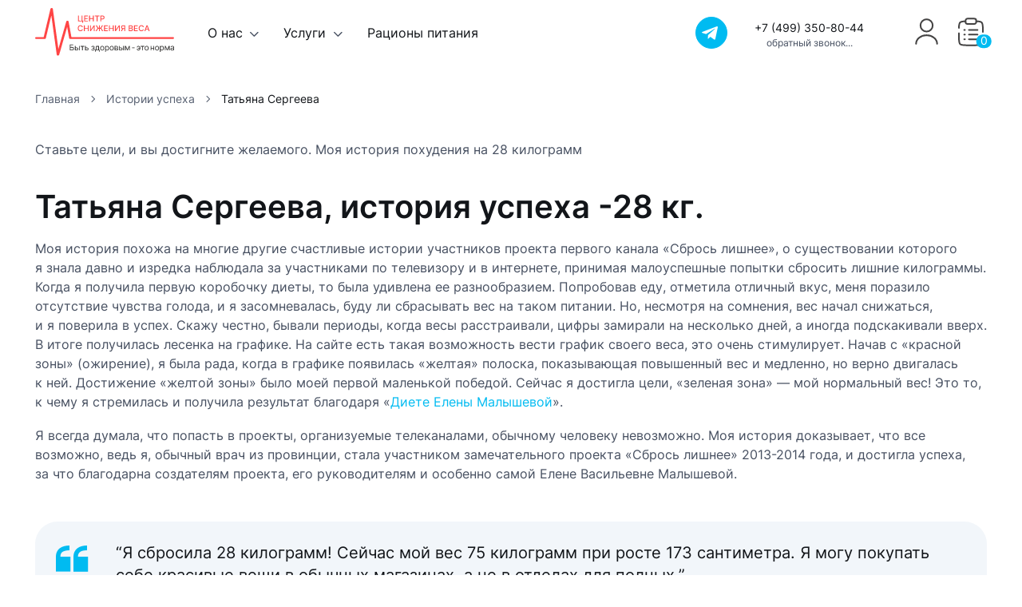

--- FILE ---
content_type: text/html; charset=utf-8
request_url: https://ksv.center/success-stories/tatyana-sergeeva
body_size: 10416
content:

<!doctype html>
<html lang="ru-ru" dir="ltr">
	<head>
		
		<meta name="viewport" content="width=device-width, initial-scale=1, shrink-to-fit=no">
		<!-- Google Tag Manager -->
<script>
(function(w,d,s,l,i){w[l]=w[l]||[];w[l].push({'gtm.start':
new Date().getTime(),event:'gtm.js'});var f=d.getElementsByTagName(s)[0],
j=d.createElement(s),dl=l!='dataLayer'?'&l='+l:'';j.async=true;j.src=
'https://www.googletagmanager.com/gtm.js?id='+i+dl;
f.parentNode.insertBefore(j,f);
})(window,document,'script','dataLayer','GTM-TMPQBPJK');
</script>
<!-- End Google Tag Manager -->
		<script>
			window.__YM_ID__ = 95722894;
		</script>
		
		<meta charset="utf-8">
	<meta name="author" content="Татьяна Сергеева">
	<meta name="robots" content="max-snippet:-1, max-image-preview:large, max-video-preview:-1">
	<meta name="description" content="История успеха похудения Татьяны Сергеевой на 28 килограмм. 
Моя история доказывает, что все возможно. Я достигла успеха, за что благодарна создателям проекта.">
	<meta name="generator" content="ksv.center">
	<link rel="preload" href="/images/logo.svg" as="image" fetchpriority="high">
	
	<link rel="modulepreload" href="/media/vendor/bootstrap/js/alert.min.js?5.3.2" fetchpriority="low">
	<link rel="modulepreload" href="/media/vendor/bootstrap/js/button.min.js?5.3.2" fetchpriority="low">
	<link rel="modulepreload" href="/media/vendor/bootstrap/js/carousel.min.js?5.3.2" fetchpriority="low">
	<link rel="modulepreload" href="/media/vendor/bootstrap/js/collapse.min.js?5.3.2" fetchpriority="low">
	<link rel="modulepreload" href="/media/vendor/bootstrap/js/dropdown.min.js?5.3.2" fetchpriority="low">
	<link rel="modulepreload" href="/media/vendor/bootstrap/js/modal.min.js?5.3.2" fetchpriority="low">
	<link rel="modulepreload" href="/media/vendor/bootstrap/js/offcanvas.min.js?5.3.2" fetchpriority="low">
	<link rel="modulepreload" href="/media/vendor/bootstrap/js/popover.min.js?5.3.2" fetchpriority="low">
	<link rel="modulepreload" href="/media/vendor/bootstrap/js/scrollspy.min.js?5.3.2" fetchpriority="low">
	<link rel="modulepreload" href="/media/vendor/bootstrap/js/tab.min.js?5.3.2" fetchpriority="low">
	<link rel="modulepreload" href="/media/vendor/bootstrap/js/toast.min.js?5.3.2" fetchpriority="low">
	<link rel="modulepreload" href="/media/system/js/messages.min.js?e841e7b09efd6008667a9e14f7e37a7a" fetchpriority="low">
	<title>Татьяна Сергеева, как похудеть на 28 килограмм, История успеха</title>
	<link href="https://ksv.center/success-stories/tatyana-sergeeva" rel="canonical">
	<link href="/templates/store/images/favicon.ico" rel="icon" type="image/vnd.microsoft.icon">

	<link href="/templates/store/css/bootstrap.min.css" rel="stylesheet" nonce="N2U4MGUxZGJjOWIwNTI1ZWZjM2Y3M2JmMmE3Mzg4NzUwNmYzYWViNGI0Yjc5ZmM5OTgxODgxYTUyOGVjZDhkOTZhMzI1YmQ0ZWM0YzQxNWMxYzgzY2FhMTFjNzljZTE5ZTViM2Y5Yzc5OTY0ZDU3ODk2MWIyODc4OTFlODE5ZjI=">
	<style nonce="N2U4MGUxZGJjOWIwNTI1ZWZjM2Y3M2JmMmE3Mzg4NzUwNmYzYWViNGI0Yjc5ZmM5OTgxODgxYTUyOGVjZDhkOTZhMzI1YmQ0ZWM0YzQxNWMxYzgzY2FhMTFjNzljZTE5ZTViM2Y5Yzc5OTY0ZDU3ODk2MWIyODc4OTFlODE5ZjI=">:root {--sppb-topbar-bg-color: #333333;--sppb-topbar-text-color: #aaaaaa;--sppb-header-bg-color: #ffffff;--sppb-logo-text-color: #0345bf;--sppb-menu-text-color: #252525;--sppb-menu-text-hover-color: #0345bf;--sppb-menu-text-active-color: #0345bf;--sppb-menu-dropdown-bg-color: #ffffff;--sppb-menu-dropdown-text-color: #252525;--sppb-menu-dropdown-text-hover-color: #0345bf;--sppb-menu-dropdown-text-active-color: #0345bf;--sppb-text-color: #252525;--sppb-bg-color: #ffffff;--sppb-link-color: #0345bf;--sppb-link-hover-color: #044cd0;--sppb-footer-bg-color: #171717;--sppb-footer-text-color: #ffffff;--sppb-footer-link-color: #a2a2a2;--sppb-footer-link-hover-color: #ffffff}</style>
<script src="/media/vendor/jquery/js/jquery.min.js?3.7.1" nonce="N2U4MGUxZGJjOWIwNTI1ZWZjM2Y3M2JmMmE3Mzg4NzUwNmYzYWViNGI0Yjc5ZmM5OTgxODgxYTUyOGVjZDhkOTZhMzI1YmQ0ZWM0YzQxNWMxYzgzY2FhMTFjNzljZTE5ZTViM2Y5Yzc5OTY0ZDU3ODk2MWIyODc4OTFlODE5ZjI="></script>
	<script src="/media/legacy/js/jquery-noconflict.min.js?e841e7b09efd6008667a9e14f7e37a7a" nonce="N2U4MGUxZGJjOWIwNTI1ZWZjM2Y3M2JmMmE3Mzg4NzUwNmYzYWViNGI0Yjc5ZmM5OTgxODgxYTUyOGVjZDhkOTZhMzI1YmQ0ZWM0YzQxNWMxYzgzY2FhMTFjNzljZTE5ZTViM2Y5Yzc5OTY0ZDU3ODk2MWIyODc4OTFlODE5ZjI="></script>
	<script type="application/json" class="joomla-script-options new" nonce="N2U4MGUxZGJjOWIwNTI1ZWZjM2Y3M2JmMmE3Mzg4NzUwNmYzYWViNGI0Yjc5ZmM5OTgxODgxYTUyOGVjZDhkOTZhMzI1YmQ0ZWM0YzQxNWMxYzgzY2FhMTFjNzljZTE5ZTViM2Y5Yzc5OTY0ZDU3ODk2MWIyODc4OTFlODE5ZjI=">{"data":{"breakpoints":{"tablet":991,"mobile":480},"header":{"stickyOffset":"80"}},"joomla.jtext":{"ERROR":"\u041e\u0448\u0438\u0431\u043a\u0430","MESSAGE":"\u0421\u043e\u043e\u0431\u0449\u0435\u043d\u0438\u0435","NOTICE":"\u0412\u043d\u0438\u043c\u0430\u043d\u0438\u0435","WARNING":"\u041f\u0440\u0435\u0434\u0443\u043f\u0440\u0435\u0436\u0434\u0435\u043d\u0438\u0435","JCLOSE":"\u0417\u0430\u043a\u0440\u044b\u0442\u044c","JOK":"\u041e\u043a","JOPEN":"\u041e\u0442\u043a\u0440\u044b\u0442\u044c"},"system.paths":{"root":"","rootFull":"https:\/\/ksv.center\/","base":"","baseFull":"https:\/\/ksv.center\/"},"csrf.token":"5513bdfa858c83dfe000130d1a11fd8e"}</script>
	<script src="/media/system/js/core.min.js?e841e7b09efd6008667a9e14f7e37a7a" nonce="N2U4MGUxZGJjOWIwNTI1ZWZjM2Y3M2JmMmE3Mzg4NzUwNmYzYWViNGI0Yjc5ZmM5OTgxODgxYTUyOGVjZDhkOTZhMzI1YmQ0ZWM0YzQxNWMxYzgzY2FhMTFjNzljZTE5ZTViM2Y5Yzc5OTY0ZDU3ODk2MWIyODc4OTFlODE5ZjI="></script>
	<script src="/media/vendor/bootstrap/js/bootstrap-es5.min.js?5.3.2" nomodule defer nonce="N2U4MGUxZGJjOWIwNTI1ZWZjM2Y3M2JmMmE3Mzg4NzUwNmYzYWViNGI0Yjc5ZmM5OTgxODgxYTUyOGVjZDhkOTZhMzI1YmQ0ZWM0YzQxNWMxYzgzY2FhMTFjNzljZTE5ZTViM2Y5Yzc5OTY0ZDU3ODk2MWIyODc4OTFlODE5ZjI="></script>
	<script src="/media/system/js/messages-es5.min.js?e841e7b09efd6008667a9e14f7e37a7a" nomodule defer nonce="N2U4MGUxZGJjOWIwNTI1ZWZjM2Y3M2JmMmE3Mzg4NzUwNmYzYWViNGI0Yjc5ZmM5OTgxODgxYTUyOGVjZDhkOTZhMzI1YmQ0ZWM0YzQxNWMxYzgzY2FhMTFjNzljZTE5ZTViM2Y5Yzc5OTY0ZDU3ODk2MWIyODc4OTFlODE5ZjI="></script>
	<script src="/media/plg_vpconversiontracking/js/tracker.js?4.3" defer nonce="N2U4MGUxZGJjOWIwNTI1ZWZjM2Y3M2JmMmE3Mzg4NzUwNmYzYWViNGI0Yjc5ZmM5OTgxODgxYTUyOGVjZDhkOTZhMzI1YmQ0ZWM0YzQxNWMxYzgzY2FhMTFjNzljZTE5ZTViM2Y5Yzc5OTY0ZDU3ODk2MWIyODc4OTFlODE5ZjI="></script>
	<script src="/media/vendor/bootstrap/js/alert.min.js?5.3.2" type="module" nonce="N2U4MGUxZGJjOWIwNTI1ZWZjM2Y3M2JmMmE3Mzg4NzUwNmYzYWViNGI0Yjc5ZmM5OTgxODgxYTUyOGVjZDhkOTZhMzI1YmQ0ZWM0YzQxNWMxYzgzY2FhMTFjNzljZTE5ZTViM2Y5Yzc5OTY0ZDU3ODk2MWIyODc4OTFlODE5ZjI="></script>
	<script src="/media/vendor/bootstrap/js/button.min.js?5.3.2" type="module" nonce="N2U4MGUxZGJjOWIwNTI1ZWZjM2Y3M2JmMmE3Mzg4NzUwNmYzYWViNGI0Yjc5ZmM5OTgxODgxYTUyOGVjZDhkOTZhMzI1YmQ0ZWM0YzQxNWMxYzgzY2FhMTFjNzljZTE5ZTViM2Y5Yzc5OTY0ZDU3ODk2MWIyODc4OTFlODE5ZjI="></script>
	<script src="/media/vendor/bootstrap/js/carousel.min.js?5.3.2" type="module" nonce="N2U4MGUxZGJjOWIwNTI1ZWZjM2Y3M2JmMmE3Mzg4NzUwNmYzYWViNGI0Yjc5ZmM5OTgxODgxYTUyOGVjZDhkOTZhMzI1YmQ0ZWM0YzQxNWMxYzgzY2FhMTFjNzljZTE5ZTViM2Y5Yzc5OTY0ZDU3ODk2MWIyODc4OTFlODE5ZjI="></script>
	<script src="/media/vendor/bootstrap/js/collapse.min.js?5.3.2" type="module" nonce="N2U4MGUxZGJjOWIwNTI1ZWZjM2Y3M2JmMmE3Mzg4NzUwNmYzYWViNGI0Yjc5ZmM5OTgxODgxYTUyOGVjZDhkOTZhMzI1YmQ0ZWM0YzQxNWMxYzgzY2FhMTFjNzljZTE5ZTViM2Y5Yzc5OTY0ZDU3ODk2MWIyODc4OTFlODE5ZjI="></script>
	<script src="/media/vendor/bootstrap/js/dropdown.min.js?5.3.2" type="module" nonce="N2U4MGUxZGJjOWIwNTI1ZWZjM2Y3M2JmMmE3Mzg4NzUwNmYzYWViNGI0Yjc5ZmM5OTgxODgxYTUyOGVjZDhkOTZhMzI1YmQ0ZWM0YzQxNWMxYzgzY2FhMTFjNzljZTE5ZTViM2Y5Yzc5OTY0ZDU3ODk2MWIyODc4OTFlODE5ZjI="></script>
	<script src="/media/vendor/bootstrap/js/modal.min.js?5.3.2" type="module" nonce="N2U4MGUxZGJjOWIwNTI1ZWZjM2Y3M2JmMmE3Mzg4NzUwNmYzYWViNGI0Yjc5ZmM5OTgxODgxYTUyOGVjZDhkOTZhMzI1YmQ0ZWM0YzQxNWMxYzgzY2FhMTFjNzljZTE5ZTViM2Y5Yzc5OTY0ZDU3ODk2MWIyODc4OTFlODE5ZjI="></script>
	<script src="/media/vendor/bootstrap/js/offcanvas.min.js?5.3.2" type="module" nonce="N2U4MGUxZGJjOWIwNTI1ZWZjM2Y3M2JmMmE3Mzg4NzUwNmYzYWViNGI0Yjc5ZmM5OTgxODgxYTUyOGVjZDhkOTZhMzI1YmQ0ZWM0YzQxNWMxYzgzY2FhMTFjNzljZTE5ZTViM2Y5Yzc5OTY0ZDU3ODk2MWIyODc4OTFlODE5ZjI="></script>
	<script src="/media/vendor/bootstrap/js/popover.min.js?5.3.2" type="module" nonce="N2U4MGUxZGJjOWIwNTI1ZWZjM2Y3M2JmMmE3Mzg4NzUwNmYzYWViNGI0Yjc5ZmM5OTgxODgxYTUyOGVjZDhkOTZhMzI1YmQ0ZWM0YzQxNWMxYzgzY2FhMTFjNzljZTE5ZTViM2Y5Yzc5OTY0ZDU3ODk2MWIyODc4OTFlODE5ZjI="></script>
	<script src="/media/vendor/bootstrap/js/scrollspy.min.js?5.3.2" type="module" nonce="N2U4MGUxZGJjOWIwNTI1ZWZjM2Y3M2JmMmE3Mzg4NzUwNmYzYWViNGI0Yjc5ZmM5OTgxODgxYTUyOGVjZDhkOTZhMzI1YmQ0ZWM0YzQxNWMxYzgzY2FhMTFjNzljZTE5ZTViM2Y5Yzc5OTY0ZDU3ODk2MWIyODc4OTFlODE5ZjI="></script>
	<script src="/media/vendor/bootstrap/js/tab.min.js?5.3.2" type="module" nonce="N2U4MGUxZGJjOWIwNTI1ZWZjM2Y3M2JmMmE3Mzg4NzUwNmYzYWViNGI0Yjc5ZmM5OTgxODgxYTUyOGVjZDhkOTZhMzI1YmQ0ZWM0YzQxNWMxYzgzY2FhMTFjNzljZTE5ZTViM2Y5Yzc5OTY0ZDU3ODk2MWIyODc4OTFlODE5ZjI="></script>
	<script src="/media/vendor/bootstrap/js/toast.min.js?5.3.2" type="module" nonce="N2U4MGUxZGJjOWIwNTI1ZWZjM2Y3M2JmMmE3Mzg4NzUwNmYzYWViNGI0Yjc5ZmM5OTgxODgxYTUyOGVjZDhkOTZhMzI1YmQ0ZWM0YzQxNWMxYzgzY2FhMTFjNzljZTE5ZTViM2Y5Yzc5OTY0ZDU3ODk2MWIyODc4OTFlODE5ZjI="></script>
	<script src="/media/system/js/messages.min.js?e841e7b09efd6008667a9e14f7e37a7a" type="module" nonce="N2U4MGUxZGJjOWIwNTI1ZWZjM2Y3M2JmMmE3Mzg4NzUwNmYzYWViNGI0Yjc5ZmM5OTgxODgxYTUyOGVjZDhkOTZhMzI1YmQ0ZWM0YzQxNWMxYzgzY2FhMTFjNzljZTE5ZTViM2Y5Yzc5OTY0ZDU3ODk2MWIyODc4OTFlODE5ZjI="></script>
	<script src="/templates/store/js/swiper-bundle.min.js" nonce="N2U4MGUxZGJjOWIwNTI1ZWZjM2Y3M2JmMmE3Mzg4NzUwNmYzYWViNGI0Yjc5ZmM5OTgxODgxYTUyOGVjZDhkOTZhMzI1YmQ0ZWM0YzQxNWMxYzgzY2FhMTFjNzljZTE5ZTViM2Y5Yzc5OTY0ZDU3ODk2MWIyODc4OTFlODE5ZjI="></script>
	<script src="/templates/store/js/store.js" nonce="N2U4MGUxZGJjOWIwNTI1ZWZjM2Y3M2JmMmE3Mzg4NzUwNmYzYWViNGI0Yjc5ZmM5OTgxODgxYTUyOGVjZDhkOTZhMzI1YmQ0ZWM0YzQxNWMxYzgzY2FhMTFjNzljZTE5ZTViM2Y5Yzc5OTY0ZDU3ODk2MWIyODc4OTFlODE5ZjI="></script>
	<script nonce="N2U4MGUxZGJjOWIwNTI1ZWZjM2Y3M2JmMmE3Mzg4NzUwNmYzYWViNGI0Yjc5ZmM5OTgxODgxYTUyOGVjZDhkOTZhMzI1YmQ0ZWM0YzQxNWMxYzgzY2FhMTFjNzljZTE5ZTViM2Y5Yzc5OTY0ZDU3ODk2MWIyODc4OTFlODE5ZjI=">template="store";</script>
	<script nonce="N2U4MGUxZGJjOWIwNTI1ZWZjM2Y3M2JmMmE3Mzg4NzUwNmYzYWViNGI0Yjc5ZmM5OTgxODgxYTUyOGVjZDhkOTZhMzI1YmQ0ZWM0YzQxNWMxYzgzY2FhMTFjNzljZTE5ZTViM2Y5Yzc5OTY0ZDU3ODk2MWIyODc4OTFlODE5ZjI=">
				document.addEventListener("DOMContentLoaded", () =>{
					window.htmlAddContent = window?.htmlAddContent || "";
					if (window.htmlAddContent) {
        				document.body.insertAdjacentHTML("beforeend", window.htmlAddContent);
					}
				});
			</script>
	
	<!-- Start: Структурные данные гугла -->
			 <script type="application/ld+json" data-type="gsd"> { "@context": "https://schema.org", "@type": "BreadcrumbList", "itemListElement": [ { "@type": "ListItem", "position": 1, "name": "Истории успеха", "item": "https://ksv.center/success-stories" }, { "@type": "ListItem", "position": 2, "name": "Татьяна Сергеева", "item": "https://ksv.center/success-stories/tatyana-sergeeva" } ] } </script>
			<!-- End: Структурные данные гугла -->
	

	<link rel="icon" type="image/png" href="/images/ksv.center/favicon-96x96.webp" sizes="96x96" />
	<link rel="icon" type="image/svg+xml" href="/images/ksv.center/favicon.svg" />
	<link rel="shortcut icon" href="/images/ksv.center/favicon.ico" />
	<link rel="apple-touch-icon" sizes="180x180" href="/images/ksv.center/apple-touch-icon.webp" />
	<meta name="apple-mobile-web-app-title" content="ksv.center" />
	<link rel="manifest" href="/images/ksv.center/site.webmanifest" />



	<style class="jchoptimize-image-attributes">img{max-width: 100%; height: auto;}</style>
	</head>
	<body class=" ltr offcanvas-init offcanvs-position-right">
		
		<!-- Google Tag Manager (noscript) -->
<noscript>
<iframe src="https://www.googletagmanager.com/ns.html?id=GTM-TMPQBPJK"
height="0" width="0" style="display:none;visibility:hidden"></iframe>
</noscript>
<!-- End Google Tag Manager (noscript) -->
	
		
		
		<div class="body-wrapper">
			<div class="body-innerwrapper">
					<div id="sp-top-bar" class="position-relative">
		
	</div>

<header id="sp-header">
	<div class="container">
			<div class="row">
				<div id="sp-logo" class="col-auto">
						<div class="logo"><a href="/">
				<img loading='eager' class='logo-image  d-none d-lg-inline-block' width='174' height='61' src='https://ksv.center/images/logo.svg' alt='Центр снижения веса Елены Малышевой официальный сайт. Сбрось лишнее'>
				<img loading="lazy" class="logo-image-phone d-inline-block d-lg-none" width="106" height="48" src="https://ksv.center/images/logo-mobile.svg" alt="Центр снижения веса Елены Малышевой официальный сайт. Сбрось лишнее"></a></div>						
				</div>

				<div id="sp-menu" class="ps-0 col-auto flex-auto">
					<div class="d-flex justify-content-between align-items-center">
						
						
						<nav class="sp-megamenu-wrapper d-flex me-md-5"><ul class="sp-megamenu-parent menu-animation-none d-none d-lg-block"><li class="sp-menu-item sp-has-child dropdown-toggle"><a   href="/"  >О нас</a><div class="sp-dropdown sp-dropdown-main sp-menu-right" style="width: 280px;"><div class="sp-dropdown-inner"><ul class="sp-dropdown-items"><li class="sp-menu-item"><a   href="/specialists"  >Специалисты</a></li><li class="sp-menu-item"><a   href="/blog"  >Статьи</a></li><li class="sp-menu-item"><a  class="d-none d-xl-block" href="/faq"  >Вопрос-Ответ</a></li></ul></div></div></li><li class="sp-menu-item sp-has-child dropdown-toggle"><a   href="/uslugi"  >Услуги</a><div class="sp-dropdown sp-dropdown-main sp-menu-right" style="width: 280px;"><div class="sp-dropdown-inner"><ul class="sp-dropdown-items"><li class="sp-menu-item"><a   href="/uslugi/diagnostic"  >Диагностика причин</a></li><li class="sp-menu-item"><a   href="/uslugi/training-programs"  >Программы тренировок</a></li><li class="sp-menu-item"><a   href="/uslugi/consulting"  >Консультации врачей</a></li><li class="sp-menu-item"><a   href="/uslugi/kursy-snizheniya-vesa"  >Программы снижения веса</a></li><li class="sp-menu-item"><a   href="/catalog/supplements"  >Витамины и бад</a></li><li class="sp-menu-item"><a   href="/uslugi/dietamalyshevoy"  >Диетическое питание</a></li><li class="sp-menu-item"><a  class="d-none d-sm-block" href="/bmi-calculator"  >ИМТ Калькулятор</a></li></ul></div></div></li><li class="sp-menu-item"><a  class="d-none d-sm-block" href="/catalogs/nutrition"  >Рационы питания</a></li></ul></nav>						
						<div class="d-flex justify-content-end align-items-center">
						
<div >
	<div class="d-none d-sm-block"><a href="https://t.me/ksv_center_bot" target="_blank" rel="noopener" class="telegram_goal btn btn-icon btn-sm btn-primary text-light rounded-pill me-3" aria-label="Телеграм"> <i class="ai-telegram fs-5 me-1"></i></a></div></div>
<div class="moduletable me-sm-3">
        
<div class="me-sm-3">
	<div class="d-none d-sm-block mt-2"><a href="tel:+74993508044" rel="nofollow" class="btn pt-3 pb-0">+7 (499) 350-80-44</a>
<p class="fs-xs text-center mt-0"><a href="#" class="callback text-body">обратный звонок...</a></p>
</div></div>
<div id="cb" class="hidden"> 
	<form action="callback" id="FormCallBack" class="hidden">
		<div class="form-floating mt-n3 mb-3">
			<input maxlength="40" name="name_cb" required="true" size="40" type="text" value="" id="name_cb" class="form-control" />
			<label for="name_cb">Фамилия, Имя *</label>
		</div>
		<div class="form-floating mb-3">
			<input maxlength="18" name="phone_cb" required="true" size="18" type="text" value="" id="phone_cb" class="form-control" />
			<label for="phone_cb">Телефон *</label>
		</div>
		<div class="row">
			<div class="col-6">
				<div class="form-floating mb-3">
					<input maxlength="3" name="height_cb" size="3" type="number" value="" id="height_cb" class="form-control" />
					<label for="height_cb">Ваш рост</label>
				</div>
			</div>
			<div class="col-6">
				<div class="form-floating mb-3">
					<input maxlength="3" name="weight_cb" size="3" type="number" value="" id="weight_cb" class="form-control" />
					<label for="weight_cb">Ваш вес</label>
				</div>
			</div>
		</div>
		<div class="form-floating mb-3">
			<textarea rows="4" name="comment_cb" id="comment_cb" class="form-control"></textarea>
			<label for="comment_cb">Комментарий</label>
		</div>
		<input id="action" type="hidden" name="action" value="callback">
		<input type="hidden" name="5f2b24beccbdb9291ee398f80cb02419" value="1">		<p class="fs-xs opacity-75 mb-n3">Нажимая кнопку «Отправить», я даю свое согласие на обработку моих персональных данных, в соответствии с Федеральным законом от 27.07.2006 года №152-ФЗ «О персональных данных», на условиях и для целей, определенных в Согласии на обработку персональных данных *</p>
	</form>
</div></div>
<div class="rounded-circle mx-md-2 mt-1"><a class="text-dark" aria-label="Профиль" href="/login">

	
		
		<svg width="39" height="39" viewBox="-0.72 -0.72 25.44 25.44" fill="none" xmlns="http://www.w3.org/2000/svg">
			<g> <path d="M12 12C14.7614 12 17 9.76142 17 7C17 4.23858 14.7614 2 12 2C9.23858 2 7 4.23858 7 7C7 9.76142 9.23858 12 12 12Z" stroke="#434242" stroke-width="1.32" stroke-linecap="round" stroke-linejoin="round"></path> <path d="M20.5899 22C20.5899 18.13 16.7399 15 11.9999 15C7.25991 15 3.40991 18.13 3.40991 22" stroke="#434242" stroke-width="1.32" stroke-linecap="round" stroke-linejoin="round"></path> </g>
		</svg>
	</a>




</div><div class="moduletable ">
        
<div id="vmCartModule" class="vmCartModule ">
	
	<div class="d-inline-flex position-relative mt-1 mx-2 me-lg-0" role="button" id="miniCart" data-bs-toggle="dropdown" aria-expanded="false">
		<span id="CartTotal" class="text-light ">
    0  </span>
	
		<svg  width="40" height="40" viewBox="0 0 24 24" fill="none" xmlns="http://www.w3.org/2000/svg">
		<g> 
		<path d="M10.5 14L17 14" stroke="#434242" stroke-width="1.2" stroke-linecap="round"></path> 
		<path d="M7 14H7.5" stroke="#434242" stroke-width="1.2" stroke-linecap="round"></path> 
		<path d="M7 10.5H7.5" stroke="#434242" stroke-width="1.2" stroke-linecap="round"></path> 
		<path d="M7 17.5H7.5" stroke="#434242" stroke-width="1.2" stroke-linecap="round"></path> 
		<path d="M10.5 10.5H17" stroke="#434242" stroke-width="1.2" stroke-linecap="round"></path> 
		<path d="M10.5 17.5H17" stroke="#434242" stroke-width="1.2" stroke-linecap="round"></path> 
		<path d="M8 3.5C8 2.67157 8.67157 2 9.5 2H14.5C15.3284 2 16 2.67157 16 3.5V4.5C16 5.32843 15.3284 6 14.5 6H9.5C8.67157 6 8 5.32843 8 4.5V3.5Z" stroke="#434242" stroke-width="1.2"></path> 
		<path d="M21 16.0002C21 18.8286 21 20.2429 20.1213 21.1215C19.2426 22.0002 17.8284 22.0002 15 22.0002H9C6.17157 22.0002 4.75736 22.0002 3.87868 21.1215C3 20.2429 3 18.8286 3 16.0002V13.0002M16 4.00195C18.175 4.01406 19.3529 4.11051 20.1213 4.87889C21 5.75757 21 7.17179 21 10.0002V12.0002M8 4.00195C5.82497 4.01406 4.64706 4.11051 3.87868 4.87889C3.11032 5.64725 3.01385 6.82511 3.00174 9" stroke="#434242" stroke-width="1.2" stroke-linecap="round"></path> 
		</g>
		</svg>
		</div>
 
  <ul class="dropdown-menu dropdown-menu-end shadow-lg" aria-labelledby="miniCart">
    <li>
	<div class="vm-carts-product-wrapper p-3 p-sm-4">  

    <div class="show_cart mb-3">
            </div>

    
    <div class="hiddencontainer" style=" display: none; ">
        <div class="vmcontainer">
            <div class="product_row">
                <span class="quantity"></span>&nbsp;x&nbsp;<span class="product_name"></span>

            				<div class="customProductData">
				</div>
            </div>				
        </div>
    </div>
	
    <div class="vm_cart_products mb-3">
        <div class="vmcontainer">
                        </div>
        </div>
     <hr>
    <div class="vm-cart-total-wrapper mt-3">
	  <div class="total">
            <span class='text-muted me-3'>Итого</span><b>0</b> р.        </div>		
        <div class="total_products">
			Корзина пуста		</div>
    </div>



		
    <noscript>
        Пожалуйста, подождите    </noscript>
    </div>
	</li>
  </ul>
    
  
</div>
</div>

						
												
						<a id="offcanvas-toggler" aria-label="Menu" title="Menu"  class="d-flex d-lg-none" href="#">
							<div class="burger-icon ms-2 ms-sm-4"><span></span><span></span><span></span></div>
						</a>
						</div>
					</div>
				</div>
		</div>
	</div>
</header>				
<section id="sp-navigation" >

						<div class="container">
			
	
<div class="row">
	<div id="sp-breadcrumb" class="col-lg-12 "><nav aria-label="breadcrumb">
<ol itemscope itemtype="https://schema.org/BreadcrumbList" class=" pt-lg-3 pb-3 pb-lg-4 lh-lg breadcrumb">
				<li itemprop="itemListElement" itemscope itemtype="https://schema.org/ListItem" class="breadcrumb-item"><a itemprop="item" href="/"><span itemprop="name">Главная</span></a>				<meta itemprop="position" content="1">
			</li>
					<li itemprop="itemListElement" itemscope itemtype="https://schema.org/ListItem" class="breadcrumb-item"><a itemprop="item" href="/success-stories"><span itemprop="name">Истории успеха</span></a>				<meta itemprop="position" content="2">
			</li>
					<li itemprop="itemListElement" itemscope itemtype="https://schema.org/ListItem" class="breadcrumb-item active">
					<span itemprop="name">Татьяна Сергеева</span>				<meta itemprop="position" content="3">
			</li>
		</ol>
</nav>
</div></div>
						</div>
			
	</section>

<section id="sp-page-title" >

						<div class="container">
			
	
<div class="row">
	<div id="sp-title" class="col-lg-12 "></div></div>
						</div>
			
	</section>

<main id="sp-main-body" >

										<div class="container">
						
	
<div class="row">
	
<div id="sp-component" class="col-lg-12 ">
		<div id="system-message-container" aria-live="polite">
	</div>


		
		<div class="article-details " itemscope itemtype="https://schema.org/Article">
	<meta itemprop="inLanguage" content="ru-RU">
	
		
	
					
	
		

	<div class="article-can-edit d-flex flex-wrap justify-content-between">
				</div>


		
	
		
		
	
	<div class="articlebody" itemprop="articleBody">
		<p>Ставьте цели, и вы достигните желаемого. Моя история похудения на 28 килограмм</p>
 
<h1 class="mt-4">Татьяна Сергеева, история успеха -28 кг.</h1>
<p>Моя история похожа на&nbsp;многие другие счастливые истории участников проекта первого канала «Сбрось лишнее», о&nbsp;существовании которого я&nbsp;знала давно и&nbsp;изредка наблюдала за&nbsp;участниками по&nbsp;телевизору и&nbsp;в&nbsp;интернете, принимая малоуспешные попытки сбросить лишние килограммы. Когда я&nbsp;получила первую коробочку диеты, то&nbsp;была удивлена ее&nbsp;разнообразием. Попробовав еду, отметила отличный вкус, меня поразило отсутствие чувства голода, и&nbsp;я&nbsp;засомневалась, буду&nbsp;ли сбрасывать вес на&nbsp;таком питании. Но, несмотря на&nbsp;сомнения, вес начал снижаться, и&nbsp;я&nbsp;поверила в&nbsp;успех. Скажу честно, бывали периоды, когда весы расстраивали, цифры замирали на&nbsp;несколько дней, а&nbsp;иногда подскакивали вверх. В&nbsp;итоге получилась лесенка на&nbsp;графике. На&nbsp;сайте есть такая возможность вести график своего веса, это очень стимулирует. Начав с&nbsp;«красной зоны» (ожирение), я&nbsp;была рада, когда в&nbsp;графике появилась «желтая» полоска, показывающая повышенный вес и&nbsp;медленно, но&nbsp;верно двигалась к&nbsp;ней. Достижение «желтой зоны» было моей первой маленькой победой. Сейчас я&nbsp;достигла цели, «зеленая зона»&nbsp;— мой нормальный вес! Это&nbsp;то, к&nbsp;чему я&nbsp;стремилась и&nbsp;получила результат благодаря «<a href="/uslugi/dietamalyshevoy">Диете Елены Малышевой</a>».</p>
<p>Я&nbsp;всегда думала, что попасть в&nbsp;проекты, организуемые телеканалами, обычному человеку невозможно. Моя история доказывает, что все возможно, ведь&nbsp;я, обычный врач из&nbsp;провинции, стала участником замечательного проекта «Сбрось лишнее» 2013-2014&nbsp;года, и&nbsp;достигла успеха, за&nbsp;что благодарна создателям проекта, его руководителям и&nbsp;особенно самой Елене Васильевне Малышевой.</p>
<!-- Quotation -->
<div class="card border-0 bg-secondary my-5">
<div class="card-body">
<figure data-wf-figure="1">
<blockquote class="blockquote">
<h3 class="h5 fw-normal">“Я&nbsp;сбросила 28&nbsp;килограмм! Сейчас мой вес 75&nbsp;килограмм при росте 173&nbsp;сантиметра. Я&nbsp;могу покупать себе красивые вещи в&nbsp;обычных магазинах, а&nbsp;не&nbsp;в&nbsp;отделах для полных.”</h3>
</blockquote>
<figcaption class="blockquote-footer">Татьяна Сергеева</figcaption></figure>
</div>
</div>
<div class="row my-5">
<div class="col-6"><img src="/images/2018/sergeeva_before.webp" alt="Татьяна Сергеева до похудения в центре снижения веса" width="333" height="500" class="rounded" loading="lazy" data-path="local-images:/2018/elena-abahova-before.jpg"></div>
<div class="col-6">
<div class="card-hover position-relative"><span class="badge bg-danger zindex-2 position-absolute top-0 start-0 mt-3 ms-3">-28 кг.</span><img src="/images/2018/sergeeva_after.webp" alt="Татьяна Сергеева снизила вес на 28 килограмм. Комплексный медицинский подход к похудению" width="415" height="500" class="rounded" loading="lazy" data-path="local-images:/2018/elena-abahova-after.jpg"></div>
</div>
</div>
<hr class="my-5" />	</div>

	
	
				
			
		
	

	
				</div>


<div class="related-article-list-container">
	<h3 class="related-article-title"> Похожие статьи </h3>

	 
		<div class="article-list related-article-list">
			<div class="row">
														<div class="col-lg-4">
						<div class="card bg-secondary border-0 my-3">
            <a href="/success-stories/elena-abakhova">
            		
        </a>
    	
	<div class="card-body pb-4">
	
	<div class="d-flex align-items-center mb-4 mt-n1">
					<span class="fs-sm text-muted">
				<span class="published" title="Опубликовано: 25 мая 2024">
	<time datetime="2024-05-25T13:25:11+03:00">
		25 мая 2024	</time>
</span>
			</span>
			<span class="fs-xs opacity-20 mx-3">|</span>	
				<a href="/success-stories" class="badge text-nav fs-xs border" href="#">Истории успеха</a>
	</div>
	
    <div class="article-info mb-3">
                
    </div>  

    
	<div class="article-header">
					<h2 class="text-dark fs-6 fw-bold">
									<a href="/success-stories/elena-abakhova">
						Елена Абахова					</a>
							</h2>
		
		
		
							
	</div>
Сбросить вес легко! мой результат минус 29 килограмм, главное это мотивация!<br />	
	
	</div>
      
</div>					</div>
														<div class="col-lg-4">
						<div class="card bg-secondary border-0 my-3">
            <a href="/success-stories/marat-agidulin">
            		
        </a>
    	
	<div class="card-body pb-4">
	
	<div class="d-flex align-items-center mb-4 mt-n1">
					<span class="fs-sm text-muted">
				<span class="published" title="Опубликовано: 12 мая 2024">
	<time datetime="2024-05-12T12:16:56+03:00">
		12 мая 2024	</time>
</span>
			</span>
			<span class="fs-xs opacity-20 mx-3">|</span>	
				<a href="/success-stories" class="badge text-nav fs-xs border" href="#">Истории успеха</a>
	</div>
	
    <div class="article-info mb-3">
                
    </div>  

    
	<div class="article-header">
					<h2 class="text-dark fs-6 fw-bold">
									<a href="/success-stories/marat-agidulin">
						Марат Агидулин					</a>
							</h2>
		
		
		
							
	</div>
Делюсь своей историей, как я поставил цель и похудел на 27 кг. <br />	
	
	</div>
      
</div>					</div>
														<div class="col-lg-4">
						<div class="card bg-secondary border-0 my-3">
            <a href="/success-stories/denikaeva-alsu">
            		
        </a>
    	
	<div class="card-body pb-4">
	
	<div class="d-flex align-items-center mb-4 mt-n1">
					<span class="fs-sm text-muted">
				<span class="published" title="Опубликовано: 08 октября 2023">
	<time datetime="2023-10-08T22:30:03+03:00">
		08 октября 2023	</time>
</span>
			</span>
			<span class="fs-xs opacity-20 mx-3">|</span>	
				<a href="/success-stories" class="badge text-nav fs-xs border" href="#">Истории успеха</a>
	</div>
	
    <div class="article-info mb-3">
                
    </div>  

    
	<div class="article-header">
					<h2 class="text-dark fs-6 fw-bold">
									<a href="/success-stories/denikaeva-alsu">
						Деникаева Алсу					</a>
							</h2>
		
		
		
							
	</div>
<p><span>Исключительные результаты не требуют исключительных действий, они требуют обычных действий, совершаемых ежедневно</span></p>
	
	
	</div>
      
</div>					</div>
							</div>
		</div>
	
	
	</div>

		</div>
</div>
										</div>
						
	</main>

<section id="sp-before-footer" class="py-3 mt-5 py-md-4 py-lg-5">

						<div class="container">
			
	
<div class="row">
	<div id="sp-position1" class="col-lg-4 d-none d-sm-block">
<div class="text-center text-md-start my-2 me-3 fs-sm fw-light">
	<p class="me-3 mb-0">Рационы питания ОГРН 1167746389447</p>
<p>ООО "Фуд Эвент" 119049, г.Москва, Проспект Ленинский д.2/4, этаж 2, пом 1. к. 9</p>
<p>Фото-видео матералы принадлежат ООО "Диета Елены Малышевой" ОГРН 1127746774836 <br /> Получены от правообладателя, на время исполнения договора № 2/0224 от 01.03.24</p>
<p class="me-3 my-1">Продавец ОГРН 1197847235926</p>
<p class="me-3 mt-0"><a href="https://medtarget.ru/" target="_blank" rel="noopener" title="Агентство Медтаргет">ООО "Сейлент"</a>, 141730, Московская Область, г. Лобня, ул. Юбилейная, д. 8, к. 7</p></div>
</div><div id="sp-position3" class="col-lg-2 d-none d-sm-none d-md-none d-lg-block"><ul class="nav flex-column">
<li class="nav-item"><a href="/catalog/nutrition" class="px-0 py-1 nav-link text-nowrap nav-link">Рационы питания</a></li><li class="nav-item"><a href="/profile" class="fw-light px-0 py-1 nav-link">Личный кабинет</a></li><li class="nav-item"><a href="/referalnaya-programma" class="fw-light px-0 py-1 nav-link">Партнерская программа</a></li><li class="nav-item"><a href="https://t.me/ksv_center_bot" title="служба поддержки худеющих" class="fw-light px-0 py-1 nav-link" onclick="window.open(this.href, 'targetWindow', 'toolbar=no,location=no,status=no,menubar=no,scrollbars=yes,resizable=yes,'); return false;">Задать вопрос</a></li><li class="nav-item"><a href="/otsledit-zakaz?layout=list" class="fw-light px-0 py-1 nav-link">Отследить заказ</a></li><li class="nav-item"><a href="/for-bloger" class="fw-light px-0 py-1 nav-link">Блогерам</a></li><li class="nav-item"><a href="/bmi-calculator" class="fw-light px-0 py-1 nav-link">Расчёт ИМТ</a></li><li class="nav-item"><a href="/product/uroki-v-zapisi-ot-instruktorov-lfk" class="fw-light px-0 py-1 nav-link">Упражнения для похудения</a></li></ul>
</div><div id="sp-position4" class="col-lg-6 "><div class="moduletable  text-center text-md-start px-sm-3">
        
<div class=" text-center text-md-start px-sm-3">
	<ul class="list-unstyled fw-light lh-lg">
<li>+7 (499) 350-80-44 Контактный&nbsp;центр</li>
<li>+7 (800) 555-30-44 Доставка&nbsp;в&nbsp;регионы</li>
<li>+7 (925) 017-51-07 Служба&nbsp;поддержки&nbsp;худеющих</li>
<li>Режим работы: пн-вс&nbsp;с&nbsp;9:00&nbsp;до&nbsp;20:00</li>
<li><a href="mailto:sale@ksv.center" class="text-body">sale@ksv.center</a></li>
</ul>	
	<img class="d-none d-md-block" src="https://ksv.center/images/icons/invitro.svg" alt="Инвитро партнер программы снижения веса" width="295" height="60" loading="lazy">
	<a href="https://thenorm.ru" class="fw-light px-0 py-0 nav-link justify-content-center"> <h4 class="fs-6 my-0 fw-light text-body">Сервис здорового образа жизни</h4></a>
		
</div>



</div>
</div></div>
						</div>
			
	</section>

<footer id="sp-footer" class="pb-4 text-center text-md-start">

						<div class="container">
			
	
<div class="row">
	<div id="sp-footer1" class="col-lg-5 "><div class="pt-4"><div class="my-1">© 2016-2026 Клиника снижения Веса. Готовое питание с доставкой. Online курсы</div></div></div><div id="sp-footer2" class="col-lg-7 "><ul class="nav justify-content-sm-start justify-content-center mt-4 mt-sm-3">
<li class="nav-item"><a href="/polzovatelskoe-soglashenie" class="text-nowrap opacity-50 fs-sm fw-light px-sm-2 py-1 py-sm-2 nav-link">Пользовательское соглашение</a></li><li class="nav-item"><a href="/obrabotka-personalnykh-dannykh" class="text-nowrap opacity-50 fs-sm fw-light px-sm-2 py-1 py-sm-2 nav-link">Обработка персональных данных</a></li><li class="nav-item"><a href="/usloviya-polzovaniya-sajtom" class="text-nowrap opacity-50 fs-sm fw-light px-sm-2 py-1 py-sm-2 nav-link">Условия пользования сайтом</a></li></ul>
<div class="">
<div >
	<p class="mt-4"><img src="/images/icons/pay.svg" alt="методы оплаты в клинике снижения веса" width="348" height="40" loading="lazy"></p></div>
</div></div></div>
						</div>
			
	</footer>
			</div>
		</div>

		<!-- Off Canvas Menu -->
		<div class="offcanvas-overlay"></div>
		<!-- Rendering the offcanvas style -->
		<!-- If canvas style selected then render the style -->
		<!-- otherwise (for old templates) attach the offcanvas module position -->
					<div class="offcanvas-menu">
	<div class="d-flex align-items-center p-3 pt-4">
		<div class="logo"><a href="/">
				<img loading='lazy' class='logo-image  d-none d-lg-inline-block' width='174' height='61' src='https://ksv.center/images/logo.svg' alt='Центр снижения веса Елены Малышевой официальный сайт. Сбрось лишнее'>
				<img loading="lazy" class="logo-image-phone d-inline-block d-lg-none" width="106" height="48" src="https://ksv.center/images/logo-mobile.svg" alt="Центр снижения веса Елены Малышевой официальный сайт. Сбрось лишнее"></a></div>		<a href="#" class="close-offcanvas" aria-label="Close Off-canvas">
			<div class="burger-icon">
				<span></span>
				<span></span>
				<span></span>
			</div>
		</a>
	</div>
	<div class="offcanvas-inner">
		<div class="d-flex header-modules mb-3">
			
					</div>
		
				
<div class=""><ul class="menu nav-pills">
<li class="item-101 default menu-deeper menu-parent"><a href="/" class="text-body">О нас<span class="menu-toggler"></span></a><ul class="menu-child"><li class="item-760"><a href="/specialists" >Специалисты</a></li><li class="item-761"><a href="/blog" >Статьи</a></li><li class="item-107"><a href="/faq" class="d-none d-xl-block">Вопрос-Ответ</a></li></ul></li><li class="item-872 menu-deeper menu-parent"><a href="/uslugi" class="text-body">Услуги<span class="menu-toggler"></span></a><ul class="menu-child"><li class="item-758"><a href="/uslugi/diagnostic" >Диагностика причин</a></li><li class="item-368"><a href="/uslugi/training-programs" >Программы тренировок</a></li><li class="item-763"><a href="/uslugi/consulting" >Консультации врачей</a></li><li class="item-764"><a href="/uslugi/kursy-snizheniya-vesa" >Программы снижения веса</a></li><li class="item-1183"><a href="/catalog/supplements" >Витамины и бад</a></li><li class="item-1399"><a href="/uslugi/dietamalyshevoy" >Диетическое питание</a></li><li class="item-1391"><a href="/bmi-calculator" class="d-none d-sm-block">ИМТ Калькулятор</a></li></ul></li><li class="item-1459"><a href="/catalogs/nutrition" class="d-none d-sm-block">Рационы питания</a></li></ul>
</div><ul class="nav flex-column">
<li class="nav-item"><a href="/catalog/nutrition" class="px-0 py-1 nav-link text-nowrap nav-link">Рационы питания</a></li><li class="nav-item"><a href="/profile" class="fw-light px-0 py-1 nav-link">Личный кабинет</a></li><li class="nav-item"><a href="/referalnaya-programma" class="fw-light px-0 py-1 nav-link">Партнерская программа</a></li><li class="nav-item"><a href="https://t.me/ksv_center_bot" title="служба поддержки худеющих" class="fw-light px-0 py-1 nav-link" onclick="window.open(this.href, 'targetWindow', 'toolbar=no,location=no,status=no,menubar=no,scrollbars=yes,resizable=yes,'); return false;">Задать вопрос</a></li><li class="nav-item"><a href="/otsledit-zakaz?layout=list" class="fw-light px-0 py-1 nav-link">Отследить заказ</a></li><li class="nav-item"><a href="/for-bloger" class="fw-light px-0 py-1 nav-link">Блогерам</a></li><li class="nav-item"><a href="/bmi-calculator" class="fw-light px-0 py-1 nav-link">Расчёт ИМТ</a></li><li class="nav-item"><a href="/product/uroki-v-zapisi-ot-instruktorov-lfk" class="fw-light px-0 py-1 nav-link">Упражнения для похудения</a></li></ul>

		
					<div class="mt-4">
							</div>
		
							
				
		<!-- custom module position -->
		
<div >
	<ul class="list-unstyled fw-light lh-lg">
<li><a href="tel:+79250175107" rel="nofollow">+7 (925) 017 51 07</a></li>
<li><a href="mailto:sale@emdieta.ru" class="text-body">sale@ksv.center</a></li>
<li>пн-вс с 9:00 до 19:00</li>
<li><a href="https://t.me/ksv_center_bot" target="_blank" rel="noopener" aria-label="Телеграм"><i class="ai-telegram me-1 text-primary"></i>Задать вопрос</a></li>
</ul></div>

	</div>
</div>				

		
		

		<!-- Go to top -->
					<a href="#" class="sp-scroll-up" aria-label="Scroll Up"><span class="ai-arrow-up fs-4" aria-hidden="true"></span></a>
						<script src="/media/com_jchoptimize/assets/nz/91462acaa0507488457ee87608c8d59ea96e5405368b07d309c5bb7b88bfbdd1.js" async></script>
</body>
</html>

--- FILE ---
content_type: text/css
request_url: https://ksv.center/templates/store/css/bootstrap.min.css
body_size: 61433
content:
@charset "UTF-8";@font-face{font-family: 'Inter';font-display: swap;font-style: normal;font-weight: 300;src: url("../fonts/ru-ru.woff2") format('woff2');unicode-range: U+0460-052F, U+1C80-1C88, U+20B4, U+2DE0-2DFF, U+A640-A69F, U+FE2E-FE2F}@font-face{font-family: 'Inter';font-display: swap;font-style: normal;font-weight: 300;src: url("../fonts/ru-ru.woff2") format('woff2');unicode-range: U+0301, U+0400-045F, U+0490-0491, U+04B0-04B1, U+2116}@font-face{font-family: 'Inter';font-display: swap;font-style: normal;font-weight: 300;src: url("../fonts/en-gb.woff2") format('woff2');unicode-range: U+0100-02AF, U+0304, U+0308, U+0329, U+1E00-1E9F, U+1EF2-1EFF, U+2020, U+20A0-20AB, U+20AD-20CF, U+2113, U+2C60-2C7F, U+A720-A7FF}@font-face{font-family: 'Inter';font-display: swap;font-style: normal;font-weight: 300;src: url("../fonts/en-gb.woff2") format('woff2');unicode-range: U+0000-00FF, U+0131, U+0152-0153, U+02BB-02BC, U+02C6, U+02DA, U+02DC, U+0304, U+0308, U+0329, U+2000-206F, U+2074, U+20AC, U+2122, U+2191, U+2193, U+2212, U+2215, U+FEFF, U+FFFD}@font-face{font-family: 'Inter';font-display: swap;font-style: normal;font-weight: 400;src: url("../fonts/ru-ru.woff2") format('woff2');unicode-range: U+0460-052F, U+1C80-1C88, U+20B4, U+2DE0-2DFF, U+A640-A69F, U+FE2E-FE2F}@font-face{font-family: 'Inter';font-display: swap;font-style: normal;font-weight: 400;src: url("../fonts/ru-ru.woff2") format('woff2');unicode-range: U+0301, U+0400-045F, U+0490-0491, U+04B0-04B1, U+2116}@font-face{font-family: 'Inter';font-display: swap;font-style: normal;font-weight: 400;src: url("../fonts/UcC73FwrK3iLTeHuS_fvQtMwCp50KnMa2ZL7SUc.woff2") format('woff2');unicode-range: U+1F00-1FFF}@font-face{font-family: 'Inter';font-display: swap;font-style: normal;font-weight: 400;src: url("../fonts/UcC73FwrK3iLTeHuS_fvQtMwCp50KnMa1pL7SUc.woff2") format('woff2');unicode-range: U+0370-03FF}@font-face{font-family: 'Inter';font-display: swap;font-style: normal;font-weight: 400;src: url("../fonts/UcC73FwrK3iLTeHuS_fvQtMwCp50KnMa2pL7SUc.woff2") format('woff2');unicode-range: U+0102-0103, U+0110-0111, U+0128-0129, U+0168-0169, U+01A0-01A1, U+01AF-01B0, U+0300-0301, U+0303-0304, U+0308-0309, U+0323, U+0329, U+1EA0-1EF9, U+20AB}@font-face{font-family: 'Inter';font-display: swap;font-style: normal;font-weight: 400;src: url("../fonts/en-gb.woff2") format('woff2');unicode-range: U+0100-02AF, U+0304, U+0308, U+0329, U+1E00-1E9F, U+1EF2-1EFF, U+2020, U+20A0-20AB, U+20AD-20CF, U+2113, U+2C60-2C7F, U+A720-A7FF}@font-face{font-family: 'Inter';font-display: swap;font-style: normal;font-weight: 400;src: url("../fonts/en-gb.woff2") format('woff2');unicode-range: U+0000-00FF, U+0131, U+0152-0153, U+02BB-02BC, U+02C6, U+02DA, U+02DC, U+0304, U+0308, U+0329, U+2000-206F, U+2074, U+20AC, U+2122, U+2191, U+2193, U+2212, U+2215, U+FEFF, U+FFFD}@font-face{font-family: 'Inter';font-display: swap;font-style: normal;font-weight: 500;src: url("../fonts/ru-ru.woff2") format('woff2');unicode-range: U+0460-052F, U+1C80-1C88, U+20B4, U+2DE0-2DFF, U+A640-A69F, U+FE2E-FE2F}@font-face{font-family: 'Inter';font-display: swap;font-style: normal;font-weight: 500;src: url("../fonts/ru-ru.woff2") format('woff2');unicode-range: U+0301, U+0400-045F, U+0490-0491, U+04B0-04B1, U+2116}@font-face{font-family: 'Inter';font-display: swap;font-style: normal;font-weight: 500;src: url("../fonts/en-gb.woff2") format('woff2');unicode-range: U+0100-02AF, U+0304, U+0308, U+0329, U+1E00-1E9F, U+1EF2-1EFF, U+2020, U+20A0-20AB, U+20AD-20CF, U+2113, U+2C60-2C7F, U+A720-A7FF}@font-face{font-family: 'Inter';font-display: swap;font-style: normal;font-weight: 500;src: url("../fonts/en-gb.woff2") format('woff2');unicode-range: U+0000-00FF, U+0131, U+0152-0153, U+02BB-02BC, U+02C6, U+02DA, U+02DC, U+0304, U+0308, U+0329, U+2000-206F, U+2074, U+20AC, U+2122, U+2191, U+2193, U+2212, U+2215, U+FEFF, U+FFFD}@font-face{font-family: 'Inter';font-display: swap;font-style: normal;font-weight: 600;src: url("../fonts/ru-ru.woff2") format('woff2');unicode-range: U+0460-052F, U+1C80-1C88, U+20B4, U+2DE0-2DFF, U+A640-A69F, U+FE2E-FE2F}@font-face{font-family: 'Inter';font-display: swap;font-style: normal;font-weight: 600;src: url("../fonts/ru-ru.woff2") format('woff2');unicode-range: U+0301, U+0400-045F, U+0490-0491, U+04B0-04B1, U+2116}@font-face{font-family: 'Inter';font-display: swap;font-style: normal;font-weight: 600;src: url("../fonts/en-gb.woff2") format('woff2');unicode-range: U+0100-02AF, U+0304, U+0308, U+0329, U+1E00-1E9F, U+1EF2-1EFF, U+2020, U+20A0-20AB, U+20AD-20CF, U+2113, U+2C60-2C7F, U+A720-A7FF}@font-face{font-family: 'Inter';font-display: swap;font-style: normal;font-weight: 600;src: url("../fonts/en-gb.woff2") format('woff2');unicode-range: U+0000-00FF, U+0131, U+0152-0153, U+02BB-02BC, U+02C6, U+02DA, U+02DC, U+0304, U+0308, U+0329, U+2000-206F, U+2074, U+20AC, U+2122, U+2191, U+2193, U+2212, U+2215, U+FEFF, U+FFFD}@font-face{font-family: 'Inter';font-display: swap;font-style: normal;font-weight: 700;src: url("../fonts/ru-ru.woff2") format('woff2');unicode-range: U+0460-052F, U+1C80-1C88, U+20B4, U+2DE0-2DFF, U+A640-A69F, U+FE2E-FE2F}@font-face{font-family: 'Inter';font-display: swap;font-style: normal;font-weight: 700;src: url("../fonts/ru-ru.woff2") format('woff2');unicode-range: U+0301, U+0400-045F, U+0490-0491, U+04B0-04B1, U+2116}@font-face{font-family: 'Inter';font-display: swap;font-style: normal;font-weight: 700;src: url("../fonts/en-gb.woff2") format('woff2');unicode-range: U+0100-02AF, U+0304, U+0308, U+0329, U+1E00-1E9F, U+1EF2-1EFF, U+2020, U+20A0-20AB, U+20AD-20CF, U+2113, U+2C60-2C7F, U+A720-A7FF}@font-face{font-family: 'Inter';font-display: swap;font-style: normal;font-weight: 700;src: url("../fonts/en-gb.woff2") format('woff2');unicode-range: U+0000-00FF, U+0131, U+0152-0153, U+02BB-02BC, U+02C6, U+02DA, U+02DC, U+0304, U+0308, U+0329, U+2000-206F, U+2074, U+20AC, U+2122, U+2191, U+2193, U+2212, U+2215, U+FEFF, U+FFFD}:root{--bs-blue: #0d6efd;--bs-indigo: #9326ff;--bs-purple: #6f42c1;--bs-purple-rgb: 111,66,193;--bs-pink: #d63384;--bs-red: #dc3545;--bs-orange: #fd7e14;--bs-yellow: #ffc107;--bs-green: #198754;--bs-teal: #20c997;--bs-cyan: #0dcaf0;--bs-black: #000;--bs-white: #fff;--bs-gray: #576071;--bs-gray-dark: #434a57;--bs-gray-100: #f6f9fc;--bs-gray-200: #edf1f5;--bs-gray-300: #e3e9ef;--bs-gray-400: #d7dde2;--bs-gray-500: #b4bbc3;--bs-gray-600: #858c97;--bs-gray-700: #576071;--bs-gray-800: #434a57;--bs-gray-900: #121519;--bs-success: #3fca90;--bs-info: #3f7fca;--bs-warning: #f6a600;--bs-danger: #ed5050;--bs-light: #fff;--bs-dark: #121519;--bs-secondary: #f2f6fa;--bs-secondary-rgb: 242, 246, 250;--bs-success-rgb: 63, 202, 144;--bs-warning-rgb: 266, 166, 0;--bs-danger-rgb: 237, 80, 80;--bs-light-rgb: 255, 255, 255;--bs-dark-rgb: 18, 21, 25;--bs-white-rgb: 255, 255, 255;--bs-black-rgb: 0, 0, 0;--bs-body-color-rgb: 71, 80, 97;--bs-body-bg-rgb: 255, 255, 255;--bs-font-sans-serif: "Inter", sans-serif;--bs-font-monospace: SFMono-Regular, Menlo, Monaco, Consolas, "Liberation Mono", "Courier New", monospace;--bs-gradient: linear-gradient(180deg, rgba(255, 255, 255, 0.15), rgba(255, 255, 255, 0));--bs-root-font-size: 1rem;--bs-body-font-family: var(--bs-font-sans-serif);--bs-body-font-size: 1rem;--bs-body-font-weight: 400;--bs-body-line-height: 1.5;--bs-body-color: #475061;--bs-body-bg: #fff;--bs-border-width: 1px;--bs-border-style: solid;--bs-border-color: #e3e9ef;--bs-border-color-translucent: rgba(0, 0, 0, 0.175);--bs-border-radius: 1rem;--bs-border-radius-sm: calc(var(--bs-border-radius)*0.75);--bs-border-radius-lg: calc(var(--bs-border-radius)*1.125);--bs-border-radius-xl: calc(var(--bs-border-radius)*1.5);--bs-border-radius-2xl: calc(var(--bs-border-radius)*1.75);--bs-border-radius-pill: 50rem;--bs-code-color: #e3116c;--bs-highlight-bg: #fff3cd;--bs-primary: #00bbf1;--bs-primary-rgb: 0, 187, 241;--bs-info-rgb: 73, 205, 223;--bs-link-color: #00bbf1;--bs-link-hover-color: #00a2d8;--bs-info: #49cddf;--bs-info-rgb: 73, 205, 223}*, *::before, *::after{box-sizing: border-box}:root{font-size: var(--bs-root-font-size)}body, html{margin: 0;font-family: var(--bs-body-font-family);font-size: var(--bs-body-font-size);font-weight: var(--bs-body-font-weight);line-height: var(--bs-body-line-height);color: var(--bs-body-color);text-align: var(--bs-body-text-align);background-color: var(--bs-body-bg);-webkit-text-size-adjust: 100%;-webkit-tap-highlight-color: rgba(0, 0, 0, 0)}hr{margin: 0 0;color: var(--bs-border-color);border: 0;border-top: var(--bs-border-width) solid;opacity: 1}h6, .h6, h5, .h5, h4, .h4, h3, .h3, h2, .h2, h1, .h1{margin-top: 0;margin-bottom: 1rem;font-weight: 600;line-height: 1.2;color: var(--bs-gray-900)}h1, .h1{font-size: calc(1.375rem + 1.5vw)}@media(min-width: 1200px){h1, .h1{font-size: 2.5rem}}h2, .h2{font-size: calc(1.325rem + 0.9vw)}@media(min-width: 1200px){h2, .h2{font-size: 2rem}}h3, .h3{font-size: calc(1.3rem + 0.6vw)}@media(min-width: 1200px){h3, .h3{font-size: 1.75rem}}h4, .h4{font-size: calc(1.275rem + 0.3vw)}@media(min-width: 1200px){h4, .h4{font-size: 1.5rem}}h5, .h5{font-size: 1.25rem}h6, .h6{font-size: 1rem}p{margin-top: 0;margin-bottom: 1.125rem}abbr[title]{-webkit-text-decoration: underline dotted;text-decoration: underline dotted;cursor: help;-webkit-text-decoration-skip-ink: none;text-decoration-skip-ink: none}address{margin-bottom: 1rem;font-style: normal;line-height: inherit}ol, ul{padding-left: 2rem}ol, ul, dl{margin-top: 0;margin-bottom: 1rem}ol ol, ul ul, ol ul, ul ol{margin-bottom: 0}dt{font-weight: 700}dd{margin-bottom: .5rem;margin-left: 0}blockquote{margin: 0 0 1rem}b, strong{font-weight: 800}small, .small{font-size: 0.875em}mark, .mark{padding: .1875em;background-color: var(--bs-highlight-bg)}sub, sup{position: relative;font-size: 0.75em;line-height: 0;vertical-align: baseline}sub{bottom: -0.25em}sup{top: -0.5em}a{color: var(--bs-link-color);text-decoration: none}a:hover{color: var(--bs-link-hover-color);text-decoration: none}a:not([href]):not([class]), a:not([href]):not([class]):hover{color: inherit;text-decoration: none}pre, code, kbd, samp{font-family: var(--bs-font-monospace);font-size: 1em}pre{display: block;margin-top: 0;margin-bottom: 1rem;overflow: auto;font-size: 0.875em;color: #fff}pre code{font-size: inherit;color: inherit;word-break: normal}code{font-size: 0.875em;color: var(--bs-code-color);word-wrap: break-word}a>code{color: inherit}kbd{padding: .1875rem .375rem;font-size: 0.875em;color: #fff;background-color: #010101;border-radius: calc(var(--bs-border-radius)*.75)}kbd kbd{padding: 0;font-size: 1em}figure{margin: 0 0 1rem}img{vertical-align: middle}table{caption-side: bottom;border-collapse: collapse}caption{padding-top: .75rem;padding-bottom: .75rem;color: var(--bs-gray-700);text-align: left}th{font-weight: 600;text-align: inherit;text-align: -webkit-match-parent}thead, tbody, tfoot, tr, td, th{border-color: inherit;border-style: solid;border-width: 0}label{display: inline-block}button{border-radius: 0}button:focus:not(:focus-visible){outline: 0}input, button, select, optgroup, textarea{margin: 0;font-family: inherit;font-size: inherit;line-height: inherit}button, select{text-transform: none}[role=button]{cursor: pointer}select{word-wrap: normal}select:disabled{opacity: 1}[list]:not([type=date]):not([type=datetime-local]):not([type=month]):not([type=week]):not([type=time])::-webkit-calendar-picker-indicator{display: none !important}button, [type=button], [type=reset], [type=submit]{-webkit-appearance: button}button:not(:disabled), [type=button]:not(:disabled), [type=reset]:not(:disabled), [type=submit]:not(:disabled){cursor: pointer}::-moz-focus-inner{padding: 0;border-style: none}textarea{resize: vertical}fieldset{min-width: 0;padding: 0;margin: 0;border: 0}legend{float: left;width: 100%;padding: 0;margin-bottom: .5rem;font-size: calc(1.275rem + 0.3vw);line-height: inherit}@media(min-width: 1200px){legend{font-size: 1.5rem}}legend+*{clear: left}::-webkit-datetime-edit-fields-wrapper, ::-webkit-datetime-edit-text, ::-webkit-datetime-edit-minute, ::-webkit-datetime-edit-hour-field, ::-webkit-datetime-edit-day-field, ::-webkit-datetime-edit-month-field, ::-webkit-datetime-edit-year-field{padding: 0}::-webkit-inner-spin-button{height: auto}[type=search]{outline-offset: -2px;-webkit-appearance: textfield}::-webkit-search-decoration{-webkit-appearance: none}::-webkit-color-swatch-wrapper{padding: 0}::-webkit-file-upload-button{font: inherit;-webkit-appearance: button}::file-selector-button{font: inherit;-webkit-appearance: button}output{display: inline-block}iframe{border: 0}summary{display: list-item;cursor: pointer}progress{vertical-align: baseline}[hidden]{display: none !important}.lead{font-size: calc(1.275rem + 0.3vw);font-weight: 400}@media(min-width: 1200px){.lead{font-size: 1.5rem}}.display-1{font-size: calc(1.625rem + 4.5vw);font-weight: 600;line-height: 1.3}@media(min-width: 1200px){.display-1{font-size: 5rem}}.display-2{font-size: calc(1.575rem + 3.9vw);font-weight: 600;line-height: 1.3}@media(min-width: 1200px){.display-2{font-size: 4.5rem}}.display-3{font-size: calc(1.525rem + 3.3vw);font-weight: 600;line-height: 1.3}@media(min-width: 1200px){.display-3{font-size: 4rem}}.display-4{font-size: calc(1.475rem + 2.7vw);font-weight: 600;line-height: 1.3}@media(min-width: 1200px){.display-4{font-size: 3.5rem}}.display-5{font-size: calc(1.425rem + 2.1vw);font-weight: 600;line-height: 1.3}@media(min-width: 1200px){.display-5{font-size: 3rem}}.display-6{font-size: calc(1.3875rem + 1.65vw);font-weight: 600;line-height: 1.3}@media(min-width: 1200px){.display-6{font-size: 2.625rem}}.list-unstyled{padding-left: 0;list-style: none}.list-inline{padding-left: 0;list-style: none}.list-inline-item{display: inline-block}.list-inline-item:not(:last-child){margin-right: 1rem}.initialism{font-size: 0.875em;text-transform: uppercase}.blockquote{margin-bottom: 1rem;font-size: calc(1.275rem + 0.3vw)}@media(min-width: 1200px){.blockquote{font-size: 1.5rem}}.blockquote>:last-child{margin-bottom: 0}.blockquote-footer{margin-top: -1rem;margin-bottom: 1rem;font-size: 1rem;color: var(--bs-gray-900)}.blockquote-footer::before{content: "— " }.img-fluid{max-width: 100%;height: auto}.img-thumbnail{background-color: rgba(0, 0, 0, 0);border-radius: var(--bs-border-radius-xl);max-width: 100%;height: auto;aspect-ratio: auto 3 / 2}.img-thumbnail.shadow-r{aspect-ratio: auto 1 / 1}.figure{display: inline-block}.figure-img{margin-bottom: .5rem;line-height: 1}.figure-caption{font-size: calc(var(--bs-body-font-size)*0.75);color: var(--bs-gray-700)}.container, .container-fluid, .container-xxl, .container-xl, .container-lg, .container-md, .container-sm{--bs-gutter-x: 1.5rem;--bs-gutter-y: 0;width: 100%;padding-right: calc(var(--bs-gutter-x)*.5);padding-left: calc(var(--bs-gutter-x)*.5);margin-right: auto;margin-left: auto}@media(min-width: 576px){.container-sm, .container{max-width: 95% }}@media(min-width: 768px){.container-md, .container-sm, .container{max-width: 95% }}@media(min-width: 992px){.container-lg, .container-md, .container-sm, .container{max-width: 95% }}@media(min-width: 1200px){.container-xl, .container-lg, .container-md, .container-sm, .container{max-width: 95% }}@media(min-width: 1400px){.container-xxl, .container-xl, .container-lg, .container-md, .container-sm, .container{max-width: 1320px}}.row{--bs-gutter-x: 1.5rem;--bs-gutter-y: 0;display: flex;flex-wrap: wrap;margin-top: calc(-1*var(--bs-gutter-y));margin-right: calc(-0.5*var(--bs-gutter-x));margin-left: calc(-0.5*var(--bs-gutter-x))}.row>*{flex-shrink: 0;width: 100%;max-width: 100%;padding-right: calc(var(--bs-gutter-x)*.5);padding-left: calc(var(--bs-gutter-x)*.5);margin-top: var(--bs-gutter-y)}.col{flex: 1 0 0% }.row-cols-auto>*{flex: 0 0 auto;width: auto}.row-cols-1>*{flex: 0 0 auto;width: 100% }.row-cols-2>*{flex: 0 0 auto;width: 50% }.row-cols-3>*{flex: 0 0 auto;width: 33.3333333333% }.row-cols-4>*{flex: 0 0 auto;width: 25% }.row-cols-5>*{flex: 0 0 auto;width: 20% }.row-cols-6>*{flex: 0 0 auto;width: 16.6666666667% }.col-auto{flex: 0 0 auto;width: auto}.col-1{flex: 0 0 auto;width: 8.33333333% }.col-2{flex: 0 0 auto;width: 16.66666667% }.col-3{flex: 0 0 auto;width: 25% }.col-4{flex: 0 0 auto;width: 33.33333333% }.col-5{flex: 0 0 auto;width: 41.66666667% }.col-6{flex: 0 0 auto;width: 50% }.col-7{flex: 0 0 auto;width: 58.33333333% }.col-8{flex: 0 0 auto;width: 66.66666667% }.col-9{flex: 0 0 auto;width: 75% }.col-10{flex: 0 0 auto;width: 83.33333333% }.col-11{flex: 0 0 auto;width: 91.66666667% }.col-12{flex: 0 0 auto;width: 100% }.offset-1{margin-left: 8.33333333% }.offset-2{margin-left: 16.66666667% }.offset-3{margin-left: 25% }.offset-4{margin-left: 33.33333333% }.offset-5{margin-left: 41.66666667% }.offset-6{margin-left: 50% }.offset-7{margin-left: 58.33333333% }.offset-8{margin-left: 66.66666667% }.offset-9{margin-left: 75% }.offset-10{margin-left: 83.33333333% }.offset-11{margin-left: 91.66666667% }.g-0, .gx-0{--bs-gutter-x: 0}.g-0, .gy-0{--bs-gutter-y: 0}.g-1, .gx-1{--bs-gutter-x: 0.25rem}.g-1, .gy-1{--bs-gutter-y: 0.25rem}.g-2, .gx-2{--bs-gutter-x: 0.5rem}.g-2, .gy-2{--bs-gutter-y: 0.5rem}.g-3, .gx-3{--bs-gutter-x: 1rem}.g-3, .gy-3{--bs-gutter-y: 1rem}.g-4, .gx-4{--bs-gutter-x: 1.5rem}.g-4, .gy-4{--bs-gutter-y: 1.5rem}.g-5, .gx-5{--bs-gutter-x: 3rem}.g-5, .gy-5{--bs-gutter-y: 3rem}@media(min-width: 576px){.col-sm{flex: 1 0 0% }.row-cols-sm-auto>*{flex: 0 0 auto;width: auto}.row-cols-sm-1>*{flex: 0 0 auto;width: 100% }.row-cols-sm-2>*{flex: 0 0 auto;width: 50% }.row-cols-sm-3>*{flex: 0 0 auto;width: 33.3333333333% }.row-cols-sm-4>*{flex: 0 0 auto;width: 25% }.row-cols-sm-5>*{flex: 0 0 auto;width: 20% }.row-cols-sm-6>*{flex: 0 0 auto;width: 16.6666666667% }.col-sm-auto{flex: 0 0 auto;width: auto}.col-sm-1{flex: 0 0 auto;width: 8.33333333% }.col-sm-2{flex: 0 0 auto;width: 16.66666667% }.col-sm-3{flex: 0 0 auto;width: 25% }.col-sm-4{flex: 0 0 auto;width: 33.33333333% }.col-sm-5{flex: 0 0 auto;width: 41.66666667% }.col-sm-6{flex: 0 0 auto;width: 50% }.col-sm-7{flex: 0 0 auto;width: 58.33333333% }.col-sm-8{flex: 0 0 auto;width: 66.66666667% }.col-sm-9{flex: 0 0 auto;width: 75% }.col-sm-10{flex: 0 0 auto;width: 83.33333333% }.col-sm-11{flex: 0 0 auto;width: 91.66666667% }.col-sm-12{flex: 0 0 auto;width: 100% }.offset-sm-0{margin-left: 0}.offset-sm-1{margin-left: 8.33333333% }.offset-sm-2{margin-left: 16.66666667% }.offset-sm-3{margin-left: 25% }.offset-sm-4{margin-left: 33.33333333% }.offset-sm-5{margin-left: 41.66666667% }.offset-sm-6{margin-left: 50% }.offset-sm-7{margin-left: 58.33333333% }.offset-sm-8{margin-left: 66.66666667% }.offset-sm-9{margin-left: 75% }.offset-sm-10{margin-left: 83.33333333% }.offset-sm-11{margin-left: 91.66666667% }.g-sm-0, .gx-sm-0{--bs-gutter-x: 0}.g-sm-0, .gy-sm-0{--bs-gutter-y: 0}.g-sm-1, .gx-sm-1{--bs-gutter-x: 0.25rem}.g-sm-1, .gy-sm-1{--bs-gutter-y: 0.25rem}.g-sm-2, .gx-sm-2{--bs-gutter-x: 0.5rem}.g-sm-2, .gy-sm-2{--bs-gutter-y: 0.5rem}.g-sm-3, .gx-sm-3{--bs-gutter-x: 1rem}.g-sm-3, .gy-sm-3{--bs-gutter-y: 1rem}.g-sm-4, .gx-sm-4{--bs-gutter-x: 1.5rem}.g-sm-4, .gy-sm-4{--bs-gutter-y: 1.5rem}.g-sm-5, .gx-sm-5{--bs-gutter-x: 3rem}.g-sm-5, .gy-sm-5{--bs-gutter-y: 3rem}}@media(min-width: 768px){.col-md{flex: 1 0 0% }.row-cols-md-auto>*{flex: 0 0 auto;width: auto}.row-cols-md-1>*{flex: 0 0 auto;width: 100% }.row-cols-md-2>*{flex: 0 0 auto;width: 50% }.row-cols-md-3>*{flex: 0 0 auto;width: 33.3333333333% }.row-cols-md-4>*{flex: 0 0 auto;width: 25% }.row-cols-md-5>*{flex: 0 0 auto;width: 20% }.row-cols-md-6>*{flex: 0 0 auto;width: 16.6666666667% }.col-md-auto{flex: 0 0 auto;width: auto}.col-md-1{flex: 0 0 auto;width: 8.33333333% }.col-md-2{flex: 0 0 auto;width: 16.66666667% }.col-md-3{flex: 0 0 auto;width: 25% }.col-md-4{flex: 0 0 auto;width: 33.33333333% }.col-md-5{flex: 0 0 auto;width: 41.66666667% }.col-md-6{flex: 0 0 auto;width: 50% }.col-md-7{flex: 0 0 auto;width: 58.33333333% }.col-md-8{flex: 0 0 auto;width: 66.66666667% }.col-md-9{flex: 0 0 auto;width: 75% }.col-md-10{flex: 0 0 auto;width: 83.33333333% }.col-md-11{flex: 0 0 auto;width: 91.66666667% }.col-md-12{flex: 0 0 auto;width: 100% }.offset-md-0{margin-left: 0}.offset-md-1{margin-left: 8.33333333% }.offset-md-2{margin-left: 16.66666667% }.offset-md-3{margin-left: 25% }.offset-md-4{margin-left: 33.33333333% }.offset-md-5{margin-left: 41.66666667% }.offset-md-6{margin-left: 50% }.offset-md-7{margin-left: 58.33333333% }.offset-md-8{margin-left: 66.66666667% }.offset-md-9{margin-left: 75% }.offset-md-10{margin-left: 83.33333333% }.offset-md-11{margin-left: 91.66666667% }.g-md-0, .gx-md-0{--bs-gutter-x: 0}.g-md-0, .gy-md-0{--bs-gutter-y: 0}.g-md-1, .gx-md-1{--bs-gutter-x: 0.25rem}.g-md-1, .gy-md-1{--bs-gutter-y: 0.25rem}.g-md-2, .gx-md-2{--bs-gutter-x: 0.5rem}.g-md-2, .gy-md-2{--bs-gutter-y: 0.5rem}.g-md-3, .gx-md-3{--bs-gutter-x: 1rem}.g-md-3, .gy-md-3{--bs-gutter-y: 1rem}.g-md-4, .gx-md-4{--bs-gutter-x: 1.5rem}.g-md-4, .gy-md-4{--bs-gutter-y: 1.5rem}.g-md-5, .gx-md-5{--bs-gutter-x: 3rem}.g-md-5, .gy-md-5{--bs-gutter-y: 3rem}}@media(min-width: 992px){.col-lg{flex: 1 0 0% }.row-cols-lg-auto>*{flex: 0 0 auto;width: auto}.row-cols-lg-1>*{flex: 0 0 auto;width: 100% }.row-cols-lg-2>*{flex: 0 0 auto;width: 50% }.row-cols-lg-3>*{flex: 0 0 auto;width: 33.3333333333% }.row-cols-lg-4>*{flex: 0 0 auto;width: 25% }.row-cols-lg-5>*{flex: 0 0 auto;width: 20% }.row-cols-lg-6>*{flex: 0 0 auto;width: 16.6666666667% }.col-lg-auto{flex: 0 0 auto;width: auto}.col-lg-1{flex: 0 0 auto;width: 8.33333333% }.col-lg-2{flex: 0 0 auto;width: 16.66666667% }.col-lg-3{flex: 0 0 auto;width: 25% }.col-lg-4{flex: 0 0 auto;width: 33.33333333% }.col-lg-5{flex: 0 0 auto;width: 41.66666667% }.col-lg-6{flex: 0 0 auto;width: 50% }.col-lg-7{flex: 0 0 auto;width: 58.33333333% }.col-lg-8{flex: 0 0 auto;width: 66.66666667% }.col-lg-9{flex: 0 0 auto;width: 75% }.col-lg-10{flex: 0 0 auto;width: 83.33333333% }.col-lg-11{flex: 0 0 auto;width: 91.66666667% }.col-lg-12{flex: 0 0 auto;width: 100% }.offset-lg-0{margin-left: 0}.offset-lg-1{margin-left: 8.33333333% }.offset-lg-2{margin-left: 16.66666667% }.offset-lg-3{margin-left: 25% }.offset-lg-4{margin-left: 33.33333333% }.offset-lg-5{margin-left: 41.66666667% }.offset-lg-6{margin-left: 50% }.offset-lg-7{margin-left: 58.33333333% }.offset-lg-8{margin-left: 66.66666667% }.offset-lg-9{margin-left: 75% }.offset-lg-10{margin-left: 83.33333333% }.offset-lg-11{margin-left: 91.66666667% }.g-lg-0, .gx-lg-0{--bs-gutter-x: 0}.g-lg-0, .gy-lg-0{--bs-gutter-y: 0}.g-lg-1, .gx-lg-1{--bs-gutter-x: 0.25rem}.g-lg-1, .gy-lg-1{--bs-gutter-y: 0.25rem}.g-lg-2, .gx-lg-2{--bs-gutter-x: 0.5rem}.g-lg-2, .gy-lg-2{--bs-gutter-y: 0.5rem}.g-lg-3, .gx-lg-3{--bs-gutter-x: 1rem}.g-lg-3, .gy-lg-3{--bs-gutter-y: 1rem}.g-lg-4, .gx-lg-4{--bs-gutter-x: 1.5rem}.g-lg-4, .gy-lg-4{--bs-gutter-y: 1.5rem}.g-lg-5, .gx-lg-5{--bs-gutter-x: 3rem}.g-lg-5, .gy-lg-5{--bs-gutter-y: 3rem}}@media(min-width: 1200px){.col-xl{flex: 1 0 0% }.row-cols-xl-auto>*{flex: 0 0 auto;width: auto}.row-cols-xl-1>*{flex: 0 0 auto;width: 100% }.row-cols-xl-2>*{flex: 0 0 auto;width: 50% }.row-cols-xl-3>*{flex: 0 0 auto;width: 33.3333333333% }.row-cols-xl-4>*{flex: 0 0 auto;width: 25% }.row-cols-xl-5>*{flex: 0 0 auto;width: 20% }.row-cols-xl-6>*{flex: 0 0 auto;width: 16.6666666667% }.col-xl-auto{flex: 0 0 auto;width: auto}.col-xl-1{flex: 0 0 auto;width: 8.33333333% }.col-xl-2{flex: 0 0 auto;width: 16.66666667% }.col-xl-3{flex: 0 0 auto;width: 25% }.col-xl-4{flex: 0 0 auto;width: 33.33333333% }.col-xl-5{flex: 0 0 auto;width: 41.66666667% }.col-xl-6{flex: 0 0 auto;width: 50% }.col-xl-7{flex: 0 0 auto;width: 58.33333333% }.col-xl-8{flex: 0 0 auto;width: 66.66666667% }.col-xl-9{flex: 0 0 auto;width: 75% }.col-xl-10{flex: 0 0 auto;width: 83.33333333% }.col-xl-11{flex: 0 0 auto;width: 91.66666667% }.col-xl-12{flex: 0 0 auto;width: 100% }.offset-xl-0{margin-left: 0}.offset-xl-1{margin-left: 8.33333333% }.offset-xl-2{margin-left: 16.66666667% }.offset-xl-3{margin-left: 25% }.offset-xl-4{margin-left: 33.33333333% }.offset-xl-5{margin-left: 41.66666667% }.offset-xl-6{margin-left: 50% }.offset-xl-7{margin-left: 58.33333333% }.offset-xl-8{margin-left: 66.66666667% }.offset-xl-9{margin-left: 75% }.offset-xl-10{margin-left: 83.33333333% }.offset-xl-11{margin-left: 91.66666667% }.g-xl-0, .gx-xl-0{--bs-gutter-x: 0}.g-xl-0, .gy-xl-0{--bs-gutter-y: 0}.g-xl-1, .gx-xl-1{--bs-gutter-x: 0.25rem}.g-xl-1, .gy-xl-1{--bs-gutter-y: 0.25rem}.g-xl-2, .gx-xl-2{--bs-gutter-x: 0.5rem}.g-xl-2, .gy-xl-2{--bs-gutter-y: 0.5rem}.g-xl-3, .gx-xl-3{--bs-gutter-x: 1rem}.g-xl-3, .gy-xl-3{--bs-gutter-y: 1rem}.g-xl-4, .gx-xl-4{--bs-gutter-x: 1.5rem}.g-xl-4, .gy-xl-4{--bs-gutter-y: 1.5rem}.g-xl-5, .gx-xl-5{--bs-gutter-x: 3rem}.g-xl-5, .gy-xl-5{--bs-gutter-y: 3rem}}@media(min-width: 1400px){.col-xxl{flex: 1 0 0% }.row-cols-xxl-auto>*{flex: 0 0 auto;width: auto}.row-cols-xxl-1>*{flex: 0 0 auto;width: 100% }.row-cols-xxl-2>*{flex: 0 0 auto;width: 50% }.row-cols-xxl-3>*{flex: 0 0 auto;width: 33.3333333333% }.row-cols-xxl-4>*{flex: 0 0 auto;width: 25% }.row-cols-xxl-5>*{flex: 0 0 auto;width: 20% }.row-cols-xxl-6>*{flex: 0 0 auto;width: 16.6666666667% }.col-xxl-auto{flex: 0 0 auto;width: auto}.col-xxl-1{flex: 0 0 auto;width: 8.33333333% }.col-xxl-2{flex: 0 0 auto;width: 16.66666667% }.col-xxl-3{flex: 0 0 auto;width: 25% }.col-xxl-4{flex: 0 0 auto;width: 33.33333333% }.col-xxl-5{flex: 0 0 auto;width: 41.66666667% }.col-xxl-6{flex: 0 0 auto;width: 50% }.col-xxl-7{flex: 0 0 auto;width: 58.33333333% }.col-xxl-8{flex: 0 0 auto;width: 66.66666667% }.col-xxl-9{flex: 0 0 auto;width: 75% }.col-xxl-10{flex: 0 0 auto;width: 83.33333333% }.col-xxl-11{flex: 0 0 auto;width: 91.66666667% }.col-xxl-12{flex: 0 0 auto;width: 100% }.offset-xxl-0{margin-left: 0}.offset-xxl-1{margin-left: 8.33333333% }.offset-xxl-2{margin-left: 16.66666667% }.offset-xxl-3{margin-left: 25% }.offset-xxl-4{margin-left: 33.33333333% }.offset-xxl-5{margin-left: 41.66666667% }.offset-xxl-6{margin-left: 50% }.offset-xxl-7{margin-left: 58.33333333% }.offset-xxl-8{margin-left: 66.66666667% }.offset-xxl-9{margin-left: 75% }.offset-xxl-10{margin-left: 83.33333333% }.offset-xxl-11{margin-left: 91.66666667% }.g-xxl-0, .gx-xxl-0{--bs-gutter-x: 0}.g-xxl-0, .gy-xxl-0{--bs-gutter-y: 0}.g-xxl-1, .gx-xxl-1{--bs-gutter-x: 0.25rem}.g-xxl-1, .gy-xxl-1{--bs-gutter-y: 0.25rem}.g-xxl-2, .gx-xxl-2{--bs-gutter-x: 0.5rem}.g-xxl-2, .gy-xxl-2{--bs-gutter-y: 0.5rem}.g-xxl-3, .gx-xxl-3{--bs-gutter-x: 1rem}.g-xxl-3, .gy-xxl-3{--bs-gutter-y: 1rem}.g-xxl-4, .gx-xxl-4{--bs-gutter-x: 1.5rem}.g-xxl-4, .gy-xxl-4{--bs-gutter-y: 1.5rem}.g-xxl-5, .gx-xxl-5{--bs-gutter-x: 3rem}.g-xxl-5, .gy-xxl-5{--bs-gutter-y: 3rem}}.table{--bs-table-color: var(--bs-body-color);--bs-table-bg: transparent;--bs-table-border-color: var(--bs-border-color);--bs-table-accent-bg: transparent;--bs-table-striped-color: var(--bs-body-color);--bs-table-striped-bg: rgba(0, 0, 0, 0.0375);--bs-table-active-color: var(--bs-body-color);--bs-table-active-bg: rgba(0, 0, 0, 0.05);--bs-table-hover-color: var(--bs-body-color);--bs-table-hover-bg: rgba(0, 0, 0, 0.05);width: 100%;margin-bottom: 1rem;color: var(--bs-table-color);vertical-align: top;border-color: var(--bs-table-border-color)}.table>:not(caption)>*>*{padding: .75rem .75rem;background-color: var(--bs-table-bg);border-bottom-width: 1px;box-shadow: inset 0 0 0 9999px var(--bs-table-accent-bg)}.table>tbody{vertical-align: inherit}.table>thead{vertical-align: bottom}.table-group-divider{border-top: 2px solid currentcolor}.caption-top{caption-side: top}.table-sm>:not(caption)>*>*{padding: .375rem .375rem}.table-bordered>:not(caption)>*{border-width: 1px 0}.table-bordered>:not(caption)>*>*{border-width: 0 1px}.table-borderless>:not(caption)>*>*{border-bottom-width: 0}.table-borderless>:not(:first-child){border-top-width: 0}.table-striped>tbody>tr:nth-of-type(odd)>*{--bs-table-accent-bg: var(--bs-table-striped-bg);color: var(--bs-table-striped-color)}.table-striped-columns>:not(caption)>tr>:nth-child(even){--bs-table-accent-bg: var(--bs-table-striped-bg);color: var(--bs-table-striped-color)}.table-active{--bs-table-accent-bg: var(--bs-table-active-bg);color: var(--bs-table-active-color)}.table-hover>tbody>tr:hover>*{--bs-table-accent-bg: var(--bs-table-hover-bg);color: var(--bs-table-hover-color)}.table-dark{--bs-table-color: #fff;--bs-table-bg: #121519;--bs-table-border-color: #36383c;--bs-table-striped-bg: #1b1e22;--bs-table-striped-color: #fff;--bs-table-active-bg: #1e2125;--bs-table-active-color: #fff;--bs-table-hover-bg: #1e2125;--bs-table-hover-color: #fff;color: var(--bs-table-color);border-color: var(--bs-table-border-color)}.table-responsive{overflow-x: auto;-webkit-overflow-scrolling: touch}@media(max-width: 575.98px){.table-responsive-sm{overflow-x: auto;-webkit-overflow-scrolling: touch}}@media(max-width: 767.98px){.table-responsive-md{overflow-x: auto;-webkit-overflow-scrolling: touch}}@media(max-width: 991.98px){.table-responsive-lg{overflow-x: auto;-webkit-overflow-scrolling: touch}}@media(max-width: 1199.98px){.table-responsive-xl{overflow-x: auto;-webkit-overflow-scrolling: touch}}@media(max-width: 1399.98px){.table-responsive-xxl{overflow-x: auto;-webkit-overflow-scrolling: touch}}.form-label{margin-bottom: .3125rem;font-size: calc(var(--bs-body-font-size)*0.875);font-weight: 500;color: var(--bs-gray-900)}.col-form-label{padding-top: calc(0.825rem + var(--bs-border-width));padding-bottom: calc(0.825rem + var(--bs-border-width));margin-bottom: 0;font-size: inherit;font-weight: 500;line-height: 1.4;color: var(--bs-gray-900)}.col-form-label-lg{padding-top: calc(1rem + var(--bs-border-width));padding-bottom: calc(1rem + var(--bs-border-width));font-size: 1rem}.col-form-label-sm{padding-top: calc(0.575rem + var(--bs-border-width));padding-bottom: calc(0.575rem + var(--bs-border-width));font-size: calc(var(--bs-body-font-size)*0.75)}.form-text{margin-top: .25rem;font-size: calc(var(--bs-body-font-size)*0.75);color: var(--bs-gray-700)}.form-control{display: block;width: 100%;padding: .525rem 1rem;font-size: calc(var(--bs-body-font-size)*0.875);font-weight: 400;line-height: 1.4;color: var(--bs-body-color);background-clip: padding-box;border: var(--bs-border-width) solid var(--bs-gray-400);-webkit-appearance: none;-moz-appearance: none;appearance: none;border-radius: var(--bs-border-radius);transition: border-color .15s ease-in-out}@media(prefers-reduced-motion: reduce){.form-control{transition: none}}.form-control[type=file]{overflow: hidden}.form-control[type=file]:not(:disabled):not([readonly]){cursor: pointer}.form-control:focus{color: var(--bs-body-color);border-color: var(--bs-gray-700);outline: 0;box-shadow: unset}.form-control::-webkit-date-and-time-value{height: 1.4em}.form-control::-moz-placeholder{color: var(--bs-gray-500);opacity: 1}.form-control::placeholder{color: var(--bs-gray-500);opacity: 1}.form-control:disabled{background-color: var(--bs-gray-100);border-color: var(--bs-gray-300);opacity: 1}.form-control::-webkit-file-upload-button{padding: .825rem 1rem;margin: -0.825rem -1rem;-webkit-margin-end: 1rem;margin-inline-end: 1rem;color: var(--bs-body-color);background-color: rgba(0, 0, 0, 0);pointer-events: none;border-color: inherit;border-style: solid;border-width: 0;border-inline-end-width: var(--bs-border-width);border-radius: 0;-webkit-transition: color .2s ease-in-out, background-color .2s ease-in-out, border-color .2s ease-in-out, box-shadow .2s ease-in-out;transition: color .2s ease-in-out, background-color .2s ease-in-out, border-color .2s ease-in-out, box-shadow .2s ease-in-out}.form-control::file-selector-button{padding: .825rem 1rem;margin: -0.825rem -1rem;-webkit-margin-end: 1rem;margin-inline-end: 1rem;color: var(--bs-body-color);background-color: rgba(0, 0, 0, 0);pointer-events: none;border-color: inherit;border-style: solid;border-width: 0;border-inline-end-width: var(--bs-border-width);border-radius: 0;transition: color .2s ease-in-out, background-color .2s ease-in-out, border-color .2s ease-in-out, box-shadow .2s ease-in-out}@media(prefers-reduced-motion: reduce){.form-control::-webkit-file-upload-button{-webkit-transition: none;transition: none}.form-control::file-selector-button{transition: none}}.form-control:hover:not(:disabled):not([readonly])::-webkit-file-upload-button{background-color: rgba(0, 0, 0, .05)}.form-control:hover:not(:disabled):not([readonly])::file-selector-button{background-color: rgba(0, 0, 0, .05)}.form-control-plaintext{display: block;width: 100%;padding: .825rem 0;margin-bottom: 0;line-height: 1.4;color: #576071;background-color: rgba(0, 0, 0, 0);border: solid rgba(0, 0, 0, 0);border-width: var(--bs-border-width) 0}.form-control-plaintext:focus{outline: 0}.form-control-plaintext.form-control-sm, .form-control-plaintext.form-control-lg{padding-right: 0;padding-left: 0}.form-control-sm{min-height: calc(1.4em + 1.15rem + calc(var(--bs-border-width)*2));padding: .575rem .875rem;font-size: calc(var(--bs-body-font-size)*0.75);border-radius: var(--bs-border-radius-sm)}.form-control-sm::-webkit-file-upload-button{padding: .575rem .875rem;margin: -0.575rem -0.875rem;-webkit-margin-end: .875rem;margin-inline-end: .875rem}.form-control-sm::file-selector-button{padding: .575rem .875rem;margin: -0.575rem -0.875rem;-webkit-margin-end: .875rem;margin-inline-end: .875rem}.form-control-lg{min-height: calc(1.4em + 2rem + calc(var(--bs-border-width)*2));padding: 1rem 1.125rem;font-size: 1rem;border-radius: var(--bs-border-radius-lg)}.form-control-lg::-webkit-file-upload-button{padding: 1rem 1.125rem;margin: -1rem -1.125rem;-webkit-margin-end: 1.125rem;margin-inline-end: 1.125rem}.form-control-lg::file-selector-button{padding: 1rem 1.125rem;margin: -1rem -1.125rem;-webkit-margin-end: 1.125rem;margin-inline-end: 1.125rem}textarea.form-control{min-height: calc(1.4em + 1.65rem + calc(var(--bs-border-width)*2))}textarea.form-control-sm{min-height: calc(1.4em + 1.15rem + calc(var(--bs-border-width)*2))}textarea.form-control-lg{min-height: calc(1.4em + 2rem + calc(var(--bs-border-width)*2))}.form-control-color{width: 3rem;height: calc(1.4em + 1.65rem + calc(var(--bs-border-width)*2));padding: .825rem}.form-control-color:not(:disabled):not([readonly]){cursor: pointer}.form-control-color::-moz-color-swatch{border: 0 !important;border-radius: var(--bs-border-radius)}.form-control-color::-webkit-color-swatch{border-radius: var(--bs-border-radius)}.form-control-color.form-control-sm{height: calc(1.4em + 1.15rem + calc(var(--bs-border-width)*2))}.form-control-color.form-control-lg{height: calc(1.4em + 2rem + calc(var(--bs-border-width)*2))}.form-select{display: block;width: 100%;padding: .825rem 3rem .825rem 1rem;-moz-padding-start: calc(1rem - 3px);font-size: calc(var(--bs-body-font-size)*0.875);font-weight: 400;line-height: 1.4;color: var(--bs-body-color);background-image: url("data:image/svg+xml,%3csvg xmlns='http://www.w3.org/2000/svg' viewBox='0 0 16 16'%3e%3cpath fill='none' stroke='%23697488' stroke-linecap='round' stroke-linejoin='round' stroke-width='2' d='m2 5 6 6 6-6'/%3e%3c/svg%3e");background-repeat: no-repeat;background-position: right 1rem center;background-size: 16px 12px;border: var(--bs-border-width) solid var(--bs-gray-400);border-radius: var(--bs-border-radius);transition: border-color .15s ease-in-out;-webkit-appearance: none;-moz-appearance: none;appearance: none}@media(prefers-reduced-motion: reduce){.form-select{transition: none}}.form-select:focus{border-color: var(--bs-gray-700);outline: 0;box-shadow: 0 0 0 0 rgba(68, 140, 116, .25)}.form-select[multiple], .form-select[size]:not([size="1"]){padding-right: 1rem;background-image: none}.form-select:disabled{background-color: var(--bs-gray-100);border-color: var(--bs-gray-300)}.form-select:-moz-focusring{color: rgba(0, 0, 0, 0);text-shadow: 0 0 0 var(--bs-body-color)}.form-select-sm{padding-top: .575rem;padding-bottom: .575rem;padding-left: .875rem;font-size: calc(var(--bs-body-font-size)*0.75);border-radius: var(--bs-border-radius-sm)}.form-select-lg{padding-top: 1rem;padding-bottom: 1rem;padding-left: 1.125rem;font-size: 1rem;border-radius: var(--bs-border-radius-lg)}.form-check{display: block;min-height: 1.5rem;padding-left: 1.625rem;margin-bottom: .325rem}.form-check .form-check-input{float: left;margin-left: -1.625rem}.form-check-reverse{padding-right: 1.625rem;padding-left: 0;text-align: right}.form-check-reverse .form-check-input{float: right;margin-right: -1.625rem;margin-left: 0}.form-check-input{width: 1.125rem;height: 1.125rem;margin-top: .1875rem;vertical-align: top;background-color: rgba(0, 0, 0, 0);background-repeat: no-repeat;background-position: center;background-size: contain;border: 1px solid var(--bs-gray-500);-webkit-appearance: none;-moz-appearance: none;appearance: none;print-color-adjust: exact}.form-check-input[type=checkbox]{border-radius: .375rem}.form-check-input[type=radio]{border-radius: 50% }.form-check-input:active{filter: brightness(90%)}.form-check-input:focus{border-color: var(--bs-gray-700);outline: 0;box-shadow: 0 0 0 0 rgba(68, 140, 116, .25)}.form-check-input:checked{background-color: var(--bs-primary);border-color: var(--bs-primary)}.form-check-input:checked[type=checkbox]{background-image: url("data:image/svg+xml,%3csvg xmlns='http://www.w3.org/2000/svg' viewBox='0 0 20 20'%3e%3cpath fill='none' stroke='%23fff' stroke-linecap='round' stroke-linejoin='round' stroke-width='3' d='m6 10 3 3 6-6'/%3e%3c/svg%3e")}.form-check-input:checked[type=radio]{background-image: url("data:image/svg+xml,%3csvg xmlns='http://www.w3.org/2000/svg' viewBox='-4 -4 8 8'%3e%3ccircle r='2' fill='%23fff'/%3e%3c/svg%3e")}.form-check-input[type=checkbox]:indeterminate{background-color: #448c74;border-color: #448c74;background-image: url("data:image/svg+xml,%3csvg xmlns='http://www.w3.org/2000/svg' viewBox='0 0 20 20'%3e%3cpath fill='none' stroke='%23fff' stroke-linecap='round' stroke-linejoin='round' stroke-width='3' d='M6 10h8'/%3e%3c/svg%3e")}.form-check-input:disabled{pointer-events: none;filter: none;opacity: .6}.form-check-input[disabled]~.form-check-label, .form-check-input:disabled~.form-check-label{cursor: default;opacity: .6}.form-check-label{color: var(--bs-body-color)}.form-switch{padding-left: 3.375em}.form-switch .form-check-input{width: 2.875em;margin-left: -3.375em;background-image: url("data:image/svg+xml,%3csvg xmlns='http://www.w3.org/2000/svg' viewBox='-4 -4 8 8'%3e%3ccircle r='3' fill='%23fff'/%3e%3c/svg%3e");background-position: left center;border-radius: 2.875em;transition: background-position .15s ease-in-out}@media(prefers-reduced-motion: reduce){.form-switch .form-check-input{transition: none}}.form-switch .form-check-input:focus{background-image: url("data:image/svg+xml,%3csvg xmlns='http://www.w3.org/2000/svg' viewBox='-4 -4 8 8'%3e%3ccircle r='3' fill='%23fff'/%3e%3c/svg%3e")}.form-switch .form-check-input:checked{background-position: right center;background-image: url("data:image/svg+xml,%3csvg xmlns='http://www.w3.org/2000/svg' viewBox='-4 -4 8 8'%3e%3ccircle r='3' fill='%23fff'/%3e%3c/svg%3e")}.form-switch.form-check-reverse{padding-right: 3.375em;padding-left: 0}.form-switch.form-check-reverse .form-check-input{margin-right: -3.375em;margin-left: 0}.form-check-inline{display: inline-block;margin-right: 1rem}.btn-check{position: absolute;clip: rect(0, 0, 0, 0);pointer-events: none}.btn-check[disabled]+.btn, .btn-check:disabled+.btn{pointer-events: none;filter: none;opacity: .65}.form-range{width: 100%;height: 1rem;padding: 0;background-color: rgba(0, 0, 0, 0);-webkit-appearance: none;-moz-appearance: none;appearance: none}.form-range:focus{outline: 0}.form-range:focus::-webkit-slider-thumb{box-shadow: 0 0 0 1px #fff}.form-range:focus::-moz-range-thumb{box-shadow: 0 0 0 1px #fff}.form-range::-moz-focus-outer{border: 0}.form-range::-webkit-slider-thumb{width: 1rem;height: 1rem;margin-top: -0.25rem;background-color: var(--bs-primary);border: 0;border-radius: 1rem;-webkit-transition: background-color .15s ease-in-out, border-color .15s ease-in-out, box-shadow .15s ease-in-out;transition: background-color .15s ease-in-out, border-color .15s ease-in-out, box-shadow .15s ease-in-out;-webkit-appearance: none;appearance: none}@media(prefers-reduced-motion: reduce){.form-range::-webkit-slider-thumb{-webkit-transition: none;transition: none}}.form-range::-webkit-slider-thumb:active{background-color: var(--bs-primary)}.form-range::-webkit-slider-runnable-track{width: 100%;height: .5rem;color: rgba(0, 0, 0, 0);cursor: pointer;background-color: var(--bs-gray-300);border-color: rgba(0, 0, 0, 0);border-radius: 1rem}.form-range::-moz-range-thumb{width: 1rem;height: 1rem;background-color: var(--bs-primary);border: 0;border-radius: 1rem;-moz-transition: background-color .15s ease-in-out, border-color .15s ease-in-out, box-shadow .15s ease-in-out;transition: background-color .15s ease-in-out, border-color .15s ease-in-out, box-shadow .15s ease-in-out;-moz-appearance: none;appearance: none}@media(prefers-reduced-motion: reduce){.form-range::-moz-range-thumb{-moz-transition: none;transition: none}}.form-range::-moz-range-thumb:active{background-color: var(--bs-primary)}.form-range::-moz-range-track{width: 100%;height: .5rem;color: rgba(0, 0, 0, 0);cursor: pointer;background-color: var(--bs-gray-300);border-color: rgba(0, 0, 0, 0);border-radius: 1rem}.form-range:disabled{pointer-events: none}.form-range:disabled::-webkit-slider-thumb{background-color: #b4bbc3}.form-range:disabled::-moz-range-thumb{background-color: #b4bbc3}.form-floating{position: relative}.form-floating>.form-control, .form-floating>.form-control-plaintext, .form-floating>.form-select{height: calc(3.325rem + calc(var(--bs-border-width)*2));line-height: 1.25}.form-floating>label{font-size: 1rem;position: absolute;top: 0;left: 0;padding: .875rem 1rem;overflow: hidden;text-align: start;text-overflow: ellipsis;white-space: nowrap;pointer-events: none;border: var(--bs-border-width) solid rgba(0, 0, 0, 0);transform-origin: 0 0;transition: opacity .1s ease-in-out, transform .1s ease-in-out}@media(prefers-reduced-motion: reduce){.form-floating>label{transition: none}}.form-floating>.form-control, .form-floating>.form-control-plaintext{padding: 1rem 1rem}.form-floating>.form-control::-moz-placeholder, .form-floating>.form-control-plaintext::-moz-placeholder{color: rgba(0, 0, 0, 0)}.form-floating>.form-control::placeholder, .form-floating>.form-control-plaintext::placeholder{color: rgba(0, 0, 0, 0)}.form-floating>.form-control:not(:-moz-placeholder-shown), .form-floating>.form-control-plaintext:not(:-moz-placeholder-shown){padding-top: 1.525rem;padding-bottom: 0.625rem}.form-floating>.form-control:focus, .form-floating>.form-control:not(:placeholder-shown), .form-floating>.form-control-plaintext:focus, .form-floating>.form-control-plaintext:not(:placeholder-shown){padding-top: 1.525rem;padding-bottom: 0.625rem}.form-floating>.form-control:-webkit-autofill, .form-floating>.form-control-plaintext:-webkit-autofill{padding-top: 1.525rem;padding-bottom: 0.625rem}.form-floating>.form-select{padding-top: 1.525rem;padding-bottom: 0.625rem}.form-floating>.form-control:not(:-moz-placeholder-shown)~label{opacity: 1;transform: scale(0.85) translateY(-0.525rem) translateX(0.125rem);font-size: 0.875rem;color: var(--bs-gray-600)}.form-floating>.form-control:focus~label, .form-floating>.form-control:not(:placeholder-shown)~label, .form-floating>.form-control-plaintext~label, .form-floating>.form-select~label{opacity: 1;transform: scale(0.85) translateY(-0.525rem) translateX(0.125rem);font-size: 0.875rem;color: var(--bs-gray-600)}.form-floating>.form-control:-webkit-autofill~label{opacity: 1;transform: scale(0.85) translateY(-0.525rem) translateX(0.125rem);font-size: 0.875rem;color: var(--bs-gray-600)}.form-floating>.form-control-plaintext~label{border-width: var(--bs-border-width) 0}.input-group{position: relative;display: flex;flex-wrap: wrap;align-items: stretch;width: 100% }.input-group>.form-control, .input-group>.form-select, .input-group>.form-floating{position: relative;flex: 1 1 auto;width: 1%;min-width: 0}.input-group>.form-control:focus, .input-group>.form-select:focus, .input-group>.form-floating:focus-within{z-index: 5}.input-group .btn{position: relative;z-index: 2}.input-group .btn:focus{z-index: 5}.input-group-text{display: flex;align-items: center;padding: .825rem .75rem;font-size: calc(var(--bs-body-font-size)*0.875);font-weight: 500;line-height: 1.4;color: var(--bs-body-color);text-align: center;white-space: nowrap;background-color: rgba(0, 0, 0, 0);border: var(--bs-border-width) solid rgba(0, 0, 0, 0);border-radius: var(--bs-border-radius)}.input-group-lg>.form-control, .input-group-lg>.form-select, .input-group-lg>.input-group-text, .input-group-lg>.btn{padding: 1rem 1.125rem;font-size: 1rem;border-radius: var(--bs-border-radius-lg)}.input-group-sm>.form-control, .input-group-sm>.form-select, .input-group-sm>.input-group-text, .input-group-sm>.btn{padding: .575rem .875rem;font-size: calc(var(--bs-body-font-size)*0.75);border-radius: var(--bs-border-radius-sm)}.input-group-lg>.form-select, .input-group-sm>.form-select{padding-right: 4rem}.input-group:not(.has-validation)>:not(:last-child):not(.dropdown-toggle):not(.dropdown-menu):not(.form-floating), .input-group:not(.has-validation)>.dropdown-toggle:nth-last-child(n+3), .input-group:not(.has-validation)>.form-floating:not(:last-child)>.form-control, .input-group:not(.has-validation)>.form-floating:not(:last-child)>.form-select{border-top-right-radius: 0;border-bottom-right-radius: 0}.input-group.has-validation>:nth-last-child(n+3):not(.dropdown-toggle):not(.dropdown-menu):not(.form-floating), .input-group.has-validation>.dropdown-toggle:nth-last-child(n+4), .input-group.has-validation>.form-floating:nth-last-child(n+3)>.form-control, .input-group.has-validation>.form-floating:nth-last-child(n+3)>.form-select{border-top-right-radius: 0;border-bottom-right-radius: 0}.input-group>:not(:first-child):not(.dropdown-menu):not(.valid-tooltip):not(.valid-feedback):not(.invalid-tooltip):not(.invalid-feedback){margin-left: var(--bs-border-width);border-top-left-radius: 0;border-bottom-left-radius: 0}.input-group>.form-floating:not(:first-child)>.form-control, .input-group>.form-floating:not(:first-child)>.form-select{border-top-left-radius: 0;border-bottom-left-radius: 0}.valid-feedback{display: none;width: 100%;margin-top: .25rem;font-size: calc(var(--bs-body-font-size)*0.75);color: #3fca90}.valid-tooltip{position: absolute;top: 100%;z-index: 5;display: none;max-width: 100%;padding: .375rem .75rem;margin-top: .1rem;font-size: calc(var(--bs-body-font-size)*0.75);color: #000;background-color: rgba(63, 202, 144, .9);border-radius: calc(var(--bs-border-radius)*.5)}.was-validated :valid~.valid-feedback, .was-validated :valid~.valid-tooltip, .is-valid~.valid-feedback, .is-valid~.valid-tooltip{display: block}.was-validated .form-control:valid, .form-control.is-valid{border-color: #3fca90;padding-right: calc(1.4em + 1.65rem);background-image: url("data:image/svg+xml,%3csvg xmlns='http://www.w3.org/2000/svg' fill='%233fca90'%3e%3cpath d='M12 3.9c-4.5 0-8.1 3.6-8.1 8.1s3.6 8.1 8.1 8.1 8.1-3.6 8.1-8.1-3.6-8.1-8.1-8.1zM2.5 12c0-5.2 4.3-9.5 9.5-9.5s9.5 4.2 9.5 9.5c0 5.2-4.2 9.5-9.5 9.5-5.2 0-9.5-4.3-9.5-9.5zm14.3-4c.3.2.4.6.2.9L12.4 15c-.4.5-1.2.6-1.7.1L8 12.4c-.3-.3-.3-.7 0-1s.7-.3 1 0l2.6 2.6L16 8c0-.2.5-.2.8 0z'/%3e%3c/svg%3e");background-repeat: no-repeat;background-position: right calc(0.35em + 0.4125rem) center;background-size: calc(0.7em + 0.825rem) calc(0.7em + 0.825rem)}.was-validated .form-control:valid:focus, .form-control.is-valid:focus{border-color: #3fca90;box-shadow: 0 0 0 0 rgba(63, 202, 144, .25)}.was-validated textarea.form-control:valid, textarea.form-control.is-valid{padding-right: calc(1.4em + 1.65rem);background-position: top calc(0.35em + 0.4125rem) right calc(0.35em + 0.4125rem)}.was-validated .form-select:valid, .form-select.is-valid{border-color: #3fca90}.was-validated .form-select:valid:not([multiple]):not([size]), .was-validated .form-select:valid:not([multiple])[size="1"], .form-select.is-valid:not([multiple]):not([size]), .form-select.is-valid:not([multiple])[size="1"]{padding-right: 5.5rem;background-image: url("data:image/svg+xml,%3csvg xmlns='http://www.w3.org/2000/svg' viewBox='0 0 16 16'%3e%3cpath fill='none' stroke='%23697488' stroke-linecap='round' stroke-linejoin='round' stroke-width='2' d='m2 5 6 6 6-6'/%3e%3c/svg%3e"), url("data:image/svg+xml,%3csvg xmlns='http://www.w3.org/2000/svg' fill='%233fca90'%3e%3cpath d='M12 3.9c-4.5 0-8.1 3.6-8.1 8.1s3.6 8.1 8.1 8.1 8.1-3.6 8.1-8.1-3.6-8.1-8.1-8.1zM2.5 12c0-5.2 4.3-9.5 9.5-9.5s9.5 4.2 9.5 9.5c0 5.2-4.2 9.5-9.5 9.5-5.2 0-9.5-4.3-9.5-9.5zm14.3-4c.3.2.4.6.2.9L12.4 15c-.4.5-1.2.6-1.7.1L8 12.4c-.3-.3-.3-.7 0-1s.7-.3 1 0l2.6 2.6L16 8c0-.2.5-.2.8 0z'/%3e%3c/svg%3e");background-position: right 1rem center, center right 3rem;background-size: 16px 12px, calc(0.7em + 0.825rem) calc(0.7em + 0.825rem)}.was-validated .form-select:valid:focus, .form-select.is-valid:focus{border-color: #3fca90;box-shadow: 0 0 0 0 rgba(63, 202, 144, .25)}.was-validated .form-control-color:valid, .form-control-color.is-valid{width: calc(3rem + calc(1.4em + 1.65rem))}.was-validated .form-check-input:valid, .form-check-input.is-valid{border-color: #3fca90}.was-validated .form-check-input:valid:checked, .form-check-input.is-valid:checked{background-color: #3fca90}.was-validated .form-check-input:valid:focus, .form-check-input.is-valid:focus{box-shadow: 0 0 0 0 rgba(63, 202, 144, .25)}.was-validated .form-check-input:valid~.form-check-label, .form-check-input.is-valid~.form-check-label{color: #3fca90}.form-check-inline .form-check-input~.valid-feedback{margin-left: .5em}.was-validated .input-group>.form-control:not(:focus):valid, .input-group>.form-control:not(:focus).is-valid, .was-validated .input-group>.form-select:not(:focus):valid, .input-group>.form-select:not(:focus).is-valid, .was-validated .input-group>.form-floating:not(:focus-within):valid, .input-group>.form-floating:not(:focus-within).is-valid{z-index: 3}.invalid-feedback{display: none;width: 100%;margin-top: .25rem;font-size: calc(var(--bs-body-font-size)*0.75);color: #ed5050}.invalid-tooltip{position: absolute;top: 100%;z-index: 5;display: none;max-width: 100%;padding: .375rem .75rem;margin-top: .1rem;font-size: calc(var(--bs-body-font-size)*0.75);color: #000;background-color: rgba(237, 80, 80, .9);border-radius: calc(var(--bs-border-radius)*.5)}.was-validated :invalid~.invalid-feedback, .was-validated :invalid~.invalid-tooltip, .is-invalid~.invalid-feedback, .is-invalid~.invalid-tooltip{display: block}.was-validated .form-control:invalid, .form-control.is-invalid{border-color: #ed5050;padding-right: calc(1.4em + 1.65rem);background-image: url("data:image/svg+xml,%3csvg xmlns='http://www.w3.org/2000/svg'%3e%3cpath d='M12 2.5c-5.2 0-9.5 4.3-9.5 9.5s4.2 9.5 9.5 9.5c5.2 0 9.5-4.2 9.5-9.5 0-5.2-4.3-9.5-9.5-9.5zM6.7 5.8C8.1 4.6 10 3.9 12 3.9c4.5 0 8.1 3.6 8.1 8.1 0 2-.7 3.9-1.9 5.3L6.7 5.8zm-.9.9C4.6 8.1 3.9 10 3.9 12c0 4.5 3.6 8.1 8.1 8.1 2 0 3.9-.7 5.3-1.9L5.8 6.7z' fill-rule='evenodd' fill='%23ed5050'/%3e%3c/svg%3e");background-repeat: no-repeat;background-position: right calc(0.35em + 0.4125rem) center;background-size: calc(0.7em + 0.825rem) calc(0.7em + 0.825rem)}.was-validated .form-control:invalid:focus, .form-control.is-invalid:focus{border-color: #ed5050;box-shadow: 0 0 0 0 rgba(237, 80, 80, .25)}.was-validated textarea.form-control:invalid, textarea.form-control.is-invalid{padding-right: calc(1.4em + 1.65rem);background-position: top calc(0.35em + 0.4125rem) right calc(0.35em + 0.4125rem)}.was-validated .form-select:invalid, .form-select.is-invalid{border-color: #ed5050}.was-validated .form-select:invalid:not([multiple]):not([size]), .was-validated .form-select:invalid:not([multiple])[size="1"], .form-select.is-invalid:not([multiple]):not([size]), .form-select.is-invalid:not([multiple])[size="1"]{padding-right: 5.5rem;background-image: url("data:image/svg+xml,%3csvg xmlns='http://www.w3.org/2000/svg' viewBox='0 0 16 16'%3e%3cpath fill='none' stroke='%23697488' stroke-linecap='round' stroke-linejoin='round' stroke-width='2' d='m2 5 6 6 6-6'/%3e%3c/svg%3e"), url("data:image/svg+xml,%3csvg xmlns='http://www.w3.org/2000/svg'%3e%3cpath d='M12 2.5c-5.2 0-9.5 4.3-9.5 9.5s4.2 9.5 9.5 9.5c5.2 0 9.5-4.2 9.5-9.5 0-5.2-4.3-9.5-9.5-9.5zM6.7 5.8C8.1 4.6 10 3.9 12 3.9c4.5 0 8.1 3.6 8.1 8.1 0 2-.7 3.9-1.9 5.3L6.7 5.8zm-.9.9C4.6 8.1 3.9 10 3.9 12c0 4.5 3.6 8.1 8.1 8.1 2 0 3.9-.7 5.3-1.9L5.8 6.7z' fill-rule='evenodd' fill='%23ed5050'/%3e%3c/svg%3e");background-position: right 1rem center, center right 3rem;background-size: 16px 12px, calc(0.7em + 0.825rem) calc(0.7em + 0.825rem)}.was-validated .form-select:invalid:focus, .form-select.is-invalid:focus{border-color: #ed5050;box-shadow: 0 0 0 0 rgba(237, 80, 80, .25)}.was-validated .form-control-color:invalid, .form-control-color.is-invalid{width: calc(3rem + calc(1.4em + 1.65rem))}.was-validated .form-check-input:invalid, .form-check-input.is-invalid{border-color: #ed5050}.was-validated .form-check-input:invalid:checked, .form-check-input.is-invalid:checked{background-color: #ed5050}.was-validated .form-check-input:invalid:focus, .form-check-input.is-invalid:focus{box-shadow: 0 0 0 0 rgba(237, 80, 80, .25)}.was-validated .form-check-input:invalid~.form-check-label, .form-check-input.is-invalid~.form-check-label{color: #ed5050}.form-check-inline .form-check-input~.invalid-feedback{margin-left: .5em}.was-validated .input-group>.form-control:not(:focus):invalid, .input-group>.form-control:not(:focus).is-invalid, .was-validated .input-group>.form-select:not(:focus):invalid, .input-group>.form-select:not(:focus).is-invalid, .was-validated .input-group>.form-floating:not(:focus-within):invalid, .input-group>.form-floating:not(:focus-within).is-invalid{z-index: 4}button, .btn{--bs-btn-padding-x: 1.1rem;--bs-btn-padding-y: 0.725rem;--bs-btn-font-size: calc(var(--bs-body-font-size)*0.875);--bs-btn-line-height: 1.4;--bs-btn-color: #576071;--bs-btn-bg: transparent;--bs-btn-border-width: var(--bs-border-width);--bs-btn-border-color: transparent;--bs-btn-border-radius: var(--bs-border-radius);--bs-btn-hover-border-color: transparent;--bs-btn-box-shadow: unset;--bs-btn-disabled-opacity: 0.65;--bs-btn-focus-box-shadow: 0 0 0 0 rgba(var(--bs-btn-focus-shadow-rgb), .5);display: inline-block;padding: var(--bs-btn-padding-y) var(--bs-btn-padding-x);font-family: var(--bs-btn-font-family);font-size: var(--bs-btn-font-size);font-weight: var(--bs-btn-font-weight);line-height: var(--bs-btn-line-height);color: var(--bs-btn-color);text-align: center;text-decoration: none;vertical-align: middle;cursor: pointer;-webkit-user-select: none;-moz-user-select: none;user-select: none;border: var(--bs-btn-border-width) solid var(--bs-btn-border-color);border-radius: var(--bs-btn-border-radius);background-color: var(--bs-btn-bg);transition: color .2s ease-in-out, background-color .2s ease-in-out, border-color .2s ease-in-out, box-shadow .2s ease-in-out}@media(prefers-reduced-motion: reduce){.btn{transition: none}}.btn:hover{color: var(--bs-btn-hover-color);background-color: var(--bs-btn-hover-bg);border-color: var(--bs-btn-hover-border-color)}.btn-check+.btn:hover{color: var(--bs-btn-color);background-color: var(--bs-btn-bg);border-color: var(--bs-btn-border-color)}.btn:focus-visible{color: var(--bs-btn-hover-color);background-color: var(--bs-btn-hover-bg);border-color: var(--bs-btn-hover-border-color);outline: 0;box-shadow: var(--bs-btn-focus-box-shadow)}.btn-check:focus-visible+.btn{border-color: var(--bs-btn-hover-border-color);outline: 0;box-shadow: var(--bs-btn-focus-box-shadow)}.btn-check:checked+.btn, :not(.btn-check)+.btn:active, .btn:first-child:active, .btn.active, .btn.show{color: var(--bs-btn-active-color);background-color: var(--bs-btn-active-bg);border-color: var(--bs-btn-active-border-color)}.btn-check:checked+.btn:focus-visible, :not(.btn-check)+.btn:active:focus-visible, .btn:first-child:active:focus-visible, .btn.active:focus-visible, .btn.show:focus-visible{box-shadow: var(--bs-btn-focus-box-shadow)}.btn:disabled, .btn.disabled, fieldset:disabled .btn{color: var(--bs-btn-disabled-color);pointer-events: none;background-color: var(--bs-btn-disabled-bg);border-color: var(--bs-btn-disabled-border-color);opacity: var(--bs-btn-disabled-opacity)}.btn-primary{--bs-btn-bg: #00bbf1;--bs-btn-border-color: #00bbf1;--bs-btn-hover-bg: #00a2d8;--bs-btn-hover-border-color: #00a2d8;--bs-btn-active-bg: #00a2d8;--bs-btn-active-border-color: #00a2d8;--bs-btn-disabled-bg: #00bbf1;--bs-btn-disabled-border-color: #00bbf1;--bs-btn-hover-color: #fff;--bs-btn-focus-shadow-rgb: 68, 140, 116;--bs-btn-active-color: #fff;--bs-btn-active-shadow: unset;--bs-btn-disabled-color: var(--bs-gray-400);--bs-gradient: none}.btn-secondary{--bs-btn-color: #000;--bs-btn-bg: #edf1f5;--bs-btn-border-color: #edf1f5;--bs-btn-hover-color: #000;--bs-btn-hover-bg: #f0f3f7;--bs-btn-hover-border-color: #eff2f6;--bs-btn-focus-shadow-rgb: 201, 205, 208;--bs-btn-active-color: #000;--bs-btn-active-bg: #f1f4f7;--bs-btn-active-border-color: #eff2f6;--bs-btn-active-shadow: unset;--bs-btn-disabled-color: #000;--bs-btn-disabled-bg: #edf1f5;--bs-btn-disabled-border-color: #edf1f5}.btn-success{--bs-btn-color: #000;--bs-btn-bg: #3fca90;--bs-btn-border-color: #3fca90;--bs-btn-hover-color: #000;--bs-btn-hover-bg: #5cd2a1;--bs-btn-hover-border-color: #52cf9b;--bs-btn-focus-shadow-rgb: 54, 172, 122;--bs-btn-active-color: #000;--bs-btn-active-bg: #65d5a6;--bs-btn-active-border-color: #52cf9b;--bs-btn-active-shadow: unset;--bs-btn-disabled-color: #000;--bs-btn-disabled-bg: #3fca90;--bs-btn-disabled-border-color: #3fca90}.btn-info{--bs-btn-color: #000;--bs-btn-hover-color: #000;--bs-btn-focus-shadow-rgb: 54, 108, 172;--bs-btn-active-color: #000;--bs-btn-active-shadow: unset;--bs-btn-disabled-color: #000;--bs-btn-bg: #49cddf;--bs-btn-border-color: #49cddf;--bs-btn-hover-bg: #30b4c6;--bs-btn-hover-border-color: #30b4c6;--bs-btn-active-bg: #30b4c6;--bs-btn-active-border-color: #30b4c6;--bs-btn-disabled-bg: #49cddf;--bs-btn-disabled-border-color: #49cddf}.btn-warning{--bs-btn-bg: #f6a600;--bs-btn-border-color: #f6a600;--bs-btn-hover-bg: #dd8d00;--bs-btn-hover-border-color: #dd8d00;--bs-btn-active-bg: #dd8d00;--bs-btn-active-border-color: #dd8d00;--bs-btn-disabled-bg: #f6a600;--bs-btn-disabled-border-color: #f6a600;--bs-btn-color: #000;--bs-btn-hover-color: #000;--bs-btn-focus-shadow-rgb: 201, 173, 68;--bs-btn-active-color: #000;--bs-btn-active-shadow: unset;--bs-btn-disabled-color: #000}.btn-danger{--bs-btn-color: #000;--bs-btn-bg: #ed5050;--bs-btn-border-color: #ed5050;--bs-btn-hover-color: #000;--bs-btn-hover-bg: #f06a6a;--bs-btn-hover-border-color: #ef6262;--bs-btn-focus-shadow-rgb: 201, 68, 68;--bs-btn-active-color: #000;--bs-btn-active-bg: #f17373;--bs-btn-active-border-color: #ef6262;--bs-btn-active-shadow: unset;--bs-btn-disabled-color: #000;--bs-btn-disabled-bg: #ed5050;--bs-btn-disabled-border-color: #ed5050}.btn-light, .dark-mode .btn-dark:not(.ignore-dark-mode), .card-hover-primary:hover .btn-primary{--bs-btn-color: #000;--bs-btn-bg: #fff;--bs-btn-border-color: #fff;--bs-btn-hover-color: #000;--bs-btn-hover-bg: #d9d9d9;--bs-btn-hover-border-color: #cccccc;--bs-btn-focus-shadow-rgb: 217, 217, 217;--bs-btn-active-color: #000;--bs-btn-active-bg: #cccccc;--bs-btn-active-border-color: #bfbfbf;--bs-btn-active-shadow: unset;--bs-btn-disabled-color: #000;--bs-btn-disabled-bg: #fff;--bs-btn-disabled-border-color: #fff}.btn-dark{--bs-btn-color: #fff;--bs-btn-bg: #121519;--bs-btn-border-color: #121519;--bs-btn-hover-color: #fff;--bs-btn-hover-bg: #36383c;--bs-btn-hover-border-color: #2a2c30;--bs-btn-focus-shadow-rgb: 54, 56, 60;--bs-btn-active-color: #fff;--bs-btn-active-bg: #414447;--bs-btn-active-border-color: #2a2c30;--bs-btn-active-shadow: unset;--bs-btn-disabled-color: #fff;--bs-btn-disabled-bg: #121519;--bs-btn-disabled-border-color: #121519}.btn-outline-primary{--bs-btn-hover-color: #000;--bs-btn-focus-shadow-rgb: 68, 140, 116;--bs-btn-active-color: #000;--bs-btn-active-shadow: unset;--bs-btn-disabled-bg: transparent;--bs-gradient: none;--bs-btn-color: #00bbf1;--bs-btn-border-color: #00bbf1;--bs-btn-hover-bg: #00bbf1;--bs-btn-hover-border-color: #00bbf1;--bs-btn-active-bg: #00bbf1;--bs-btn-active-border-color: #00bbf1;--bs-btn-disabled-color: #00bbf1;--bs-btn-disabled-border-color: #00bbf1}.btn-outline-secondary{--bs-btn-color: #edf1f5;--bs-btn-border-color: #edf1f5;--bs-btn-hover-color: #000;--bs-btn-hover-bg: #edf1f5;--bs-btn-hover-border-color: #edf1f5;--bs-btn-focus-shadow-rgb: 237, 241, 245;--bs-btn-active-color: #000;--bs-btn-active-bg: #edf1f5;--bs-btn-active-border-color: #edf1f5;--bs-btn-active-shadow: unset;--bs-btn-disabled-color: #edf1f5;--bs-btn-disabled-bg: transparent;--bs-btn-disabled-border-color: #edf1f5;--bs-gradient: none}.btn-outline-success{--bs-btn-color: #3fca90;--bs-btn-border-color: #3fca90;--bs-btn-hover-color: #000;--bs-btn-hover-bg: #3fca90;--bs-btn-hover-border-color: #3fca90;--bs-btn-focus-shadow-rgb: 63, 202, 144;--bs-btn-active-color: #000;--bs-btn-active-bg: #3fca90;--bs-btn-active-border-color: #3fca90;--bs-btn-active-shadow: unset;--bs-btn-disabled-color: #3fca90;--bs-btn-disabled-bg: transparent;--bs-btn-disabled-border-color: #3fca90;--bs-gradient: none}.btn-outline-info{--bs-btn-hover-color: #000;--bs-btn-focus-shadow-rgb: 63, 127, 202;--bs-btn-active-color: #000;--bs-btn-active-shadow: unset;--bs-btn-disabled-bg: transparent;--bs-gradient: none;--bs-btn-color: #49cddf;--bs-btn-border-color: #49cddf;--bs-btn-hover-bg: #49cddf;--bs-btn-hover-border-color: #49cddf;--bs-btn-active-bg: #49cddf;--bs-btn-active-border-color: #49cddf;--bs-btn-disabled-color: #49cddf;--bs-btn-disabled-border-color: #49cddf}.btn-outline-warning{--bs-btn-color: #f6a600;--bs-btn-border-color: #f6a600;--bs-btn-hover-bg: #f6a600;--bs-btn-hover-border-color: #f6a600;--bs-btn-active-bg: #f6a600;--bs-btn-active-border-color: #f6a600;--bs-btn-disabled-color: #f6a600;--bs-btn-disabled-border-color: #f6a600;--bs-btn-hover-color: #000;--bs-btn-focus-shadow-rgb: 237, 203, 80;--bs-btn-active-color: #000;--bs-btn-active-shadow: unset;--bs-btn-disabled-bg: transparent;--bs-gradient: none}.btn-outline-danger{--bs-btn-color: #ed5050;--bs-btn-border-color: #ed5050;--bs-btn-hover-color: #000;--bs-btn-hover-bg: #ed5050;--bs-btn-hover-border-color: #ed5050;--bs-btn-focus-shadow-rgb: 237, 80, 80;--bs-btn-active-color: #000;--bs-btn-active-bg: #ed5050;--bs-btn-active-border-color: #ed5050;--bs-btn-active-shadow: unset;--bs-btn-disabled-color: #ed5050;--bs-btn-disabled-bg: transparent;--bs-btn-disabled-border-color: #ed5050;--bs-gradient: none}.btn-outline-light, .dark-mode .btn-outline-dark:not(.ignore-dark-mode), .card-hover-primary:hover .btn-outline-primary{--bs-btn-color: #fff;--bs-btn-border-color: #fff;--bs-btn-hover-color: #000;--bs-btn-hover-bg: #fff;--bs-btn-hover-border-color: #fff;--bs-btn-focus-shadow-rgb: 255, 255, 255;--bs-btn-active-color: #000;--bs-btn-active-bg: #fff;--bs-btn-active-border-color: #fff;--bs-btn-active-shadow: unset;--bs-btn-disabled-color: #fff;--bs-btn-disabled-bg: transparent;--bs-btn-disabled-border-color: #fff;--bs-gradient: none}.btn-outline-dark{--bs-btn-color: #121519;--bs-btn-border-color: #121519;--bs-btn-hover-color: #fff;--bs-btn-hover-bg: #121519;--bs-btn-hover-border-color: #121519;--bs-btn-focus-shadow-rgb: 18, 21, 25;--bs-btn-active-color: #fff;--bs-btn-active-bg: #121519;--bs-btn-active-border-color: #121519;--bs-btn-active-shadow: unset;--bs-btn-disabled-color: #121519;--bs-btn-disabled-bg: transparent;--bs-btn-disabled-border-color: #121519;--bs-gradient: none}.btn-link{--bs-btn-font-weight: 400;--bs-btn-color: var(--bs-link-color);--bs-btn-bg: transparent;--bs-btn-border-color: transparent;--bs-btn-hover-color: var(--bs-link-hover-color);--bs-btn-hover-border-color: transparent;--bs-btn-active-color: var(--bs-link-hover-color);--bs-btn-active-border-color: transparent;--bs-btn-disabled-color: #858c97;--bs-btn-disabled-border-color: transparent;--bs-btn-box-shadow: none;--bs-btn-focus-shadow-rgb: 58, 119, 99;text-decoration: underline}.btn-link:hover, .btn-link:focus-visible{text-decoration: none}.btn-link:focus-visible{color: var(--bs-btn-color)}.btn-link:hover{color: var(--bs-btn-hover-color)}.btn-lg, .btn-group-lg>.btn{--bs-btn-padding-y: 1rem;--bs-btn-padding-x: 2rem;--bs-btn-font-size: 1rem;--bs-btn-border-radius: var(--bs-border-radius-lg)}.btn-sm, .btn-group-sm>.btn,.fc-today-button,.fc-dayGridMonth-button,.fc-timeGridWeek-button,.fc-listWeek-button{--bs-btn-padding-y: 0.575rem;--bs-btn-padding-x: 1.25rem;--bs-btn-font-size: calc(var(--bs-body-font-size)*0.75);--bs-btn-border-radius: var(--bs-border-radius-sm)}.fade{transition: opacity .15s linear}@media(prefers-reduced-motion: reduce){.fade{transition: none}}.fade:not(.show){opacity: 0}.collapse:not(.show){display: none}.collapsing{height: 0;overflow: hidden;transition: height .35s ease}@media(prefers-reduced-motion: reduce){.collapsing{transition: none}}.collapsing.collapse-horizontal{width: 0;height: auto;transition: width .35s ease}@media(prefers-reduced-motion: reduce){.collapsing.collapse-horizontal{transition: none}}.dropup, .dropend, .dropdown, .dropstart, .dropup-center, .dropdown-center{position: relative}.dropdown-toggle{white-space: nowrap}.dropdown-toggle::after{display: inline-block;margin-left: .15em;vertical-align: .255em;content: "";border-top: .3em solid;border-right: .3em solid rgba(0, 0, 0, 0);border-bottom: 0;border-left: .3em solid rgba(0, 0, 0, 0)}.dropdown-toggle:empty::after{margin-left: 0}.dropdown-menu{--bs-dropdown-zindex: 1000;--bs-dropdown-min-width: 12rem;--bs-dropdown-padding-x: 0;--bs-dropdown-padding-y: 0.75rem;--bs-dropdown-spacer: 0.25rem;--bs-dropdown-font-size: calc(var(--bs-body-font-size)*0.875);--bs-dropdown-color: #576071;--bs-dropdown-bg: #fff;--bs-dropdown-border-color: #f0f3f6;--bs-dropdown-border-radius: var(--bs-border-radius-lg);--bs-dropdown-border-width: var(--bs-border-width);--bs-dropdown-inner-border-radius: calc(var(--bs-border-radius-lg) - (var(--bs-border-width)));--bs-dropdown-divider-bg: var(--bs-border-color);--bs-dropdown-divider-margin-y: 0.375rem;--bs-dropdown-box-shadow: 0 0.4375rem 1.25rem rgba(208, 208, 196, 0.32);--bs-dropdown-link-color: var(--bs-gray-800);--bs-dropdown-link-hover-color: var(--bs-primary);--bs-dropdown-link-hover-bg: transparent;--bs-dropdown-link-active-color: var(--bs-primary);--bs-dropdown-link-active-bg: transparent;--bs-dropdown-link-disabled-color: var(--bs-gray-700);--bs-dropdown-item-padding-x: 1.25rem;--bs-dropdown-item-padding-y: 0.375rem;--bs-dropdown-header-color: var(--bs-gray-900);--bs-dropdown-header-padding-x: 1.25rem;--bs-dropdown-header-padding-y: 0.75rem;position: absolute;z-index: var(--bs-dropdown-zindex);display: none;min-width: var(--bs-dropdown-min-width);padding: var(--bs-dropdown-padding-y) var(--bs-dropdown-padding-x);margin: 0;font-size: var(--bs-dropdown-font-size);color: var(--bs-dropdown-color);text-align: left;list-style: none;background-color: var(--bs-dropdown-bg);background-clip: padding-box;border: var(--bs-dropdown-border-width) solid var(--bs-dropdown-border-color);border-radius: var(--bs-dropdown-border-radius)}.dropdown-menu[data-bs-popper]{top: 100%;left: 0;margin-top: var(--bs-dropdown-spacer)}.dropdown-menu-start{--bs-position: start}.dropdown-menu-start[data-bs-popper]{right: auto;left: 0}.dropdown-menu-end{--bs-position: end}.dropdown-menu-end[data-bs-popper]{right: 0;left: auto}@media(min-width: 576px){.dropdown-menu-sm-start{--bs-position: start}.dropdown-menu-sm-start[data-bs-popper]{right: auto;left: 0}.dropdown-menu-sm-end{--bs-position: end}.dropdown-menu-sm-end[data-bs-popper]{right: 0;left: auto}}@media(min-width: 768px){.dropdown-menu-md-start{--bs-position: start}.dropdown-menu-md-start[data-bs-popper]{right: auto;left: 0}.dropdown-menu-md-end{--bs-position: end}.dropdown-menu-md-end[data-bs-popper]{right: 0;left: auto}}@media(min-width: 992px){.dropdown-menu-lg-start{--bs-position: start}.dropdown-menu-lg-start[data-bs-popper]{right: auto;left: 0}.dropdown-menu-lg-end{--bs-position: end}.dropdown-menu-lg-end[data-bs-popper]{right: 0;left: auto}}@media(min-width: 1200px){.dropdown-menu-xl-start{--bs-position: start}.dropdown-menu-xl-start[data-bs-popper]{right: auto;left: 0}.dropdown-menu-xl-end{--bs-position: end}.dropdown-menu-xl-end[data-bs-popper]{right: 0;left: auto}}@media(min-width: 1400px){.dropdown-menu-xxl-start{--bs-position: start}.dropdown-menu-xxl-start[data-bs-popper]{right: auto;left: 0}.dropdown-menu-xxl-end{--bs-position: end}.dropdown-menu-xxl-end[data-bs-popper]{right: 0;left: auto}}.dropup .dropdown-menu[data-bs-popper]{top: auto;bottom: 100%;margin-top: 0;margin-bottom: var(--bs-dropdown-spacer)}.dropup .dropdown-toggle::after{display: inline-block;margin-left: .15em;vertical-align: .255em;content: "";border-top: 0;border-right: .3em solid rgba(0, 0, 0, 0);border-bottom: .3em solid;border-left: .3em solid rgba(0, 0, 0, 0)}.dropup .dropdown-toggle:empty::after{margin-left: 0}.dropend .dropdown-menu[data-bs-popper]{top: 0;right: auto;left: 100%;margin-top: 0;margin-left: var(--bs-dropdown-spacer)}.dropend .dropdown-toggle::after{display: inline-block;margin-left: .15em;vertical-align: .255em;content: "";border-top: .3em solid rgba(0, 0, 0, 0);border-right: 0;border-bottom: .3em solid rgba(0, 0, 0, 0);border-left: .3em solid}.dropend .dropdown-toggle:empty::after{margin-left: 0}.dropend .dropdown-toggle::after{vertical-align: 0}.dropstart .dropdown-menu[data-bs-popper]{top: 0;right: 100%;left: auto;margin-top: 0;margin-right: var(--bs-dropdown-spacer)}.dropstart .dropdown-toggle::after{display: inline-block;margin-left: .15em;vertical-align: .255em;content: "" }.dropstart .dropdown-toggle::after{display: none}.dropstart .dropdown-toggle::before{display: inline-block;margin-right: .15em;vertical-align: .255em;content: "";border-top: .3em solid rgba(0, 0, 0, 0);border-right: .3em solid;border-bottom: .3em solid rgba(0, 0, 0, 0)}.dropstart .dropdown-toggle:empty::after{margin-left: 0}.dropstart .dropdown-toggle::before{vertical-align: 0}.dropdown-divider{height: 0;margin: var(--bs-dropdown-divider-margin-y) 0;overflow: hidden;border-top: 1px solid var(--bs-dropdown-divider-bg);opacity: 1}.dropdown-item{display: block;width: 100%;padding: var(--bs-dropdown-item-padding-y) var(--bs-dropdown-item-padding-x);clear: both;font-weight: 400;color: var(--bs-dropdown-link-color);text-align: inherit;text-decoration: none;white-space: nowrap;background-color: rgba(0, 0, 0, 0);border: 0}.dropdown-item:hover, .dropdown-item:focus{color: var(--bs-dropdown-link-hover-color);background-color: var(--bs-dropdown-link-hover-bg)}.dropdown-item.active, .dropdown-item:active{color: var(--bs-dropdown-link-active-color);text-decoration: none;background-color: var(--bs-dropdown-link-active-bg)}.dropdown-item.disabled, .dropdown-item:disabled{color: var(--bs-dropdown-link-disabled-color);pointer-events: none;background-color: rgba(0, 0, 0, 0)}.dropdown-menu.show{display: block}.dropdown-header{display: block;padding: var(--bs-dropdown-header-padding-y) var(--bs-dropdown-header-padding-x);margin-bottom: 0;font-size: calc(var(--bs-body-font-size)*0.875);color: var(--bs-dropdown-header-color);white-space: nowrap}.dropdown-item-text{display: block;padding: var(--bs-dropdown-item-padding-y) var(--bs-dropdown-item-padding-x);color: var(--bs-dropdown-link-color)}.dropdown-menu-dark, .dark-mode .dropdown-menu:not(.ignore-dark-mode){--bs-dropdown-color: rgba(255, 255, 255, 0.7);--bs-dropdown-bg: var(--bs-dark);--bs-dropdown-border-color: rgba(255, 255, 255, 0.13);--bs-dropdown-box-shadow: 0 0.4375rem 1.25rem rgba(0, 0, 0, 0.4);--bs-dropdown-link-color: rgba(255, 255, 255, 0.9);--bs-dropdown-link-hover-color: var(--bs-primary);--bs-dropdown-divider-bg: rgba(255, 255, 255, 0.13);--bs-dropdown-link-hover-bg: transparent;--bs-dropdown-link-active-color: var(--bs-primary);--bs-dropdown-link-active-bg: transparent;--bs-dropdown-link-disabled-color: rgba(255, 255, 255, 0.5);--bs-dropdown-header-color: #fff}.btn-group, .btn-group-vertical{position: relative;display: inline-flex;vertical-align: middle}.btn-group>.btn, .btn-group-vertical>.btn{position: relative;flex: 1 1 auto}.btn-group>.btn-check:checked+.btn, .btn-group>.btn-check:focus+.btn, .btn-group>.btn:hover, .btn-group>.btn:focus, .btn-group>.btn:active, .btn-group>.btn.active, .btn-group-vertical>.btn-check:checked+.btn, .btn-group-vertical>.btn-check:focus+.btn, .btn-group-vertical>.btn:hover, .btn-group-vertical>.btn:focus, .btn-group-vertical>.btn:active, .btn-group-vertical>.btn.active{z-index: 1}.btn-toolbar{display: flex;flex-wrap: wrap;justify-content: flex-start}.btn-toolbar .input-group{width: auto}.btn-group{border-radius: var(--bs-border-radius)}.btn-group>.btn:not(:last-child):not(.dropdown-toggle), .btn-group>.btn.dropdown-toggle-split:first-child, .btn-group>.btn-group:not(:last-child)>.btn{border-top-right-radius: 0;border-bottom-right-radius: 0}.btn-group>.btn:nth-child(n+3), .btn-group>:not(.btn-check)+.btn, .btn-group>.btn-group:not(:first-child)>.btn{border-top-left-radius: 0;border-bottom-left-radius: 0}.dropdown-toggle-split{padding-right: 1.3125rem;padding-left: 1.3125rem}.dropdown-toggle-split::after, .dropup .dropdown-toggle-split::after, .dropend .dropdown-toggle-split::after{margin-left: 0}.dropstart .dropdown-toggle-split::before{margin-right: 0}.btn-sm+.dropdown-toggle-split, .btn-group-sm>.btn+.dropdown-toggle-split{padding-right: .9375rem;padding-left: .9375rem}.btn-lg+.dropdown-toggle-split, .btn-group-lg>.btn+.dropdown-toggle-split{padding-right: 1.5rem;padding-left: 1.5rem}.btn-group-vertical{flex-direction: column;align-items: flex-start;justify-content: center}.btn-group-vertical>.btn, .btn-group-vertical>.btn-group{width: 100% }.btn-group-vertical>.btn:not(:first-child), .btn-group-vertical>.btn-group:not(:first-child){margin-top: var(--bs-border-width)}.btn-group-vertical>.btn:not(:last-child):not(.dropdown-toggle), .btn-group-vertical>.btn-group:not(:last-child)>.btn{border-bottom-right-radius: 0;border-bottom-left-radius: 0}.btn-group-vertical>.btn~.btn, .btn-group-vertical>.btn-group:not(:first-child)>.btn{border-top-left-radius: 0;border-top-right-radius: 0}.nav{--bs-nav-link-padding-x: 1.75rem;--bs-nav-link-padding-y: 0.725rem;--bs-nav-link-font-weight: 500;--bs-nav-link-color: var(--bs-gray-800);--bs-nav-link-hover-color: var(--bs-primary);--bs-nav-link-disabled-color: var(--bs-gray-700);display: flex;flex-wrap: wrap;padding-left: 0;margin-bottom: 0;list-style: none}.nav-link{display: block;padding: var(--bs-nav-link-padding-y) var(--bs-nav-link-padding-x);font-size: var(--bs-nav-link-font-size);font-weight: var(--bs-nav-link-font-weight);color: var(--bs-nav-link-color);text-decoration: none;transition: color .2s ease-in-out, background-color .2s ease-in-out, border-color .2s ease-in-out}@media(prefers-reduced-motion: reduce){.nav-link{transition: none}}.nav-link:hover, .nav-link:focus{color: var(--bs-nav-link-hover-color)}.nav-link.disabled{color: var(--bs-nav-link-disabled-color);pointer-events: none;cursor: default}.nav-tabs{--bs-nav-tabs-border-width: var(--bs-border-width);--bs-nav-tabs-border-color: transparent;--bs-nav-tabs-border-radius: var(--bs-border-radius);--bs-nav-tabs-link-hover-border-color: transparent;--bs-nav-tabs-link-active-color: var(--bs-primary);--bs-nav-tabs-link-active-bg: transparent;--bs-nav-tabs-link-active-border-color: var(--bs-primary);border-bottom: var(--bs-nav-tabs-border-width) solid var(--bs-nav-tabs-border-color)}.nav-tabs .nav-link{margin-bottom: calc(-1*var(--bs-nav-tabs-border-width));background: none;border: var(--bs-nav-tabs-border-width) solid rgba(0, 0, 0, 0);border-top-left-radius: var(--bs-nav-tabs-border-radius);border-top-right-radius: var(--bs-nav-tabs-border-radius)}.nav-tabs .nav-link:hover, .nav-tabs .nav-link:focus{isolation: isolate;border-color: var(--bs-nav-tabs-link-hover-border-color)}.nav-tabs .nav-link.disabled, .nav-tabs .nav-link:disabled{color: var(--bs-nav-link-disabled-color);background-color: rgba(0, 0, 0, 0);border-color: rgba(0, 0, 0, 0)}.nav-tabs .nav-link.active, .nav-tabs .nav-item.show .nav-link{color: var(--bs-nav-tabs-link-active-color);background-color: var(--bs-nav-tabs-link-active-bg);border-color: var(--bs-nav-tabs-link-active-border-color)}.nav-tabs .dropdown-menu{margin-top: calc(-1*var(--bs-nav-tabs-border-width));border-top-left-radius: 0;border-top-right-radius: 0}.nav-pills{--bs-nav-pills-border-radius: 50rem;--bs-nav-pills-link-active-color: #fff;--bs-nav-pills-link-active-bg: var(--bs-primary)}.nav-pills .nav-link{background: none;border: 0;border-radius: var(--bs-nav-pills-border-radius)}.nav-pills .nav-link:disabled{color: var(--bs-nav-link-disabled-color);background-color: rgba(0, 0, 0, 0);border-color: rgba(0, 0, 0, 0)}.nav-pills .nav-link.active, .nav-pills .show>.nav-link{color: var(--bs-nav-pills-link-active-color);background-color: var(--bs-nav-pills-link-active-bg)}.nav-fill>.nav-link, .nav-fill .nav-item{flex: 1 1 auto;text-align: center}.nav-justified>.nav-link, .nav-justified .nav-item{flex-basis: 0;flex-grow: 1;text-align: center}.nav-fill .nav-item .nav-link, .nav-justified .nav-item .nav-link{width: 100% }.tab-content>.tab-pane{display: none}.tab-content>.active{display: block}.navbar{--bs-navbar-padding-x: 0;--bs-navbar-padding-y: 0;--bs-navbar-color: var(--bs-gray-800);--bs-navbar-hover-color: var(--bs-primary);--bs-navbar-disabled-color: var(--bs-gray-700);--bs-navbar-active-color: var(--bs-primary);--bs-navbar-brand-padding-y: 0.5rem;--bs-navbar-brand-margin-end: 1rem;--bs-navbar-brand-font-size: 1.375rem;--bs-navbar-brand-color: var(--bs-gray-800);--bs-navbar-brand-hover-color: var(--bs-gray-800);--bs-navbar-nav-link-padding-x: 1rem;--bs-navbar-toggler-padding-y: 0.625rem;--bs-navbar-toggler-padding-x: 0.25rem;--bs-navbar-toggler-font-size: calc(var(--bs-body-font-size)*1.125);--bs-navbar-toggler-icon-bg: initial;--bs-navbar-toggler-border-color: transparent;--bs-navbar-toggler-border-radius: 0;--bs-navbar-toggler-focus-width: 0;--bs-navbar-toggler-transition: box-shadow 0.15s ease-in-out;position: relative;display: flex;flex-wrap: wrap;align-items: center;justify-content: space-between;padding: var(--bs-navbar-padding-y) var(--bs-navbar-padding-x)}.navbar>.container, .navbar>.container-fluid, .navbar>.container-sm, .navbar>.container-md, .navbar>.container-lg, .navbar>.container-xl, .navbar>.container-xxl{display: flex;flex-wrap: inherit;align-items: center;justify-content: space-between}.navbar-brand{padding-top: var(--bs-navbar-brand-padding-y);padding-bottom: var(--bs-navbar-brand-padding-y);margin-right: var(--bs-navbar-brand-margin-end);font-size: var(--bs-navbar-brand-font-size);color: var(--bs-navbar-brand-color);text-decoration: none;white-space: nowrap}.navbar-brand:hover, .navbar-brand:focus{color: var(--bs-navbar-brand-hover-color)}.navbar-nav{--bs-nav-link-padding-x: 0;--bs-nav-link-padding-y: 0.725rem;--bs-nav-link-font-weight: 500;--bs-nav-link-color: var(--bs-navbar-color);--bs-nav-link-hover-color: var(--bs-navbar-hover-color);--bs-nav-link-disabled-color: var(--bs-navbar-disabled-color);display: flex;flex-direction: column;padding-left: 0;margin-bottom: 0;list-style: none}.navbar-nav .show>.nav-link, .navbar-nav .nav-link.active{color: var(--bs-navbar-active-color)}.navbar-nav .dropdown-menu{position: static}.navbar-text{padding-top: .725rem;padding-bottom: .725rem;color: var(--bs-navbar-color)}.navbar-text a, .navbar-text a:hover, .navbar-text a:focus{color: var(--bs-navbar-active-color)}.navbar-collapse{flex-basis: 100%;flex-grow: 1;align-items: center}.navbar-toggler{padding: var(--bs-navbar-toggler-padding-y) var(--bs-navbar-toggler-padding-x);font-size: var(--bs-navbar-toggler-font-size);line-height: 1;color: var(--bs-navbar-color);background-color: rgba(0, 0, 0, 0);border: var(--bs-border-width) solid var(--bs-navbar-toggler-border-color);border-radius: var(--bs-navbar-toggler-border-radius);transition: var(--bs-navbar-toggler-transition)}@media(prefers-reduced-motion: reduce){.navbar-toggler{transition: none}}.navbar-toggler:hover{text-decoration: none}.navbar-toggler:focus{text-decoration: none;outline: 0;box-shadow: 0 0 0 var(--bs-navbar-toggler-focus-width)}.navbar-toggler-icon{display: inline-block;width: 1.5em;height: 1.5em;vertical-align: middle;background-image: var(--bs-navbar-toggler-icon-bg);background-repeat: no-repeat;background-position: center;background-size: 100% }.navbar-nav-scroll{max-height: var(--bs-scroll-height, 75vh);overflow-y: auto}@media(min-width: 576px){.navbar-expand-sm{flex-wrap: nowrap;justify-content: flex-start}.navbar-expand-sm .navbar-nav{flex-direction: row}.navbar-expand-sm .navbar-nav .dropdown-menu{position: absolute}.navbar-expand-sm .navbar-nav .nav-link{padding-right: var(--bs-navbar-nav-link-padding-x);padding-left: var(--bs-navbar-nav-link-padding-x)}.navbar-expand-sm .navbar-nav-scroll{overflow: visible}.navbar-expand-sm .navbar-collapse{display: flex !important;flex-basis: auto}.navbar-expand-sm .navbar-toggler{display: none}.navbar-expand-sm .offcanvas{position: static;z-index: auto;flex-grow: 1;width: auto !important;height: auto !important;visibility: visible !important;background-color: rgba(0, 0, 0, 0) !important;border: 0 !important;transform: none !important;transition: none}.navbar-expand-sm .offcanvas .offcanvas-header{display: none}.navbar-expand-sm .offcanvas .offcanvas-body{display: flex;flex-grow: 0;padding: 0;overflow-y: visible}}@media(min-width: 768px){.navbar-expand-md{flex-wrap: nowrap;justify-content: flex-start}.navbar-expand-md .navbar-nav{flex-direction: row}.navbar-expand-md .navbar-nav .dropdown-menu{position: absolute}.navbar-expand-md .navbar-nav .nav-link{padding-right: var(--bs-navbar-nav-link-padding-x);padding-left: var(--bs-navbar-nav-link-padding-x)}.navbar-expand-md .navbar-nav-scroll{overflow: visible}.navbar-expand-md .navbar-collapse{display: flex !important;flex-basis: auto}.navbar-expand-md .navbar-toggler{display: none}.navbar-expand-md .offcanvas{position: static;z-index: auto;flex-grow: 1;width: auto !important;height: auto !important;visibility: visible !important;background-color: rgba(0, 0, 0, 0) !important;border: 0 !important;transform: none !important;transition: none}.navbar-expand-md .offcanvas .offcanvas-header{display: none}.navbar-expand-md .offcanvas .offcanvas-body{display: flex;flex-grow: 0;padding: 0;overflow-y: visible}}@media(min-width: 992px){.navbar-expand-lg{flex-wrap: nowrap;justify-content: flex-start}.navbar-expand-lg .navbar-nav{flex-direction: row}.navbar-expand-lg .navbar-nav .dropdown-menu{position: absolute}.navbar-expand-lg .navbar-nav .nav-link{padding-right: var(--bs-navbar-nav-link-padding-x);padding-left: var(--bs-navbar-nav-link-padding-x)}.navbar-expand-lg .navbar-nav-scroll{overflow: visible}.navbar-expand-lg .navbar-collapse{display: flex !important;flex-basis: auto}.navbar-expand-lg .navbar-toggler{display: none}.navbar-expand-lg .offcanvas{position: static;z-index: auto;flex-grow: 1;width: auto !important;height: auto !important;visibility: visible !important;background-color: rgba(0, 0, 0, 0) !important;border: 0 !important;transform: none !important;transition: none}.navbar-expand-lg .offcanvas .offcanvas-header{display: none}.navbar-expand-lg .offcanvas .offcanvas-body{display: flex;flex-grow: 0;padding: 0;overflow-y: visible}}@media(min-width: 1200px){.navbar-expand-xl{flex-wrap: nowrap;justify-content: flex-start}.navbar-expand-xl .navbar-nav{flex-direction: row}.navbar-expand-xl .navbar-nav .dropdown-menu{position: absolute}.navbar-expand-xl .navbar-nav .nav-link{padding-right: var(--bs-navbar-nav-link-padding-x);padding-left: var(--bs-navbar-nav-link-padding-x)}.navbar-expand-xl .navbar-nav-scroll{overflow: visible}.navbar-expand-xl .navbar-collapse{display: flex !important;flex-basis: auto}.navbar-expand-xl .navbar-toggler{display: none}.navbar-expand-xl .offcanvas{position: static;z-index: auto;flex-grow: 1;width: auto !important;height: auto !important;visibility: visible !important;background-color: rgba(0, 0, 0, 0) !important;border: 0 !important;transform: none !important;transition: none}.navbar-expand-xl .offcanvas .offcanvas-header{display: none}.navbar-expand-xl .offcanvas .offcanvas-body{display: flex;flex-grow: 0;padding: 0;overflow-y: visible}}@media(min-width: 1400px){.navbar-expand-xxl{flex-wrap: nowrap;justify-content: flex-start}.navbar-expand-xxl .navbar-nav{flex-direction: row}.navbar-expand-xxl .navbar-nav .dropdown-menu{position: absolute}.navbar-expand-xxl .navbar-nav .nav-link{padding-right: var(--bs-navbar-nav-link-padding-x);padding-left: var(--bs-navbar-nav-link-padding-x)}.navbar-expand-xxl .navbar-nav-scroll{overflow: visible}.navbar-expand-xxl .navbar-collapse{display: flex !important;flex-basis: auto}.navbar-expand-xxl .navbar-toggler{display: none}.navbar-expand-xxl .offcanvas{position: static;z-index: auto;flex-grow: 1;width: auto !important;height: auto !important;visibility: visible !important;background-color: rgba(0, 0, 0, 0) !important;border: 0 !important;transform: none !important;transition: none}.navbar-expand-xxl .offcanvas .offcanvas-header{display: none}.navbar-expand-xxl .offcanvas .offcanvas-body{display: flex;flex-grow: 0;padding: 0;overflow-y: visible}}.navbar-expand{flex-wrap: nowrap;justify-content: flex-start}.navbar-expand .navbar-nav{flex-direction: row}.navbar-expand .navbar-nav .dropdown-menu{position: absolute}.navbar-expand .navbar-nav .nav-link{padding-right: var(--bs-navbar-nav-link-padding-x);padding-left: var(--bs-navbar-nav-link-padding-x)}.navbar-expand .navbar-nav-scroll{overflow: visible}.navbar-expand .navbar-collapse{display: flex !important;flex-basis: auto}.navbar-expand .navbar-toggler{display: none}.navbar-expand .offcanvas{position: static;z-index: auto;flex-grow: 1;width: auto !important;height: auto !important;visibility: visible !important;background-color: rgba(0, 0, 0, 0) !important;border: 0 !important;transform: none !important;transition: none}.navbar-expand .offcanvas .offcanvas-header{display: none}.navbar-expand .offcanvas .offcanvas-body{display: flex;flex-grow: 0;padding: 0;overflow-y: visible}.navbar-dark{--bs-navbar-color: rgba(255, 255, 255, 0.9);--bs-navbar-hover-color: var(--bs-primary);--bs-navbar-disabled-color: rgba(255, 255, 255, 0.5);--bs-navbar-active-color: var(--bs-primary);--bs-navbar-brand-color: #fff;--bs-navbar-brand-hover-color: #fff;--bs-navbar-toggler-border-color: transparent;--bs-navbar-toggler-icon-bg: initial}.card{--bs-card-spacer-y: 1.575rem;--bs-card-spacer-x: 1.575rem;--bs-card-title-spacer-y: 1rem;--bs-card-border-width: var(--bs-border-width);--bs-card-border-color: var(--bs-border-color);--bs-card-border-radius: var(--bs-border-radius-2xl);--bs-card-inner-border-radius: calc(var(--bs-border-radius-2xl) - (var(--bs-border-width)));--bs-card-cap-padding-y: 1.5rem;--bs-card-cap-padding-x: 2.375rem;--bs-card-cap-bg: transparent;--bs-card-color: var(--bs-body-color);--bs-card-bg: #fff;--bs-card-img-overlay-padding: 1rem;--bs-card-group-margin: 0.75rem;position: relative;display: flex;flex-direction: column;min-width: 0;height: var(--bs-card-height);word-wrap: break-word;background-color: var(--bs-card-bg);background-clip: border-box;border-radius: var(--bs-card-border-radius)}.card>hr{margin-right: 0;margin-left: 0}.card>.list-group{border-top: inherit;border-bottom: inherit}.card>.list-group:first-child{border-top-width: 0;border-top-left-radius: var(--bs-card-inner-border-radius);border-top-right-radius: var(--bs-card-inner-border-radius)}.card>.list-group:last-child{border-bottom-width: 0;border-bottom-right-radius: var(--bs-card-inner-border-radius);border-bottom-left-radius: var(--bs-card-inner-border-radius)}.card>.card-header+.list-group, .card>.list-group+.card-footer{border-top: 0}.card-body{flex: 1 1 auto;padding: var(--bs-card-spacer-y) var(--bs-card-spacer-x);color: var(--bs-card-color)}.card-title{margin-bottom: var(--bs-card-title-spacer-y)}.card-subtitle{margin-top: calc(-0.5*var(--bs-card-title-spacer-y));margin-bottom: 0}.card-text:last-child{margin-bottom: 0}.card-link+.card-link{margin-left: var(--bs-card-spacer-x)}.card-header{padding: var(--bs-card-cap-padding-y) var(--bs-card-cap-padding-x);margin-bottom: 0;color: var(--bs-card-cap-color);background-color: var(--bs-card-cap-bg);border-bottom: var(--bs-card-border-width) solid var(--bs-card-border-color)}.card-header:first-child{border-radius: var(--bs-card-inner-border-radius) var(--bs-card-inner-border-radius) 0 0}.card-footer{padding: var(--bs-card-cap-padding-y) var(--bs-card-cap-padding-x);color: var(--bs-card-cap-color);background-color: var(--bs-card-cap-bg);border-top: var(--bs-card-border-width) solid var(--bs-card-border-color)}.card-footer:last-child{border-radius: 0 0 var(--bs-card-inner-border-radius) var(--bs-card-inner-border-radius)}.card-header-tabs{margin-right: calc(-0.5*var(--bs-card-cap-padding-x));margin-bottom: calc(-1*var(--bs-card-cap-padding-y));margin-left: calc(-0.5*var(--bs-card-cap-padding-x));border-bottom: 0}.card-header-tabs .nav-link.active{background-color: var(--bs-card-bg);border-bottom-color: var(--bs-card-bg)}.card-header-pills{margin-right: calc(-0.5*var(--bs-card-cap-padding-x));margin-left: calc(-0.5*var(--bs-card-cap-padding-x))}.card-img-overlay{position: absolute;top: 0;right: 0;bottom: 0;left: 0;padding: var(--bs-card-img-overlay-padding);border-radius: var(--bs-card-inner-border-radius)}.card-img, .card-img-top, .card-img-bottom{width: 100% }.card-img, .card-img-top{border-top-left-radius: var(--bs-card-inner-border-radius);border-top-right-radius: var(--bs-card-inner-border-radius)}.card-img, .card-img-bottom{border-bottom-right-radius: var(--bs-card-inner-border-radius);border-bottom-left-radius: var(--bs-card-inner-border-radius)}.card-group>.card{margin-bottom: var(--bs-card-group-margin)}@media(min-width: 576px){.card-group{display: flex;flex-flow: row wrap}.card-group>.card{flex: 1 0 0%;margin-bottom: 0}.card-group>.card+.card{margin-left: 0;border-left: 0}.card-group>.card:not(:last-child){border-top-right-radius: 0;border-bottom-right-radius: 0}.card-group>.card:not(:last-child) .card-img-top, .card-group>.card:not(:last-child) .card-header{border-top-right-radius: 0}.card-group>.card:not(:last-child) .card-img-bottom, .card-group>.card:not(:last-child) .card-footer{border-bottom-right-radius: 0}.card-group>.card:not(:first-child){border-top-left-radius: 0;border-bottom-left-radius: 0}.card-group>.card:not(:first-child) .card-img-top, .card-group>.card:not(:first-child) .card-header{border-top-left-radius: 0}.card-group>.card:not(:first-child) .card-img-bottom, .card-group>.card:not(:first-child) .card-footer{border-bottom-left-radius: 0}}.accordion{--bs-accordion-color: #576071;--bs-accordion-bg: #f6f9fc;--bs-accordion-transition: color 0.2s ease-in-out, background-color 0.2s ease-in-out, border-color 0.2s ease-in-out, box-shadow 0.2s ease-in-out, border-radius 0.15s ease;--bs-accordion-border-color: var(--bs-border-color);--bs-accordion-border-width: 0;--bs-accordion-border-radius: var(--bs-border-radius-lg);--bs-accordion-inner-border-radius: calc(var(--bs-border-radius-lg) - 0);--bs-accordion-btn-padding-x: 1.25rem;--bs-accordion-btn-padding-y: 1.25rem;--bs-accordion-btn-color: #434a57;--bs-accordion-btn-bg: transparent;--bs-accordion-btn-icon: url("data:image/svg+xml,%3csvg xmlns='http://www.w3.org/2000/svg' viewBox='0 0 24 24' fill='%23434a57'%3e%3cpath d='M.5 6.3c.6-.6 1.6-.6 2.3 0l9.3 9.3 9.3-9.3c.6-.6 1.6-.6 2.3 0 .6.6.6 1.6 0 2.3L13.3 18.8c-.6.6-1.6.6-2.3 0L.8 8.5c-.9-.8-.9-1.6-.3-2.2z'/%3e%3c/svg%3e");--bs-accordion-btn-icon-width: calc(var(--bs-body-font-size)*0.75);--bs-accordion-btn-icon-transform: rotate(-180deg);--bs-accordion-btn-icon-transition: transform 0.2s ease-in-out;--bs-accordion-btn-active-icon: url("data:image/svg+xml,%3csvg xmlns='http://www.w3.org/2000/svg' viewBox='0 0 24 24' fill='var%28--bs-primary%29'%3e%3cpath d='M.5 6.3c.6-.6 1.6-.6 2.3 0l9.3 9.3 9.3-9.3c.6-.6 1.6-.6 2.3 0 .6.6.6 1.6 0 2.3L13.3 18.8c-.6.6-1.6.6-2.3 0L.8 8.5c-.9-.8-.9-1.6-.3-2.2z'/%3e%3c/svg%3e");--bs-accordion-btn-focus-border-color: var(--bs-gray-700);--bs-accordion-btn-focus-box-shadow: unset;--bs-accordion-body-padding-x: 1.5rem;--bs-accordion-body-padding-y: 1.5rem;--bs-accordion-active-color: var(--bs-primary);--bs-accordion-active-bg: transparent}.accordion-button{position: relative;display: flex;align-items: center;width: 100%;padding: var(--bs-accordion-btn-padding-y) var(--bs-accordion-btn-padding-x);font-size: 1rem;color: var(--bs-accordion-btn-color);text-align: left;background-color: var(--bs-accordion-btn-bg);border: 0;border-radius: 0;overflow-anchor: none;transition: var(--bs-accordion-transition)}@media(prefers-reduced-motion: reduce){.accordion-button{transition: none}}.accordion-button:not(.collapsed){color: var(--bs-accordion-active-color);background-color: var(--bs-accordion-active-bg);box-shadow: inset 0 calc(-1*var(--bs-accordion-border-width)) 0 var(--bs-accordion-border-color)}.accordion-button:not(.collapsed)::after{background-image: var(--bs-accordion-btn-active-icon);transform: var(--bs-accordion-btn-icon-transform)}.accordion-button::after{flex-shrink: 0;width: var(--bs-accordion-btn-icon-width);height: var(--bs-accordion-btn-icon-width);margin-left: auto;content: "";background-image: var(--bs-accordion-btn-icon);background-repeat: no-repeat;background-size: var(--bs-accordion-btn-icon-width);transition: var(--bs-accordion-btn-icon-transition)}@media(prefers-reduced-motion: reduce){.accordion-button::after{transition: none}}.accordion-button:hover{z-index: 2}.accordion-button:focus{z-index: 3;border-color: var(--bs-accordion-btn-focus-border-color);outline: 0;box-shadow: var(--bs-accordion-btn-focus-box-shadow)}.accordion-header{margin-bottom: 0}.accordion-item{color: var(--bs-accordion-color);background-color: var(--bs-accordion-bg);border: var(--bs-accordion-border-width) solid var(--bs-accordion-border-color)}.accordion-item:first-of-type{border-top-left-radius: var(--bs-accordion-border-radius);border-top-right-radius: var(--bs-accordion-border-radius)}.accordion-item:first-of-type .accordion-button{border-top-left-radius: var(--bs-accordion-inner-border-radius);border-top-right-radius: var(--bs-accordion-inner-border-radius)}.accordion-item:not(:first-of-type){border-top: 0}.accordion-item:last-of-type{border-bottom-right-radius: var(--bs-accordion-border-radius);border-bottom-left-radius: var(--bs-accordion-border-radius)}.accordion-item:last-of-type .accordion-button.collapsed{border-bottom-right-radius: var(--bs-accordion-inner-border-radius);border-bottom-left-radius: var(--bs-accordion-inner-border-radius)}.accordion-item:last-of-type .accordion-collapse{border-bottom-right-radius: var(--bs-accordion-border-radius);border-bottom-left-radius: var(--bs-accordion-border-radius)}.accordion-body{padding: var(--bs-accordion-body-padding-y) var(--bs-accordion-body-padding-x)}.accordion-flush .accordion-collapse{border-width: 0}.accordion-flush .accordion-item{border-right: 0;border-left: 0;border-radius: 0}.accordion-flush .accordion-item:first-child{border-top: 0}.accordion-flush .accordion-item:last-child{border-bottom: 0}.accordion-flush .accordion-item .accordion-button, .accordion-flush .accordion-item .accordion-button.collapsed{border-radius: 0}.breadcrumb{--bs-breadcrumb-padding-x: 0;--bs-breadcrumb-padding-y: 0;--bs-breadcrumb-margin-bottom: 1rem;--bs-breadcrumb-font-size: calc(var(--bs-body-font-size)*0.875);--bs-breadcrumb-divider-color: var(--bs-gray-700);--bs-breadcrumb-item-padding-x: 0.5rem;--bs-breadcrumb-item-active-color: var(--bs-dark);display: flex;flex-wrap: wrap;padding: var(--bs-breadcrumb-padding-y) var(--bs-breadcrumb-padding-x);margin-bottom: var(--bs-breadcrumb-margin-bottom);font-size: var(--bs-breadcrumb-font-size);list-style: none;background-color: var(--bs-breadcrumb-bg);border-radius: var(--bs-breadcrumb-border-radius)}.breadcrumb-item+.breadcrumb-item{padding-left: var(--bs-breadcrumb-item-padding-x)}.breadcrumb-item+.breadcrumb-item::before{float: left;padding-right: var(--bs-breadcrumb-item-padding-x);color: var(--bs-breadcrumb-divider-color);content: var(--bs-breadcrumb-divider, "\e939") }.breadcrumb-item.active{color: var(--bs-breadcrumb-item-active-color)}.pagination{--bs-pagination-padding-x: 0.75rem;--bs-pagination-padding-y: 0.25rem;--bs-pagination-font-size: 1rem;--bs-pagination-color: var(--bs-gray-700);--bs-pagination-bg: transparent;--bs-pagination-border-width: 0;--bs-pagination-border-color: #e3e9ef;--bs-pagination-border-radius: 1rem;--bs-pagination-hover-color: var(--bs-gray-800);--bs-pagination-hover-bg: transparent;--bs-pagination-hover-border-color: #e3e9ef;--bs-pagination-focus-color: var(--bs-gray-800);--bs-pagination-focus-bg: transparent;--bs-pagination-focus-box-shadow: 0 0 0 0 rgba(68, 140, 116, 0.25);--bs-pagination-active-color: var(--bs-light);--bs-pagination-active-bg: var(--bs-primary);--bs-pagination-active-border-color: transparent;--bs-pagination-disabled-color: var(--bs-gray-500);--bs-pagination-disabled-bg: transparent;--bs-pagination-disabled-border-color: #e3e9ef;display: flex;padding-left: 0;list-style: none}.page-link{position: relative;display: block;padding: var(--bs-pagination-padding-y) var(--bs-pagination-padding-x);font-size: var(--bs-pagination-font-size);color: var(--bs-pagination-color);text-decoration: none;background-color: var(--bs-pagination-bg);border: var(--bs-pagination-border-width) solid var(--bs-pagination-border-color);transition: color .2s ease-in-out}@media(prefers-reduced-motion: reduce){.page-link{transition: none}}.page-link:hover{z-index: 2;color: var(--bs-pagination-hover-color);background-color: var(--bs-pagination-hover-bg);border-color: var(--bs-pagination-hover-border-color)}.page-link:focus{z-index: 3;color: var(--bs-pagination-focus-color);background-color: var(--bs-pagination-focus-bg);outline: 0;box-shadow: var(--bs-pagination-focus-box-shadow)}.page-link.active, .active>.page-link{z-index: 3;color: var(--bs-pagination-active-color);background-color: var(--bs-pagination-active-bg);border-color: var(--bs-pagination-active-border-color);border-radius: var(--bs-pagination-border-radius) }.page-link.disabled, .disabled>.page-link{color: var(--bs-pagination-disabled-color);pointer-events: none;background-color: var(--bs-pagination-disabled-bg);border-color: var(--bs-pagination-disabled-border-color)}.page-item:not(:first-child) .page-link{margin-left: 0}.page-item:first-child .page-link{border-top-left-radius: var(--bs-pagination-border-radius);border-bottom-left-radius: var(--bs-pagination-border-radius)}.page-item:last-child .page-link{border-top-right-radius: var(--bs-pagination-border-radius);border-bottom-right-radius: var(--bs-pagination-border-radius)}.pagination-lg{--bs-pagination-padding-x: 0.875rem;--bs-pagination-padding-y: 0.25rem;--bs-pagination-font-size: calc(var(--bs-body-font-size)*1.125);--bs-pagination-border-radius: calc(var(--bs-border-radius)*1.125)}.pagination-sm{--bs-pagination-padding-x: 0.65rem;--bs-pagination-padding-y: 0.25rem;--bs-pagination-font-size: calc(var(--bs-body-font-size)*0.875);--bs-pagination-border-radius: calc(var(--bs-border-radius)*0.75)}.badge{--bs-badge-padding-x: 0.75em;--bs-badge-padding-y: 0.5em;--bs-badge-font-size: 0.75em;--bs-badge-font-weight: 600;--bs-badge-color: #fff;--bs-badge-border-radius: 50rem;display: inline-block;padding: var(--bs-badge-padding-y) var(--bs-badge-padding-x);font-size: var(--bs-badge-font-size);font-weight: var(--bs-badge-font-weight);line-height: 1;color: var(--bs-badge-color);text-align: center;white-space: nowrap;vertical-align: baseline;border-radius: var(--bs-badge-border-radius)}.badge:empty{display: none}.btn .badge{position: relative;top: -1px}.alert{--bs-alert-bg: transparent;--bs-alert-padding-x: 1rem;--bs-alert-padding-y: 1rem;--bs-alert-margin-bottom: 1rem;--bs-alert-color: inherit;--bs-alert-border-color: transparent;--bs-alert-border: var(--bs-border-width) solid var(--bs-alert-border-color);--bs-alert-border-radius: var(--bs-border-radius-lg);position: relative;padding: var(--bs-alert-padding-y) var(--bs-alert-padding-x);margin-bottom: var(--bs-alert-margin-bottom);color: var(--bs-alert-color);background-color: var(--bs-alert-bg);border: var(--bs-alert-border);border-radius: var(--bs-alert-border-radius)}.alert-heading{color: inherit}.alert-link{font-weight: 600}.alert-dismissible{padding-right: 3rem}.alert-dismissible .btn-close{position: absolute;top: 0;right: 0;z-index: 2;padding: 1.25rem 1rem}.alert-primary{--bs-alert-color: #3C7D8F;--bs-alert-bg: #E8F8FC;}.alert-primary .alert-link{color: #316553}.alert-secondary{--bs-alert-color: #d5d9dd;--bs-alert-bg: #fdfefe;}.alert-secondary .alert-link{color: #aaaeb1}.alert-success{--bs-alert-color: #39b682;--bs-alert-bg: #ecfaf4;}.alert-success .alert-link{color: #2e9268}.alert-info{--bs-alert-color: #3972b6;--bs-alert-bg: #d9f5ff;}.alert-info .alert-link{color: #2e5b92}.alert-warning{--bs-alert-color: var(--bs-body);--bs-alert-bg: #fff3d5;}.alert-warning .alert-link{color: #aa923a}.alert-danger{--bs-alert-color: #d54848;--bs-alert-bg: #fdeeee}.alert-danger .alert-link{color: #aa3a3a}.alert-light{--bs-alert-color: #e6e6e6;--bs-alert-bg: white;}.alert-light .alert-link{color: #b8b8b8}.alert-dark{--bs-alert-color: #101317;--bs-alert-bg: #e7e8e8}.alert-dark .alert-link{color: #0d0f12}@keyframes progress-bar-stripes{0%{background-position-x: 1rem}}.progress{--bs-progress-height: 1rem;--bs-progress-font-size: 0.75rem;--bs-progress-bg: #e9eef3;--bs-progress-border-radius: 50rem;--bs-progress-box-shadow: inset 0 1px 2px rgba(0, 0, 0, 0.075);--bs-progress-bar-color: #fff;--bs-progress-bar-bg: #448c74;--bs-progress-bar-transition: width 0.6s ease;display: flex;height: var(--bs-progress-height);overflow: hidden;font-size: var(--bs-progress-font-size);background-color: var(--bs-progress-bg);border-radius: var(--bs-progress-border-radius)}.progress-bar{display: flex;flex-direction: column;justify-content: center;overflow: hidden;color: var(--bs-progress-bar-color);text-align: center;white-space: nowrap;background-color: var(--bs-progress-bar-bg);transition: var(--bs-progress-bar-transition)}@media(prefers-reduced-motion: reduce){.progress-bar{transition: none}}.progress-bar-striped{background-image: linear-gradient(45deg, rgba(255, 255, 255, 0.15) 25%, transparent 25%, transparent 50%, rgba(255, 255, 255, 0.15) 50%, rgba(255, 255, 255, 0.15) 75%, transparent 75%, transparent);background-size: var(--bs-progress-height) var(--bs-progress-height)}.progress-bar-animated{animation: 1s linear infinite progress-bar-stripes}@media(prefers-reduced-motion: reduce){.progress-bar-animated{animation: none}}.list-group{--bs-list-group-color: var(--bs-body-color);--bs-list-group-bg: transparent;--bs-list-group-border-color: var(--bs-border-color);--bs-list-group-border-width: var(--bs-border-width);--bs-list-group-border-radius: var(--bs-border-radius-xl);--bs-list-group-item-padding-x: 1.25rem;--bs-list-group-item-padding-y: 0.875rem;--bs-list-group-action-color: var(--bs-gray-800);--bs-list-group-action-hover-color: var(--bs-primary);--bs-list-group-action-hover-bg: transparent;--bs-list-group-action-active-color: var(--bs-primary);--bs-list-group-action-active-bg: transparent;--bs-list-group-disabled-color: var(--bs-gray-700);--bs-list-group-disabled-bg: transparent;--bs-list-group-active-color: #fff;--bs-list-group-active-bg: var(--bs-primary);--bs-list-group-active-border-color: var(--bs-primary);display: flex;flex-direction: column;padding-left: 0;margin-bottom: 0;border-radius: var(--bs-list-group-border-radius)}.list-group-numbered{list-style-type: none;counter-reset: section}.list-group-numbered>.list-group-item::before{content: counters(section, ".") ". ";counter-increment: section}.list-group-item-action{width: 100%;color: var(--bs-list-group-action-color);text-align: inherit}.list-group-item-action:hover, .list-group-item-action:focus{z-index: 1;color: var(--bs-list-group-action-hover-color);text-decoration: none;background-color: var(--bs-list-group-action-hover-bg)}.list-group-item-action:active{color: var(--bs-list-group-action-active-color);background-color: var(--bs-list-group-action-active-bg)}.list-group-item{position: relative;display: block;padding: var(--bs-list-group-item-padding-y) var(--bs-list-group-item-padding-x);color: var(--bs-list-group-color);text-decoration: none;background-color: var(--bs-list-group-bg);border: var(--bs-list-group-border-width) solid var(--bs-list-group-border-color)}.list-group-item:first-child{border-top-left-radius: inherit;border-top-right-radius: inherit}.list-group-item:last-child{border-bottom-right-radius: inherit;border-bottom-left-radius: inherit}.list-group-item.disabled, .list-group-item:disabled{color: var(--bs-list-group-disabled-color);pointer-events: none;background-color: var(--bs-list-group-disabled-bg)}.list-group-item.active{z-index: 2;color: var(--bs-list-group-active-color);background-color: var(--bs-list-group-active-bg);border-color: var(--bs-list-group-active-border-color)}.list-group-item+.list-group-item{border-top-width: 0}.list-group-item+.list-group-item.active{margin-top: calc(-1*var(--bs-list-group-border-width));border-top-width: var(--bs-list-group-border-width)}.list-group-horizontal{flex-direction: row}.list-group-horizontal>.list-group-item:first-child:not(:last-child){border-bottom-left-radius: var(--bs-list-group-border-radius);border-top-right-radius: 0}.list-group-horizontal>.list-group-item:last-child:not(:first-child){border-top-right-radius: var(--bs-list-group-border-radius);border-bottom-left-radius: 0}.list-group-horizontal>.list-group-item.active{margin-top: 0}.list-group-horizontal>.list-group-item+.list-group-item{border-top-width: var(--bs-list-group-border-width);border-left-width: 0}.list-group-horizontal>.list-group-item+.list-group-item.active{margin-left: calc(-1*var(--bs-list-group-border-width));border-left-width: var(--bs-list-group-border-width)}@media(min-width: 576px){.list-group-horizontal-sm{flex-direction: row}.list-group-horizontal-sm>.list-group-item:first-child:not(:last-child){border-bottom-left-radius: var(--bs-list-group-border-radius);border-top-right-radius: 0}.list-group-horizontal-sm>.list-group-item:last-child:not(:first-child){border-top-right-radius: var(--bs-list-group-border-radius);border-bottom-left-radius: 0}.list-group-horizontal-sm>.list-group-item.active{margin-top: 0}.list-group-horizontal-sm>.list-group-item+.list-group-item{border-top-width: var(--bs-list-group-border-width);border-left-width: 0}.list-group-horizontal-sm>.list-group-item+.list-group-item.active{margin-left: calc(-1*var(--bs-list-group-border-width));border-left-width: var(--bs-list-group-border-width)}}@media(min-width: 768px){.list-group-horizontal-md{flex-direction: row}.list-group-horizontal-md>.list-group-item:first-child:not(:last-child){border-bottom-left-radius: var(--bs-list-group-border-radius);border-top-right-radius: 0}.list-group-horizontal-md>.list-group-item:last-child:not(:first-child){border-top-right-radius: var(--bs-list-group-border-radius);border-bottom-left-radius: 0}.list-group-horizontal-md>.list-group-item.active{margin-top: 0}.list-group-horizontal-md>.list-group-item+.list-group-item{border-top-width: var(--bs-list-group-border-width);border-left-width: 0}.list-group-horizontal-md>.list-group-item+.list-group-item.active{margin-left: calc(-1*var(--bs-list-group-border-width));border-left-width: var(--bs-list-group-border-width)}}@media(min-width: 992px){.list-group-horizontal-lg{flex-direction: row}.list-group-horizontal-lg>.list-group-item:first-child:not(:last-child){border-bottom-left-radius: var(--bs-list-group-border-radius);border-top-right-radius: 0}.list-group-horizontal-lg>.list-group-item:last-child:not(:first-child){border-top-right-radius: var(--bs-list-group-border-radius);border-bottom-left-radius: 0}.list-group-horizontal-lg>.list-group-item.active{margin-top: 0}.list-group-horizontal-lg>.list-group-item+.list-group-item{border-top-width: var(--bs-list-group-border-width);border-left-width: 0}.list-group-horizontal-lg>.list-group-item+.list-group-item.active{margin-left: calc(-1*var(--bs-list-group-border-width));border-left-width: var(--bs-list-group-border-width)}}@media(min-width: 1200px){.list-group-horizontal-xl{flex-direction: row}.list-group-horizontal-xl>.list-group-item:first-child:not(:last-child){border-bottom-left-radius: var(--bs-list-group-border-radius);border-top-right-radius: 0}.list-group-horizontal-xl>.list-group-item:last-child:not(:first-child){border-top-right-radius: var(--bs-list-group-border-radius);border-bottom-left-radius: 0}.list-group-horizontal-xl>.list-group-item.active{margin-top: 0}.list-group-horizontal-xl>.list-group-item+.list-group-item{border-top-width: var(--bs-list-group-border-width);border-left-width: 0}.list-group-horizontal-xl>.list-group-item+.list-group-item.active{margin-left: calc(-1*var(--bs-list-group-border-width));border-left-width: var(--bs-list-group-border-width)}}@media(min-width: 1400px){.list-group-horizontal-xxl{flex-direction: row}.list-group-horizontal-xxl>.list-group-item:first-child:not(:last-child){border-bottom-left-radius: var(--bs-list-group-border-radius);border-top-right-radius: 0}.list-group-horizontal-xxl>.list-group-item:last-child:not(:first-child){border-top-right-radius: var(--bs-list-group-border-radius);border-bottom-left-radius: 0}.list-group-horizontal-xxl>.list-group-item.active{margin-top: 0}.list-group-horizontal-xxl>.list-group-item+.list-group-item{border-top-width: var(--bs-list-group-border-width);border-left-width: 0}.list-group-horizontal-xxl>.list-group-item+.list-group-item.active{margin-left: calc(-1*var(--bs-list-group-border-width));border-left-width: var(--bs-list-group-border-width)}}.list-group-flush{border-radius: 0}.list-group-flush>.list-group-item{border-width: 0 0 var(--bs-list-group-border-width)}.list-group-flush>.list-group-item:last-child{border-bottom-width: 0}.btn-close{box-sizing: content-box;width: 1.375em;height: 1.375em;padding: .25em .25em;color: #000;background: rgba(0, 0, 0, 0) url("data:image/svg+xml,%3csvg xmlns='http://www.w3.org/2000/svg' viewBox='0 0 16 16'%3e%3cpath d='M8 1.2A6.74 6.74 0 0 0 1.2 8 6.74 6.74 0 0 0 8 14.8 6.74 6.74 0 0 0 14.8 8 6.74 6.74 0 0 0 8 1.2zM0 8c0-4.4 3.6-8 8-8s8 3.6 8 8-3.6 8-8 8-8-3.6-8-8zm10.6-2.6a.61.61 0 0 1 0 .8L8.8 8l1.9 1.9a.61.61 0 0 1 0 .8.61.61 0 0 1-.8 0L8 8.8l-1.9 1.9a.61.61 0 0 1-.8 0 .61.61 0 0 1 0-.8L7.2 8 5.4 6.1a.61.61 0 0 1 0-.8.61.61 0 0 1 .8 0l1.9 1.9L10 5.3c.1-.1.4-.1.6.1z' fill-rule='evenodd' fill='%23000'/%3e%3c/svg%3e") center/1.375em auto no-repeat;border: 0;border-radius: 1rem;opacity: .55}.btn-close:hover{color: #000;text-decoration: none;opacity: .85}.btn-close:focus{outline: 0;box-shadow: none;opacity: .85}.btn-close:disabled, .btn-close.disabled{pointer-events: none;-webkit-user-select: none;-moz-user-select: none;user-select: none;opacity: .3}.btn-close-white{filter: invert(1) grayscale(100%) brightness(200%)}.toast{--bs-toast-zindex: 1090;--bs-toast-padding-x: 1.25rem;--bs-toast-padding-y: 0.875rem;--bs-toast-spacing: 1.5rem;--bs-toast-max-width: 350px;--bs-toast-font-size: 0.875rem;--bs-toast-bg: #fff;--bs-toast-border-width: var(--bs-border-width);--bs-toast-border-color: #f0f3f6;--bs-toast-border-radius: var(--bs-border-radius-lg);--bs-toast-box-shadow: 0 0.4375rem 1.25rem rgba(208, 208, 196, 0.32);--bs-toast-header-color: var(--bs-gray-900);--bs-toast-header-bg: transparent;--bs-toast-header-border-color: var(--bs-border-color);width: var(--bs-toast-max-width);max-width: 100%;font-size: var(--bs-toast-font-size);color: var(--bs-toast-color);pointer-events: auto;background-color: var(--bs-toast-bg);background-clip: padding-box;border: var(--bs-toast-border-width) solid var(--bs-toast-border-color);box-shadow: var(--bs-toast-box-shadow);border-radius: var(--bs-toast-border-radius)}.toast.showing{opacity: 0}.toast:not(.show){display: none}.toast-container{--bs-toast-zindex: 1090;position: absolute;z-index: var(--bs-toast-zindex);width: -webkit-max-content;width: -moz-max-content;width: max-content;max-width: 100%;pointer-events: none}.toast-container>:not(:last-child){margin-bottom: var(--bs-toast-spacing)}.toast-header{display: flex;align-items: center;padding: var(--bs-toast-padding-y) var(--bs-toast-padding-x);color: var(--bs-toast-header-color);background-color: var(--bs-toast-header-bg);background-clip: padding-box;border-bottom: var(--bs-toast-border-width) solid var(--bs-toast-header-border-color);border-top-left-radius: calc(var(--bs-toast-border-radius) - var(--bs-toast-border-width));border-top-right-radius: calc(var(--bs-toast-border-radius) - var(--bs-toast-border-width))}.toast-header .btn-close{margin-right: calc(-0.5*var(--bs-toast-padding-x));margin-left: var(--bs-toast-padding-x)}.toast-body{padding: var(--bs-toast-padding-x);word-wrap: break-word}.modal{--bs-modal-zindex: 1055;--bs-modal-width: 500px;--bs-modal-padding: 2.175rem;--bs-modal-margin: 0.5rem;--bs-modal-bg: #fff;--bs-modal-border-color: var(--bs-border-color);--bs-modal-border-width: var(--bs-border-width);--bs-modal-border-radius: var(--bs-border-radius-2xl);--bs-modal-box-shadow: none;--bs-modal-inner-border-radius: calc(var(--bs-border-radius-2xl) - (var(--bs-border-width)));--bs-modal-header-padding-x: 2.175rem;--bs-modal-header-padding-y: 1.125rem;--bs-modal-header-padding: 1.125rem 2.175rem;--bs-modal-header-border-color: var(--bs-border-color);--bs-modal-header-border-width: var(--bs-border-width);--bs-modal-title-line-height: 1.5;--bs-modal-footer-gap: 0;--bs-modal-footer-border-color: var(--bs-border-color);--bs-modal-footer-border-width: var(--bs-border-width);position: fixed;top: 0;left: 0;z-index: var(--bs-modal-zindex);display: none;width: 100%;height: 100%;overflow-x: hidden;overflow-y: auto;outline: 0}.modal-dialog{position: relative;width: auto;margin: var(--bs-modal-margin);pointer-events: none}.modal.fade .modal-dialog{transition: transform .2s ease-out;transform: scale(0.9)}@media(prefers-reduced-motion: reduce){.modal.fade .modal-dialog{transition: none}}.modal.show .modal-dialog{transform: none}.modal.modal-static .modal-dialog{transform: scale(1.02)}.modal-dialog-scrollable{height: calc(100% - var(--bs-modal-margin)*2)}.modal-dialog-scrollable .modal-content{max-height: 100%;overflow: hidden}.modal-dialog-scrollable .modal-body{overflow-y: auto}.modal-dialog-centered{display: flex;align-items: center;min-height: calc(100% - var(--bs-modal-margin)*2)}.modal-content{position: relative;display: flex;flex-direction: column;width: 100%;color: var(--bs-modal-color);pointer-events: auto;background-color: var(--bs-modal-bg);background-clip: padding-box;border: var(--bs-modal-border-width) solid var(--bs-modal-border-color);border-radius: var(--bs-modal-border-radius);outline: 0}.modal-backdrop{--bs-backdrop-zindex: 1050;--bs-backdrop-bg: #000;--bs-backdrop-opacity: 0.65;position: fixed;top: 0;left: 0;z-index: var(--bs-backdrop-zindex);width: 100vw;height: 100vh;background-color: var(--bs-backdrop-bg)}.modal-backdrop.fade{opacity: 0}.modal-backdrop.show{opacity: var(--bs-backdrop-opacity)}.modal-header{display: flex;flex-shrink: 0;align-items: center;justify-content: space-between;padding: var(--bs-modal-header-padding);}.modal-header .btn-close{padding: calc(var(--bs-modal-header-padding-y)*.5) calc(var(--bs-modal-header-padding-x)*.5);margin: calc(-0.5*var(--bs-modal-header-padding-y)) calc(-0.5*var(--bs-modal-header-padding-x)) calc(-0.5*var(--bs-modal-header-padding-y)) auto}.modal-title{margin-bottom: 0;line-height: var(--bs-modal-title-line-height)}.modal-body{position: relative;flex: 1 1 auto;padding: var(--bs-modal-padding)}.modal-footer{display: flex;flex-shrink: 0;flex-wrap: wrap;align-items: center;justify-content: flex-end;padding: calc(var(--bs-modal-padding) - var(--bs-modal-footer-gap)*.5);background-color: var(--bs-modal-footer-bg);}.modal-footer>*{margin: calc(var(--bs-modal-footer-gap)*.5)}@media(min-width: 576px){.modal{--bs-modal-margin: 1.75rem;--bs-modal-box-shadow: none}.modal-dialog{max-width: var(--bs-modal-width);margin-right: auto;margin-left: auto}.modal-sm{--bs-modal-width: 300px}}@media(min-width: 992px){.modal-lg, .modal-xl{--bs-modal-width: 800px}}@media(min-width: 1200px){.modal-xl{--bs-modal-width: 1140px}}.modal-fullscreen{width: 100vw;max-width: none;height: 100%;margin: 0}.modal-fullscreen .modal-content{height: 100%;border: 0;border-radius: 0}.modal-fullscreen .modal-header, .modal-fullscreen .modal-footer{border-radius: 0}.modal-fullscreen .modal-body{overflow-y: auto}@media(max-width: 575.98px){.modal-fullscreen-sm-down{width: 100vw;max-width: none;height: 100%;margin: 0}.modal-fullscreen-sm-down .modal-content{height: 100%;border: 0;border-radius: 0}.modal-fullscreen-sm-down .modal-header, .modal-fullscreen-sm-down .modal-footer{border-radius: 0}.modal-fullscreen-sm-down .modal-body{overflow-y: auto}}@media(max-width: 767.98px){.modal-fullscreen-md-down{width: 100vw;max-width: none;height: 100%;margin: 0}.modal-fullscreen-md-down .modal-content{height: 100%;border: 0;border-radius: 0}.modal-fullscreen-md-down .modal-header, .modal-fullscreen-md-down .modal-footer{border-radius: 0}.modal-fullscreen-md-down .modal-body{overflow-y: auto}}@media(max-width: 991.98px){.modal-fullscreen-lg-down{width: 100vw;max-width: none;height: 100%;margin: 0}.modal-fullscreen-lg-down .modal-content{height: 100%;border: 0;border-radius: 0}.modal-fullscreen-lg-down .modal-header, .modal-fullscreen-lg-down .modal-footer{border-radius: 0}.modal-fullscreen-lg-down .modal-body{overflow-y: auto}}@media(max-width: 1199.98px){.modal-fullscreen-xl-down{width: 100vw;max-width: none;height: 100%;margin: 0}.modal-fullscreen-xl-down .modal-content{height: 100%;border: 0;border-radius: 0}.modal-fullscreen-xl-down .modal-header, .modal-fullscreen-xl-down .modal-footer{border-radius: 0}.modal-fullscreen-xl-down .modal-body{overflow-y: auto}}@media(max-width: 1399.98px){.modal-fullscreen-xxl-down{width: 100vw;max-width: none;height: 100%;margin: 0}.modal-fullscreen-xxl-down .modal-content{height: 100%;border: 0;border-radius: 0}.modal-fullscreen-xxl-down .modal-header, .modal-fullscreen-xxl-down .modal-footer{border-radius: 0}.modal-fullscreen-xxl-down .modal-body{overflow-y: auto}}.tooltip{--bs-tooltip-zindex: 1080;--bs-tooltip-max-width: 200px;--bs-tooltip-padding-x: 0.75rem;--bs-tooltip-padding-y: 0.375rem;--bs-tooltip-font-size: calc(var(--bs-body-font-size)*0.875);--bs-tooltip-color: #fff;--bs-tooltip-bg: #000;--bs-tooltip-border-radius: var(--bs-border-radius-sm);--bs-tooltip-opacity: 0.9;--bs-tooltip-arrow-width: 0.8rem;--bs-tooltip-arrow-height: 0.4rem;z-index: var(--bs-tooltip-zindex);display: block;padding: var(--bs-tooltip-arrow-height);margin: var(--bs-tooltip-margin);font-family: var(--bs-font-sans-serif);font-style: normal;font-weight: 400;line-height: 1.5;text-align: left;text-align: start;text-decoration: none;text-shadow: none;text-transform: none;letter-spacing: normal;word-break: normal;white-space: normal;word-spacing: normal;line-break: auto;font-size: var(--bs-tooltip-font-size);word-wrap: break-word;opacity: 0}.tooltip.show{opacity: var(--bs-tooltip-opacity)}.tooltip .tooltip-arrow{display: block;width: var(--bs-tooltip-arrow-width);height: var(--bs-tooltip-arrow-height)}.tooltip .tooltip-arrow::before{position: absolute;content: "";border-color: rgba(0, 0, 0, 0);border-style: solid}.bs-tooltip-top .tooltip-arrow, .bs-tooltip-auto[data-popper-placement^=top] .tooltip-arrow{bottom: 0}.bs-tooltip-top .tooltip-arrow::before, .bs-tooltip-auto[data-popper-placement^=top] .tooltip-arrow::before{top: -1px;border-width: var(--bs-tooltip-arrow-height) calc(var(--bs-tooltip-arrow-width)*.5) 0;border-top-color: var(--bs-tooltip-bg)}.bs-tooltip-end .tooltip-arrow, .bs-tooltip-auto[data-popper-placement^=right] .tooltip-arrow{left: 0;width: var(--bs-tooltip-arrow-height);height: var(--bs-tooltip-arrow-width)}.bs-tooltip-end .tooltip-arrow::before, .bs-tooltip-auto[data-popper-placement^=right] .tooltip-arrow::before{right: -1px;border-width: calc(var(--bs-tooltip-arrow-width)*.5) var(--bs-tooltip-arrow-height) calc(var(--bs-tooltip-arrow-width)*.5) 0;border-right-color: var(--bs-tooltip-bg)}.bs-tooltip-bottom .tooltip-arrow, .bs-tooltip-auto[data-popper-placement^=bottom] .tooltip-arrow{top: 0}.bs-tooltip-bottom .tooltip-arrow::before, .bs-tooltip-auto[data-popper-placement^=bottom] .tooltip-arrow::before{bottom: -1px;border-width: 0 calc(var(--bs-tooltip-arrow-width)*.5) var(--bs-tooltip-arrow-height);border-bottom-color: var(--bs-tooltip-bg)}.bs-tooltip-start .tooltip-arrow, .bs-tooltip-auto[data-popper-placement^=left] .tooltip-arrow{right: 0;width: var(--bs-tooltip-arrow-height);height: var(--bs-tooltip-arrow-width)}.bs-tooltip-start .tooltip-arrow::before, .bs-tooltip-auto[data-popper-placement^=left] .tooltip-arrow::before{left: -1px;border-width: calc(var(--bs-tooltip-arrow-width)*.5) 0 calc(var(--bs-tooltip-arrow-width)*.5) var(--bs-tooltip-arrow-height);border-left-color: var(--bs-tooltip-bg)}.tooltip-inner{max-width: var(--bs-tooltip-max-width);padding: var(--bs-tooltip-padding-y) var(--bs-tooltip-padding-x);color: var(--bs-tooltip-color);text-align: center;background-color: var(--bs-tooltip-bg);border-radius: var(--bs-tooltip-border-radius)}.popover{--bs-popover-zindex: 1070;--bs-popover-max-width: 276px;--bs-popover-font-size: calc(var(--bs-body-font-size)*0.875);--bs-popover-bg: #fff;--bs-popover-border-width: var(--bs-border-width);--bs-popover-border-color: #f0f3f6;--bs-popover-border-radius: var(--bs-border-radius-lg);--bs-popover-inner-border-radius: calc(var(--bs-border-radius-lg) - (var(--bs-border-width)));--bs-popover-box-shadow: 0 0.4375rem 1.25rem rgba(208, 208, 196, 0.32);--bs-popover-header-padding-x: 1.25rem;--bs-popover-header-padding-y: 0.875rem;--bs-popover-header-font-size: 1rem;--bs-popover-header-color: var(--bs-gray-800);--bs-popover-header-bg: transparent;--bs-popover-body-padding-x: 1.25rem;--bs-popover-body-padding-y: 1rem;--bs-popover-body-color: var(--bs-body-color);--bs-popover-arrow-width: 1rem;--bs-popover-arrow-height: 0.5rem;--bs-popover-arrow-border: var(--bs-popover-border-color);z-index: var(--bs-popover-zindex);display: block;max-width: var(--bs-popover-max-width);font-family: var(--bs-font-sans-serif);font-style: normal;font-weight: 400;line-height: 1.5;text-align: left;text-align: start;text-decoration: none;text-shadow: none;text-transform: none;letter-spacing: normal;word-break: normal;white-space: normal;word-spacing: normal;line-break: auto;font-size: var(--bs-popover-font-size);word-wrap: break-word;background-color: var(--bs-popover-bg);background-clip: padding-box;border: var(--bs-popover-border-width) solid var(--bs-popover-border-color);border-radius: var(--bs-popover-border-radius)}.popover .popover-arrow{display: block;width: var(--bs-popover-arrow-width);height: var(--bs-popover-arrow-height)}.popover .popover-arrow::before, .popover .popover-arrow::after{position: absolute;display: block;content: "";border-color: rgba(0, 0, 0, 0);border-style: solid;border-width: 0}.bs-popover-top>.popover-arrow, .bs-popover-auto[data-popper-placement^=top]>.popover-arrow{bottom: calc(-1*(var(--bs-popover-arrow-height)) - var(--bs-popover-border-width))}.bs-popover-top>.popover-arrow::before, .bs-popover-auto[data-popper-placement^=top]>.popover-arrow::before, .bs-popover-top>.popover-arrow::after, .bs-popover-auto[data-popper-placement^=top]>.popover-arrow::after{border-width: var(--bs-popover-arrow-height) calc(var(--bs-popover-arrow-width)*.5) 0}.bs-popover-top>.popover-arrow::before, .bs-popover-auto[data-popper-placement^=top]>.popover-arrow::before{bottom: 0;border-top-color: var(--bs-popover-arrow-border)}.bs-popover-top>.popover-arrow::after, .bs-popover-auto[data-popper-placement^=top]>.popover-arrow::after{bottom: var(--bs-popover-border-width);border-top-color: var(--bs-popover-bg)}.bs-popover-end>.popover-arrow, .bs-popover-auto[data-popper-placement^=right]>.popover-arrow{left: calc(-1*(var(--bs-popover-arrow-height)) - var(--bs-popover-border-width));width: var(--bs-popover-arrow-height);height: var(--bs-popover-arrow-width)}.bs-popover-end>.popover-arrow::before, .bs-popover-auto[data-popper-placement^=right]>.popover-arrow::before, .bs-popover-end>.popover-arrow::after, .bs-popover-auto[data-popper-placement^=right]>.popover-arrow::after{border-width: calc(var(--bs-popover-arrow-width)*.5) var(--bs-popover-arrow-height) calc(var(--bs-popover-arrow-width)*.5) 0}.bs-popover-end>.popover-arrow::before, .bs-popover-auto[data-popper-placement^=right]>.popover-arrow::before{left: 0;border-right-color: var(--bs-popover-arrow-border)}.bs-popover-end>.popover-arrow::after, .bs-popover-auto[data-popper-placement^=right]>.popover-arrow::after{left: var(--bs-popover-border-width);border-right-color: var(--bs-popover-bg)}.bs-popover-bottom>.popover-arrow, .bs-popover-auto[data-popper-placement^=bottom]>.popover-arrow{top: calc(-1*(var(--bs-popover-arrow-height)) - var(--bs-popover-border-width))}.bs-popover-bottom>.popover-arrow::before, .bs-popover-auto[data-popper-placement^=bottom]>.popover-arrow::before, .bs-popover-bottom>.popover-arrow::after, .bs-popover-auto[data-popper-placement^=bottom]>.popover-arrow::after{border-width: 0 calc(var(--bs-popover-arrow-width)*.5) var(--bs-popover-arrow-height)}.bs-popover-bottom>.popover-arrow::before, .bs-popover-auto[data-popper-placement^=bottom]>.popover-arrow::before{top: 0;border-bottom-color: var(--bs-popover-arrow-border)}.bs-popover-bottom>.popover-arrow::after, .bs-popover-auto[data-popper-placement^=bottom]>.popover-arrow::after{top: var(--bs-popover-border-width);border-bottom-color: var(--bs-popover-bg)}.bs-popover-bottom .popover-header::before, .bs-popover-auto[data-popper-placement^=bottom] .popover-header::before{position: absolute;top: 0;left: 50%;display: block;width: var(--bs-popover-arrow-width);margin-left: calc(-0.5*var(--bs-popover-arrow-width));content: "";border-bottom: var(--bs-popover-border-width) solid var(--bs-popover-header-bg)}.bs-popover-start>.popover-arrow, .bs-popover-auto[data-popper-placement^=left]>.popover-arrow{right: calc(-1*(var(--bs-popover-arrow-height)) - var(--bs-popover-border-width));width: var(--bs-popover-arrow-height);height: var(--bs-popover-arrow-width)}.bs-popover-start>.popover-arrow::before, .bs-popover-auto[data-popper-placement^=left]>.popover-arrow::before, .bs-popover-start>.popover-arrow::after, .bs-popover-auto[data-popper-placement^=left]>.popover-arrow::after{border-width: calc(var(--bs-popover-arrow-width)*.5) 0 calc(var(--bs-popover-arrow-width)*.5) var(--bs-popover-arrow-height)}.bs-popover-start>.popover-arrow::before, .bs-popover-auto[data-popper-placement^=left]>.popover-arrow::before{right: 0;border-left-color: var(--bs-popover-arrow-border)}.bs-popover-start>.popover-arrow::after, .bs-popover-auto[data-popper-placement^=left]>.popover-arrow::after{right: var(--bs-popover-border-width);border-left-color: var(--bs-popover-bg)}.popover-header{padding: var(--bs-popover-header-padding-y) var(--bs-popover-header-padding-x);margin-bottom: 0;font-size: var(--bs-popover-header-font-size);color: var(--bs-popover-header-color);background-color: var(--bs-popover-header-bg);border-bottom: var(--bs-popover-border-width) solid var(--bs-popover-border-color);border-top-left-radius: var(--bs-popover-inner-border-radius);border-top-right-radius: var(--bs-popover-inner-border-radius)}.popover-header:empty{display: none}.popover-body{padding: var(--bs-popover-body-padding-y) var(--bs-popover-body-padding-x);color: var(--bs-popover-body-color)}.spinner-grow, .spinner-border{display: inline-block;width: var(--bs-spinner-width);height: var(--bs-spinner-height);vertical-align: var(--bs-spinner-vertical-align);border-radius: 50%;animation: var(--bs-spinner-animation-speed) linear infinite var(--bs-spinner-animation-name)}@keyframes spinner-border{to{transform: rotate(360deg) }}.spinner-border{--bs-spinner-width: 2rem;--bs-spinner-height: 2rem;--bs-spinner-vertical-align: -0.125em;--bs-spinner-border-width: 0.15em;--bs-spinner-animation-speed: 0.75s;--bs-spinner-animation-name: spinner-border;border: var(--bs-spinner-border-width) solid currentcolor;border-right-color: rgba(0, 0, 0, 0)}.spinner-border-sm{--bs-spinner-width: 1rem;--bs-spinner-height: 1rem;--bs-spinner-border-width: 0.1em}@keyframes spinner-grow{0%{transform: scale(0)}50%{opacity: 1;transform: none}}.spinner-grow{--bs-spinner-width: 2rem;--bs-spinner-height: 2rem;--bs-spinner-vertical-align: -0.125em;--bs-spinner-animation-speed: 0.75s;--bs-spinner-animation-name: spinner-grow;background-color: currentcolor;opacity: 0}.spinner-grow-sm{--bs-spinner-width: 1rem;--bs-spinner-height: 1rem}@media(prefers-reduced-motion: reduce){.spinner-border, .spinner-grow{--bs-spinner-animation-speed: 1.5s}}.offcanvas, .offcanvas-xxl, .offcanvas-xl, .offcanvas-lg, .offcanvas-md, .offcanvas-sm{--bs-offcanvas-zindex: 1045;--bs-offcanvas-width: 350px;--bs-offcanvas-height: 30vh;--bs-offcanvas-padding-x: 1.5rem;--bs-offcanvas-padding-y: 1.5rem;--bs-offcanvas-bg: #fff;--bs-offcanvas-border-width: 0;--bs-offcanvas-border-color: var(--bs-border-color);--bs-offcanvas-box-shadow: 0 0.4375rem 1.25rem rgba(208, 208, 196, 0.32)}@media(max-width: 575.98px){.offcanvas-sm{position: fixed;bottom: 0;z-index: var(--bs-offcanvas-zindex);display: flex;flex-direction: column;max-width: 100%;color: var(--bs-offcanvas-color);visibility: hidden;background-color: var(--bs-offcanvas-bg);background-clip: padding-box;outline: 0;transition: transform .3s ease-in-out}}@media(max-width: 575.98px)and (prefers-reduced-motion: reduce){.offcanvas-sm{transition: none}}@media(max-width: 575.98px){.offcanvas-sm.offcanvas-start{top: 0;left: 0;width: var(--bs-offcanvas-width);border-right: var(--bs-offcanvas-border-width) solid var(--bs-offcanvas-border-color);transform: translateX(-100%)}}@media(max-width: 575.98px){.offcanvas-sm.offcanvas-end{top: 0;right: 0;width: var(--bs-offcanvas-width);border-left: var(--bs-offcanvas-border-width) solid var(--bs-offcanvas-border-color);transform: translateX(100%)}}@media(max-width: 575.98px){.offcanvas-sm.offcanvas-top{top: 0;right: 0;left: 0;height: var(--bs-offcanvas-height);max-height: 100%;border-bottom: var(--bs-offcanvas-border-width) solid var(--bs-offcanvas-border-color);transform: translateY(-100%)}}@media(max-width: 575.98px){.offcanvas-sm.offcanvas-bottom{right: 0;left: 0;height: var(--bs-offcanvas-height);max-height: 100%;border-top: var(--bs-offcanvas-border-width) solid var(--bs-offcanvas-border-color);transform: translateY(100%)}}@media(max-width: 575.98px){.offcanvas-sm.showing, .offcanvas-sm.show:not(.hiding){transform: none}}@media(max-width: 575.98px){.offcanvas-sm.showing, .offcanvas-sm.hiding, .offcanvas-sm.show{visibility: visible}}@media(min-width: 576px){.offcanvas-sm{--bs-offcanvas-height: auto;--bs-offcanvas-border-width: 0;background-color: rgba(0, 0, 0, 0) !important}.offcanvas-sm .offcanvas-header{display: none}.offcanvas-sm .offcanvas-body{display: flex;flex-grow: 0;padding: 0;overflow-y: visible;background-color: rgba(0, 0, 0, 0) !important}}@media(max-width: 767.98px){.offcanvas-md{position: fixed;bottom: 0;z-index: var(--bs-offcanvas-zindex);display: flex;flex-direction: column;max-width: 100%;color: var(--bs-offcanvas-color);visibility: hidden;background-color: var(--bs-offcanvas-bg);background-clip: padding-box;outline: 0;transition: transform .3s ease-in-out}}@media(max-width: 767.98px)and (prefers-reduced-motion: reduce){.offcanvas-md{transition: none}}@media(max-width: 767.98px){.offcanvas-md.offcanvas-start{top: 0;left: 0;width: var(--bs-offcanvas-width);border-right: var(--bs-offcanvas-border-width) solid var(--bs-offcanvas-border-color);transform: translateX(-100%)}}@media(max-width: 767.98px){.offcanvas-md.offcanvas-end{top: 0;right: 0;width: var(--bs-offcanvas-width);border-left: var(--bs-offcanvas-border-width) solid var(--bs-offcanvas-border-color);transform: translateX(100%)}}@media(max-width: 767.98px){.offcanvas-md.offcanvas-top{top: 0;right: 0;left: 0;height: var(--bs-offcanvas-height);max-height: 100%;border-bottom: var(--bs-offcanvas-border-width) solid var(--bs-offcanvas-border-color);transform: translateY(-100%)}}@media(max-width: 767.98px){.offcanvas-md.offcanvas-bottom{right: 0;left: 0;height: var(--bs-offcanvas-height);max-height: 100%;border-top: var(--bs-offcanvas-border-width) solid var(--bs-offcanvas-border-color);transform: translateY(100%)}}@media(max-width: 767.98px){.offcanvas-md.showing, .offcanvas-md.show:not(.hiding){transform: none}}@media(max-width: 767.98px){.offcanvas-md.showing, .offcanvas-md.hiding, .offcanvas-md.show{visibility: visible}}@media(min-width: 768px){.offcanvas-md{--bs-offcanvas-height: auto;--bs-offcanvas-border-width: 0;background-color: rgba(0, 0, 0, 0) !important}.offcanvas-md .offcanvas-header{display: none}.offcanvas-md .offcanvas-body{display: flex;flex-grow: 0;padding: 0;overflow-y: visible;background-color: rgba(0, 0, 0, 0) !important}}@media(max-width: 991.98px){.offcanvas-lg{position: fixed;bottom: 0;z-index: var(--bs-offcanvas-zindex);display: flex;flex-direction: column;max-width: 100%;color: var(--bs-offcanvas-color);visibility: hidden;background-color: var(--bs-offcanvas-bg);background-clip: padding-box;outline: 0;transition: transform .3s ease-in-out}}@media(max-width: 991.98px)and (prefers-reduced-motion: reduce){.offcanvas-lg{transition: none}}@media(max-width: 991.98px){.offcanvas-lg.offcanvas-start{top: 0;left: 0;width: var(--bs-offcanvas-width);border-right: var(--bs-offcanvas-border-width) solid var(--bs-offcanvas-border-color);transform: translateX(-100%)}}@media(max-width: 991.98px){.offcanvas-lg.offcanvas-end{top: 0;right: 0;width: var(--bs-offcanvas-width);border-left: var(--bs-offcanvas-border-width) solid var(--bs-offcanvas-border-color);transform: translateX(100%)}}@media(max-width: 991.98px){.offcanvas-lg.offcanvas-top{top: 0;right: 0;left: 0;height: var(--bs-offcanvas-height);max-height: 100%;border-bottom: var(--bs-offcanvas-border-width) solid var(--bs-offcanvas-border-color);transform: translateY(-100%)}}@media(max-width: 991.98px){.offcanvas-lg.offcanvas-bottom{right: 0;left: 0;height: var(--bs-offcanvas-height);max-height: 100%;border-top: var(--bs-offcanvas-border-width) solid var(--bs-offcanvas-border-color);transform: translateY(100%)}}@media(max-width: 991.98px){.offcanvas-lg.showing, .offcanvas-lg.show:not(.hiding){transform: none}}@media(max-width: 991.98px){.offcanvas-lg.showing, .offcanvas-lg.hiding, .offcanvas-lg.show{visibility: visible}}@media(min-width: 992px){.offcanvas-lg{--bs-offcanvas-height: auto;--bs-offcanvas-border-width: 0;background-color: rgba(0, 0, 0, 0) !important}.offcanvas-lg .offcanvas-header{display: none}.offcanvas-lg .offcanvas-body{display: flex;flex-grow: 0;padding: 0;overflow-y: visible;background-color: rgba(0, 0, 0, 0) !important}}@media(max-width: 1199.98px){.offcanvas-xl{position: fixed;bottom: 0;z-index: var(--bs-offcanvas-zindex);display: flex;flex-direction: column;max-width: 100%;color: var(--bs-offcanvas-color);visibility: hidden;background-color: var(--bs-offcanvas-bg);background-clip: padding-box;outline: 0;transition: transform .3s ease-in-out}}@media(max-width: 1199.98px)and (prefers-reduced-motion: reduce){.offcanvas-xl{transition: none}}@media(max-width: 1199.98px){.offcanvas-xl.offcanvas-start{top: 0;left: 0;width: var(--bs-offcanvas-width);border-right: var(--bs-offcanvas-border-width) solid var(--bs-offcanvas-border-color);transform: translateX(-100%)}}@media(max-width: 1199.98px){.offcanvas-xl.offcanvas-end{top: 0;right: 0;width: var(--bs-offcanvas-width);border-left: var(--bs-offcanvas-border-width) solid var(--bs-offcanvas-border-color);transform: translateX(100%)}}@media(max-width: 1199.98px){.offcanvas-xl.offcanvas-top{top: 0;right: 0;left: 0;height: var(--bs-offcanvas-height);max-height: 100%;border-bottom: var(--bs-offcanvas-border-width) solid var(--bs-offcanvas-border-color);transform: translateY(-100%)}}@media(max-width: 1199.98px){.offcanvas-xl.offcanvas-bottom{right: 0;left: 0;height: var(--bs-offcanvas-height);max-height: 100%;border-top: var(--bs-offcanvas-border-width) solid var(--bs-offcanvas-border-color);transform: translateY(100%)}}@media(max-width: 1199.98px){.offcanvas-xl.showing, .offcanvas-xl.show:not(.hiding){transform: none}}@media(max-width: 1199.98px){.offcanvas-xl.showing, .offcanvas-xl.hiding, .offcanvas-xl.show{visibility: visible}}@media(min-width: 1200px){.offcanvas-xl{--bs-offcanvas-height: auto;--bs-offcanvas-border-width: 0;background-color: rgba(0, 0, 0, 0) !important}.offcanvas-xl .offcanvas-header{display: none}.offcanvas-xl .offcanvas-body{display: flex;flex-grow: 0;padding: 0;overflow-y: visible;background-color: rgba(0, 0, 0, 0) !important}}@media(max-width: 1399.98px){.offcanvas-xxl{position: fixed;bottom: 0;z-index: var(--bs-offcanvas-zindex);display: flex;flex-direction: column;max-width: 100%;color: var(--bs-offcanvas-color);visibility: hidden;background-color: var(--bs-offcanvas-bg);background-clip: padding-box;outline: 0;transition: transform .3s ease-in-out}}@media(max-width: 1399.98px)and (prefers-reduced-motion: reduce){.offcanvas-xxl{transition: none}}@media(max-width: 1399.98px){.offcanvas-xxl.offcanvas-start{top: 0;left: 0;width: var(--bs-offcanvas-width);border-right: var(--bs-offcanvas-border-width) solid var(--bs-offcanvas-border-color);transform: translateX(-100%)}}@media(max-width: 1399.98px){.offcanvas-xxl.offcanvas-end{top: 0;right: 0;width: var(--bs-offcanvas-width);border-left: var(--bs-offcanvas-border-width) solid var(--bs-offcanvas-border-color);transform: translateX(100%)}}@media(max-width: 1399.98px){.offcanvas-xxl.offcanvas-top{top: 0;right: 0;left: 0;height: var(--bs-offcanvas-height);max-height: 100%;border-bottom: var(--bs-offcanvas-border-width) solid var(--bs-offcanvas-border-color);transform: translateY(-100%)}}@media(max-width: 1399.98px){.offcanvas-xxl.offcanvas-bottom{right: 0;left: 0;height: var(--bs-offcanvas-height);max-height: 100%;border-top: var(--bs-offcanvas-border-width) solid var(--bs-offcanvas-border-color);transform: translateY(100%)}}@media(max-width: 1399.98px){.offcanvas-xxl.showing, .offcanvas-xxl.show:not(.hiding){transform: none}}@media(max-width: 1399.98px){.offcanvas-xxl.showing, .offcanvas-xxl.hiding, .offcanvas-xxl.show{visibility: visible}}@media(min-width: 1400px){.offcanvas-xxl{--bs-offcanvas-height: auto;--bs-offcanvas-border-width: 0;background-color: rgba(0, 0, 0, 0) !important}.offcanvas-xxl .offcanvas-header{display: none}.offcanvas-xxl .offcanvas-body{display: flex;flex-grow: 0;padding: 0;overflow-y: visible;background-color: rgba(0, 0, 0, 0) !important}}.offcanvas{position: fixed;bottom: 0;z-index: var(--bs-offcanvas-zindex);display: flex;flex-direction: column;max-width: 100%;color: var(--bs-offcanvas-color);visibility: hidden;background-color: var(--bs-offcanvas-bg);background-clip: padding-box;outline: 0;transition: transform .3s ease-in-out}@media(prefers-reduced-motion: reduce){.offcanvas{transition: none}}.offcanvas.offcanvas-start{top: 0;left: 0;width: var(--bs-offcanvas-width);border-right: var(--bs-offcanvas-border-width) solid var(--bs-offcanvas-border-color);transform: translateX(-100%)}.offcanvas.offcanvas-end{top: 0;right: 0;width: var(--bs-offcanvas-width);border-left: var(--bs-offcanvas-border-width) solid var(--bs-offcanvas-border-color);transform: translateX(100%)}.offcanvas.offcanvas-top{top: 0;right: 0;left: 0;height: var(--bs-offcanvas-height);max-height: 100%;border-bottom: var(--bs-offcanvas-border-width) solid var(--bs-offcanvas-border-color);transform: translateY(-100%)}.offcanvas.offcanvas-bottom{right: 0;left: 0;height: var(--bs-offcanvas-height);max-height: 100%;border-top: var(--bs-offcanvas-border-width) solid var(--bs-offcanvas-border-color);transform: translateY(100%)}.offcanvas.showing, .offcanvas.show:not(.hiding){transform: none}.offcanvas.showing, .offcanvas.hiding, .offcanvas.show{visibility: visible}.offcanvas-backdrop{position: fixed;top: 0;left: 0;z-index: 1040;width: 100vw;height: 100vh;background-color: #000}.offcanvas-backdrop.fade{opacity: 0}.offcanvas-backdrop.show{opacity: .65}.offcanvas-header{display: flex;align-items: center;justify-content: space-between;padding: var(--bs-offcanvas-padding-y) var(--bs-offcanvas-padding-x)}.offcanvas-header .btn-close{padding: calc(var(--bs-offcanvas-padding-y)*.5) calc(var(--bs-offcanvas-padding-x)*.5);margin-top: calc(-0.5*var(--bs-offcanvas-padding-y));margin-right: calc(-0.5*var(--bs-offcanvas-padding-x));margin-bottom: calc(-0.5*var(--bs-offcanvas-padding-y))}.offcanvas-title{margin-bottom: 0;line-height: 1.5}.offcanvas-body{flex-grow: 1;padding: var(--bs-offcanvas-padding-y) var(--bs-offcanvas-padding-x);overflow-y: auto}.placeholder{display: inline-block;min-height: 1em;vertical-align: middle;cursor: wait;background-color: currentcolor;opacity: .3}.placeholder.btn::before{display: inline-block;content: "" }.placeholder-xs{min-height: .6em}.placeholder-sm{min-height: .8em}.placeholder-lg{min-height: 1.2em}.placeholder-glow .placeholder{animation: placeholder-glow 2s ease-in-out infinite}@keyframes placeholder-glow{50%{opacity: .12}}.placeholder-wave{-webkit-mask-image: linear-gradient(130deg, #000 55%, rgba(0, 0, 0, 0.88) 75%, #000 95%);mask-image: linear-gradient(130deg, #000 55%, rgba(0, 0, 0, 0.88) 75%, #000 95%);-webkit-mask-size: 200% 100%;mask-size: 200% 100%;animation: placeholder-wave 2s linear infinite}@keyframes placeholder-wave{100%{-webkit-mask-position: -200% 0%;mask-position: -200% 0% }}.clearfix::after{display: block;clear: both;content: "" }.text-bg-primary{color: #000 !important;background-color: RGBA(68, 140, 116, var(--bs-bg-opacity, 1)) !important}.text-bg-secondary{color: #000 !important;background-color: RGBA(237, 241, 245, var(--bs-bg-opacity, 1)) !important}.text-bg-success{color: #000 !important;background-color: RGBA(63, 202, 144, var(--bs-bg-opacity, 1)) !important}.text-bg-info{color: #000 !important;background-color: RGBA(63, 127, 202, var(--bs-bg-opacity, 1)) !important}.text-bg-warning{color: #000 !important;background-color: RGBA(237, 203, 80, var(--bs-bg-opacity, 1)) !important}.text-bg-danger{color: #000 !important;background-color: RGBA(237, 80, 80, var(--bs-bg-opacity, 1)) !important}.text-bg-light{color: #000 !important;background-color: RGBA(255, 255, 255, var(--bs-bg-opacity, 1)) !important}.text-bg-dark{color: #fff !important;background-color: RGBA(18, 21, 25, var(--bs-bg-opacity, 1)) !important}.link-primary{color: #448c74 !important}.link-primary:hover, .link-primary:focus{color: #69a390 !important}.link-secondary{color: #edf1f5 !important}.link-secondary:hover, .link-secondary:focus{color: #f1f4f7 !important}.link-success{color: #3fca90 !important}.link-success:hover, .link-success:focus{color: #65d5a6 !important}.link-info{color: #3f7fca !important}.link-info:hover, .link-info:focus{color: #6599d5 !important}.link-warning{color: #e8bd22 !important}.link-warning:hover, .link-warning:focus{color: #f1d573 !important}.link-danger{color: #ed5050 !important}.link-danger:hover, .link-danger:focus{color: #f17373 !important}.link-light{color: #fff !important}.link-light:hover, .link-light:focus{color: #fff !important}.link-dark{color: #121519 !important}.link-dark:hover, .link-dark:focus{color: #0e1114 !important}.ratio{position: relative;width: 100% }.ratio::before{display: block;padding-top: var(--bs-aspect-ratio);content: "" }.ratio>*{position: absolute;top: 0;left: 0;width: 100%;height: 100% }.ratio-1x1{--bs-aspect-ratio: 100% }.ratio-4x3{--bs-aspect-ratio: 75% }.ratio-16x9{--bs-aspect-ratio: 56.25% }.ratio-21x9{--bs-aspect-ratio: 42.8571428571% }.fixed-top{position: fixed;top: 0;right: 0;left: 0;z-index: 1030}.fixed-bottom{position: fixed;right: 0;bottom: 0;left: 0;z-index: 1030}.sticky-top{position: -webkit-sticky;position: sticky;top: 0;z-index: 1020}.sticky-bottom{position: -webkit-sticky;position: sticky;bottom: 0;z-index: 1020}@media(min-width: 576px){.sticky-sm-top{position: -webkit-sticky;position: sticky;top: 0;z-index: 1020}.sticky-sm-bottom{position: -webkit-sticky;position: sticky;bottom: 0;z-index: 1020}}@media(min-width: 768px){.sticky-md-top{position: -webkit-sticky;position: sticky;top: 0;z-index: 1020}.sticky-md-bottom{position: -webkit-sticky;position: sticky;bottom: 0;z-index: 1020}}@media(min-width: 992px){.sticky-lg-top{position: -webkit-sticky;position: sticky;top: 0;z-index: 1020}.sticky-lg-bottom{position: -webkit-sticky;position: sticky;bottom: 0;z-index: 1020}}@media(min-width: 1200px){.sticky-xl-top{position: -webkit-sticky;position: sticky;top: 0;z-index: 1020}.sticky-xl-bottom{position: -webkit-sticky;position: sticky;bottom: 0;z-index: 1020}}@media(min-width: 1400px){.sticky-xxl-top{position: -webkit-sticky;position: sticky;top: 0;z-index: 1020}.sticky-xxl-bottom{position: -webkit-sticky;position: sticky;bottom: 0;z-index: 1020}}.hstack{display: flex;flex-direction: row;align-items: center;align-self: stretch}.vstack{display: flex;flex: 1 1 auto;flex-direction: column;align-self: stretch}.visually-hidden, .visually-hidden-focusable:not(:focus):not(:focus-within){position: absolute !important;width: 1px !important;height: 1px !important;padding: 0 !important;margin: -1px !important;overflow: hidden !important;clip: rect(0, 0, 0, 0) !important;white-space: nowrap !important;border: 0 !important}.stretched-link::after{position: absolute;top: 0;right: 0;bottom: 0;left: 0;z-index: 1;content: "" }.text-truncate{overflow: hidden;text-overflow: ellipsis;white-space: nowrap}.vr{display: inline-block;align-self: stretch;width: 1px;min-height: 1em;background-color: currentcolor;opacity: 1}.align-baseline{vertical-align: baseline !important}.align-top{vertical-align: top !important}.align-middle{vertical-align: middle !important}.align-bottom{vertical-align: bottom !important}.align-text-bottom{vertical-align: text-bottom !important}.align-text-top{vertical-align: text-top !important}.float-start{float: left !important}.float-end{float: right !important}.float-none{float: none !important}.opacity-0{opacity: 0 !important}.opacity-5{opacity: .05 !important}.opacity-10{opacity: .1 !important}.opacity-15{opacity: .15 !important}.opacity-20{opacity: .2 !important}.opacity-25{opacity: .25 !important}.opacity-30{opacity: .3 !important}.opacity-40{opacity: .4 !important}.opacity-50{opacity: .5 !important}.opacity-60{opacity: .6 !important}.opacity-70{opacity: .7 !important}.opacity-75{opacity: .75 !important}.opacity-80{opacity: .8 !important}.opacity-90{opacity: .9 !important}.opacity-100{opacity: 1 !important}.overflow-auto{overflow: auto !important}.overflow-hidden{overflow: hidden !important}.overflow-visible{overflow: visible !important}.overflow-scroll{overflow: scroll !important}.d-inline{display: inline !important}.d-inline-block{display: inline-block !important}.d-block{display: block !important}.d-grid{display: grid !important}.d-table{display: table !important}.d-table-row{display: table-row !important}.d-table-cell{display: table-cell !important}.d-flex{display: flex !important}.d-inline-flex{display: inline-flex !important}.d-none{display: none !important}.shadow{box-shadow: 0 .4375rem 1.25rem rgba(208, 208, 196, .32) !important}.shadow-sm{box-shadow: 0 .375rem .75rem -0.125rem rgba(208, 208, 196, .24) !important}.shadow-lg{box-shadow: 0 .5rem 1.75rem -0.125rem rgba(208, 208, 196, .48) !important}.shadow-none{box-shadow: none !important}.position-static{position: static !important}.position-relative{position: relative !important}.position-absolute{position: absolute !important}.position-fixed{position: fixed !important}.position-sticky{position: -webkit-sticky !important;position: sticky !important}.top-0{top: 0 !important}.top-50{top: 50% !important}.top-100{top: 100% !important}.bottom-0{bottom: 0 !important}.bottom-50{bottom: 50% !important}.bottom-100{bottom: 100% !important}.start-0{left: 0 !important}.start-50{left: 50% !important}.start-100{left: 100% !important}.end-0{right: 0 !important}.end-50{right: 50% !important}.end-100{right: 100% !important}.translate-middle{transform: translate(-50%, -50%) !important}.translate-middle-x{transform: translateX(-50%) !important}.translate-middle-y{transform: translateY(-50%) !important}.border{border: var(--bs-border-width) var(--bs-border-style) var(--bs-border-color) !important}.border-dashed{border: var(--bs-border-width) dashed #d6dfe8 !important}.border-0{border: 0 !important}.border-top{border-top: var(--bs-border-width) var(--bs-border-style) var(--bs-border-color) !important}.border-top-0{border-top: 0 !important}.border-end{border-right: var(--bs-border-width) var(--bs-border-style) var(--bs-border-color) !important}.border-end-0{border-right: 0 !important}.border-bottom{border-bottom: var(--bs-border-width) var(--bs-border-style) var(--bs-border-color) !important}.border-bottom-0{border-bottom: 0 !important}.border-start{border-left: var(--bs-border-width) var(--bs-border-style) var(--bs-border-color) !important}.border-start-0{border-left: 0 !important}.border-primary{--bs-border-opacity: 1;border-color: rgba(var(--bs-primary-rgb), var(--bs-border-opacity)) !important}.border-secondary{--bs-border-opacity: 1;border-color: rgba(var(--bs-secondary-rgb), var(--bs-border-opacity)) !important}.border-success{--bs-border-opacity: 1;border-color: rgba(var(--bs-success-rgb), var(--bs-border-opacity)) !important}.border-info{--bs-border-opacity: 1;border-color: rgba(var(--bs-info-rgb), var(--bs-border-opacity)) !important}.border-warning{--bs-border-opacity: 1;border-color: rgba(var(--bs-warning-rgb), var(--bs-border-opacity)) !important}.border-danger{--bs-border-opacity: 1;border-color: rgba(var(--bs-danger-rgb), var(--bs-border-opacity)) !important}.border-light{--bs-border-opacity: 1;border-color: rgba(255, 255, 255, .13) !important}.border-dark{--bs-border-opacity: 1;border-color: rgba(var(--bs-dark-rgb), var(--bs-border-opacity)) !important}.border-white{--bs-border-opacity: 1;border-color: rgba(var(--bs-white-rgb), var(--bs-border-opacity)) !important}.border-input{--bs-border-opacity: 1;border-color: var(--bs-gray-400) !important}.border-1{--bs-border-width: 1px}.border-2{--bs-border-width: 2px}.border-3{--bs-border-width: 3px}.border-4{--bs-border-width: 4px}.border-5{--bs-border-width: 5px}.border-opacity-10{--bs-border-opacity: 0.1}.border-opacity-25{--bs-border-opacity: 0.25}.border-opacity-50{--bs-border-opacity: 0.5}.border-opacity-75{--bs-border-opacity: 0.75}.border-opacity-100{--bs-border-opacity: 1}.w-25{width: 25% !important}.w-50{width: 50% !important}.w-75{width: 75% !important}.w-100{width: 100% !important}.w-auto{width: auto !important}.mw-100{max-width: 100% !important}.vw-100{width: 100vw !important}.min-vw-100{min-width: 100vw !important}.h-25{height: 25% !important}.h-50{height: 50% !important}.h-75{height: 75% !important}.h-100{height: 100% !important}.h-auto{height: auto !important}.mh-100{max-height: 100% !important}.vh-100{height: 100vh !important}.min-vh-100{min-height: 100vh !important}.flex-fill{flex: 1 1 auto !important}.flex-row{flex-direction: row !important}.flex-column{flex-direction: column !important}.flex-row-reverse{flex-direction: row-reverse !important}.flex-column-reverse{flex-direction: column-reverse !important}.flex-grow-0{flex-grow: 0 !important}.flex-grow-1{flex-grow: 1 !important}.flex-shrink-0{flex-shrink: 0 !important}.flex-shrink-1{flex-shrink: 1 !important}.flex-wrap{flex-wrap: wrap !important}.flex-nowrap{flex-wrap: nowrap !important}.flex-wrap-reverse{flex-wrap: wrap-reverse !important}.justify-content-start{justify-content: flex-start !important}.justify-content-end{justify-content: flex-end !important}.justify-content-center{justify-content: center !important}.justify-content-between{justify-content: space-between !important}.justify-content-around{justify-content: space-around !important}.justify-content-evenly{justify-content: space-evenly !important}.align-items-start{align-items: flex-start !important}.align-items-end{align-items: flex-end !important}.align-items-center{align-items: center !important}.align-items-baseline{align-items: baseline !important}.align-items-stretch{align-items: stretch !important}.align-content-start{align-content: flex-start !important}.align-content-end{align-content: flex-end !important}.align-content-center{align-content: center !important}.align-content-between{align-content: space-between !important}.align-content-around{align-content: space-around !important}.align-content-stretch{align-content: stretch !important}.align-self-auto{align-self: auto !important}.align-self-start{align-self: flex-start !important}.align-self-end{align-self: flex-end !important}.align-self-center{align-self: center !important}.align-self-baseline{align-self: baseline !important}.align-self-stretch{align-self: stretch !important}.order-first{order: -1 !important}.order-0{order: 0 !important}.order-1{order: 1 !important}.order-2{order: 2 !important}.order-3{order: 3 !important}.order-4{order: 4 !important}.order-5{order: 5 !important}.order-last{order: 6 !important}.m-0{margin: 0 !important}.m-1{margin: .25rem !important}.m-2{margin: .5rem !important}.m-3{margin: 1rem !important}.m-4{margin: 1.5rem !important}.m-5{margin: 3rem !important}.m-auto{margin: auto !important}.mx-0{margin-right: 0 !important;margin-left: 0 !important}.mx-1{margin-right: .25rem !important;margin-left: .25rem !important}.mx-2{margin-right: .5rem !important;margin-left: .5rem !important}.mx-3{margin-right: 1rem !important;margin-left: 1rem !important}.mx-4{margin-right: 1.5rem !important;margin-left: 1.5rem !important}.mx-5{margin-right: 3rem !important;margin-left: 3rem !important}.mx-auto{margin-right: auto !important;margin-left: auto !important}.my-0{margin-top: 0 !important;margin-bottom: 0 !important}.my-1{margin-top: .25rem !important;margin-bottom: .25rem !important}.my-2{margin-top: .5rem !important;margin-bottom: .5rem !important}.my-3{margin-top: 1rem !important;margin-bottom: 1rem !important}.my-4{margin-top: 1.5rem !important;margin-bottom: 1.5rem !important}.my-5{margin-top: 3rem !important;margin-bottom: 3rem !important}.my-auto{margin-top: auto !important;margin-bottom: auto !important}.mt-0{margin-top: 0 !important}.mt-1{margin-top: .25rem !important}.mt-2{margin-top: .5rem !important}.mt-3{margin-top: 1rem !important}.mt-4{margin-top: 2.25rem !important}.mt-5{margin-top: 3rem !important}.mt-auto{margin-top: auto !important}.me-0{margin-right: 0 !important}.me-1{margin-right: .25rem !important}.me-2{margin-right: .5rem !important}.me-3{margin-right: 1rem !important}.me-4{margin-right: 1.5rem !important}.me-5{margin-right: 3rem !important}.me-auto{margin-right: auto !important}.mb-0{margin-bottom: 0 !important}.mb-1{margin-bottom: .25rem !important}.mb-2{margin-bottom: .5rem !important}.mb-3{margin-bottom: 1rem !important}.mb-4{margin-bottom: 1.5rem !important}.mb-5{margin-bottom: 3rem !important}.mb-auto{margin-bottom: auto !important}.ms-0{margin-left: 0 !important}.ms-1{margin-left: .25rem !important}.ms-2{margin-left: .5rem !important}.ms-3{margin-left: 1rem !important}.ms-4{margin-left: 1.5rem !important}.ms-5{margin-left: 3rem !important}.ms-auto{margin-left: auto !important}.m-n1{margin: -0.25rem !important}.m-n2{margin: -0.5rem !important}.m-n3{margin: -1rem !important}.m-n4{margin: -1.5rem !important}.m-n5{margin: -3rem !important}.mx-n1{margin-right: -0.25rem !important;margin-left: -0.25rem !important}.mx-n2{margin-right: -0.5rem !important;margin-left: -0.5rem !important}.mx-n3{margin-right: -1rem !important;margin-left: -1rem !important}.mx-n4{margin-right: -1.5rem !important;margin-left: -1.5rem !important}.mx-n5{margin-right: -3rem !important;margin-left: -3rem !important}.my-n1{margin-top: -0.25rem !important;margin-bottom: -0.25rem !important}.my-n2{margin-top: -0.5rem !important;margin-bottom: -0.5rem !important}.my-n3{margin-top: -1rem !important;margin-bottom: -1rem !important}.my-n4{margin-top: -1.5rem !important;margin-bottom: -1.5rem !important}.my-n5{margin-top: -3rem !important;margin-bottom: -3rem !important}.mt-n1{margin-top: -0.25rem !important}.mt-n2{margin-top: -0.5rem !important}.mt-n3{margin-top: -1rem !important}.mt-n4{margin-top: -1.5rem !important}.mt-n5{margin-top: -3rem !important}.me-n1{margin-right: -0.25rem !important}.me-n2{margin-right: -0.5rem !important}.me-n3{margin-right: -1rem !important}.me-n4{margin-right: -1.5rem !important}.me-n5{margin-right: -3rem !important}.mb-n1{margin-bottom: -0.25rem !important}.mb-n2{margin-bottom: -0.5rem !important}.mb-n3{margin-bottom: -1rem !important}.mb-n4{margin-bottom: -1.5rem !important}.mb-n5{margin-bottom: -3rem !important}.ms-n1{margin-left: -0.25rem !important}.ms-n2{margin-left: -0.5rem !important}.ms-n3{margin-left: -1rem !important}.ms-n4{margin-left: -1.5rem !important}.ms-n5{margin-left: -3rem !important}.p-0{padding: 0 !important}.p-1{padding: .25rem !important}.p-2{padding: .5rem !important}.p-3{padding: 1rem !important}.p-4{padding: 1.5rem !important}.p-5{padding: 3rem !important}.px-0{padding-right: 0 !important;padding-left: 0 !important}.px-1{padding-right: .25rem !important;padding-left: .25rem !important}.px-2{padding-right: .5rem !important;padding-left: .5rem !important}.px-3{padding-right: 1rem !important;padding-left: 1rem !important}.px-4{padding-right: 1.5rem !important;padding-left: 1.5rem !important}.px-5{padding-right: 3rem !important;padding-left: 3rem !important}.py-0{padding-top: 0 !important;padding-bottom: 0 !important}.py-1{padding-top: .25rem !important;padding-bottom: .25rem !important}.py-2{padding-top: .5rem !important;padding-bottom: .5rem !important}.py-3{padding-top: 1rem !important;padding-bottom: 1rem !important}.py-4{padding-top: 1.5rem !important;padding-bottom: 1.5rem !important}.py-5{padding-top: 3rem !important;padding-bottom: 3rem !important}.pt-0{padding-top: 0 !important}.pt-1{padding-top: .25rem !important}.pt-2{padding-top: .5rem !important}.pt-3{padding-top: 1rem !important}.pt-4{padding-top: 1.5rem !important}.pt-5{padding-top: 3rem !important}.pe-0{padding-right: 0 !important}.pe-1{padding-right: .25rem !important}.pe-2{padding-right: .5rem !important}.pe-3{padding-right: 1rem !important}.pe-4{padding-right: 1.5rem !important}.pe-5{padding-right: 3rem !important}.pb-0{padding-bottom: 0 !important}.pb-1{padding-bottom: .25rem !important}.pb-2{padding-bottom: .5rem !important}.pb-3{padding-bottom: 1rem !important}.pb-4{padding-bottom: 1.5rem !important}.pb-5{padding-bottom: 3rem !important}.ps-0{padding-left: 0 !important}.ps-1{padding-left: .25rem !important}.ps-2{padding-left: .5rem !important}.ps-3{padding-left: 1rem !important}.ps-4{padding-left: 1.5rem !important}.ps-5{padding-left: 3rem !important}.gap-0{gap: 0 !important}.gap-1{gap: .25rem !important}.gap-2{gap: .5rem !important}.gap-3{gap: 1rem !important}.gap-4{gap: 1.5rem !important}.gap-5{gap: 3rem !important}.font-monospace{font-family: var(--bs-font-monospace) !important}.fs-1{font-size: calc(1.375rem + 1.5vw) !important}.fs-2{font-size: calc(1.325rem + 0.9vw) !important}.fs-3{font-size: calc(1.3rem + 0.6vw) !important}.fs-4{font-size: calc(1.275rem + 0.3vw) !important}.fs-5{font-size: 1.25rem !important}.fs-6{font-size: 1rem !important}.fs-xl{font-size: calc(var(--bs-body-font-size)*1.25) !important}.fs-lg{font-size: calc(var(--bs-body-font-size)*1.125) !important}.fs-base{font-size: 1rem !important}.fs-sm{font-size: calc(var(--bs-body-font-size)*0.875) !important}.fs-xs{font-size: calc(var(--bs-body-font-size)*0.75) !important}.fst-italic{font-style: italic !important}.fst-normal{font-style: normal !important}.fw-light{font-weight: 300 !important}.fw-lighter{font-weight: lighter !important}.fw-normal{font-weight: 400 !important}.fw-bold{font-weight: 700 !important}.fw-semibold{font-weight: 600 !important}.fw-bolder{font-weight: 800 !important}.fw-500{font-weight: 500 !important}.fw-medium{font-weight: 500 !important}.lh-1{line-height: 1 !important}.lh-sm{line-height: 1.4 !important}.lh-base{line-height: 1.5 !important}.lh-lg{line-height: 1.6 !important}.text-start{text-align: left !important}.text-end{text-align: right !important}.text-center{text-align: center !important}.text-decoration-none{text-decoration: none !important}.text-decoration-underline{text-decoration: underline !important}.text-decoration-line-through{text-decoration: line-through !important}.text-lowercase{text-transform: lowercase !important}.text-uppercase{text-transform: uppercase !important}.text-capitalize{text-transform: capitalize !important}.text-wrap{white-space: normal !important}.text-nowrap{white-space: nowrap !important}.text-break{word-wrap: break-word !important;word-break: break-word !important}.text-primary{--bs-text-opacity: 1;color: rgba(var(--bs-primary-rgb), var(--bs-text-opacity)) !important}.text-purple{--bs-text-opacity: 1;color: rgba(var(--bs-purple-rgb), var(--bs-text-opacity)) !important}.text-secondary{--bs-text-opacity: 1;color: rgba(var(--bs-secondary-rgb), var(--bs-text-opacity)) !important}.text-success{--bs-text-opacity: 1;color: rgba(var(--bs-success-rgb), var(--bs-text-opacity)) !important}.text-info{--bs-text-opacity: 1;color: rgba(var(--bs-info-rgb), var(--bs-text-opacity)) !important}.text-warning{--bs-text-opacity: 1;color: rgba(var(--bs-warning-rgb), var(--bs-text-opacity)) !important}.text-danger{--bs-text-opacity: 1;color: rgba(var(--bs-danger-rgb), var(--bs-text-opacity)) !important}.text-light{--bs-text-opacity: 1;color: rgba(var(--bs-light-rgb), var(--bs-text-opacity)) !important}.text-dark{--bs-text-opacity: 1;color: rgba(var(--bs-dark-rgb), var(--bs-text-opacity)) !important}.text-black{--bs-text-opacity: 1;color: rgba(var(--bs-black-rgb), var(--bs-text-opacity)) !important}.text-white{--bs-text-opacity: 1;color: #fff !important}.text-body{--bs-text-opacity: 1;color: var(--bs-body-color) !important}.text-muted{--bs-text-opacity: 1;color: var(--bs-gray-700) !important}.text-nav{--bs-text-opacity: 1;color: var(--bs-nav-link-color) !important}.text-border{--bs-text-opacity: 1;color: var(--bs-border-color) !important}.text-reset{--bs-text-opacity: 1;color: inherit !important}.text-opacity-25{--bs-text-opacity: 0.25}.text-opacity-50{--bs-text-opacity: 0.5}.text-opacity-75{--bs-text-opacity: 0.75}.text-opacity-100{--bs-text-opacity: 1}.bg-primary{--bs-bg-opacity: 1;background-color: rgba(var(--bs-primary-rgb), var(--bs-bg-opacity)) !important}.bg-purple{--bs-bg-opacity: 1;background-color: rgba(var(--bs-purple-rgb), var(--bs-bg-opacity))!important}.bg-secondary{--bs-bg-opacity: 1;background-color: var(--bs-secondary) !important}.bg-success{--bs-bg-opacity: 1;background-color: rgba(var(--bs-success-rgb), var(--bs-bg-opacity)) !important}.bg-info{--bs-bg-opacity: 1;background-color: rgba(var(--bs-info-rgb), var(--bs-bg-opacity)) !important}.bg-warning{--bs-bg-opacity: 1;background-color: rgba(var(--bs-warning-rgb), var(--bs-bg-opacity)) !important}.bg-danger{--bs-bg-opacity: 1;background-color: rgba(var(--bs-danger-rgb), var(--bs-bg-opacity)) !important}.bg-light{--bs-bg-opacity: 1;background-color: rgba(var(--bs-light-rgb), var(--bs-bg-opacity)) !important}.bg-dark{--bs-bg-opacity: 1;background-color: rgba(var(--bs-dark-rgb), var(--bs-bg-opacity)) !important}.bg-black{--bs-bg-opacity: 1;background-color: rgba(var(--bs-black-rgb), var(--bs-bg-opacity)) !important}.bg-white{--bs-bg-opacity: 1;background-color: rgba(var(--bs-white-rgb), var(--bs-bg-opacity)) !important}.bg-body{--bs-bg-opacity: 1;background-color: rgba(var(--bs-body-bg-rgb), var(--bs-bg-opacity)) !important}.bg-transparent{--bs-bg-opacity: 1;background-color: rgba(0, 0, 0, 0) !important}.bg-gray{--bs-bg-opacity: 1;background-color: var(--bs-gray-200) !important}.bg-opacity-10{--bs-bg-opacity: 0.1}.bg-opacity-25{--bs-bg-opacity: 0.25}.bg-opacity-50{--bs-bg-opacity: 0.5}.bg-opacity-75{--bs-bg-opacity: 0.75}.bg-opacity-100{--bs-bg-opacity: 1}.bg-gradient{background-image: var(--bs-gradient) !important}.user-select-all{-webkit-user-select: all !important;-moz-user-select: all !important;user-select: all !important}.user-select-auto{-webkit-user-select: auto !important;-moz-user-select: auto !important;user-select: auto !important}.user-select-none{-webkit-user-select: none !important;-moz-user-select: none !important;user-select: none !important}.pe-none{pointer-events: none !important}.pe-auto{pointer-events: auto !important}.rounded{border-radius: var(--bs-border-radius) !important}.rounded-0{border-radius: 0 !important}.rounded-1{border-radius: var(--bs-border-radius-sm) !important}.rounded-2{border-radius: var(--bs-border-radius) !important}.rounded-3{border-radius: var(--bs-border-radius-lg) !important}.rounded-4{border-radius: var(--bs-border-radius-xl) !important}.rounded-5{border-radius: var(--bs-border-radius-2xl) !important}.rounded-circle{border-radius: 50% !important}.rounded-pill{border-radius: var(--bs-border-radius-pill) !important}.rounded-top{border-top-left-radius: var(--bs-border-radius) !important;border-top-right-radius: var(--bs-border-radius) !important}.rounded-top-0{border-top-left-radius: 0 !important;border-top-right-radius: 0 !important}.rounded-end{border-top-right-radius: var(--bs-border-radius) !important;border-bottom-right-radius: var(--bs-border-radius) !important}.rounded-end-0{border-top-right-radius: 0 !important;border-bottom-right-radius: 0 !important}.rounded-bottom{border-bottom-right-radius: var(--bs-border-radius) !important;border-bottom-left-radius: var(--bs-border-radius) !important}.rounded-bottom-0{border-bottom-right-radius: 0 !important;border-bottom-left-radius: 0 !important}.rounded-start{border-bottom-left-radius: var(--bs-border-radius) !important;border-top-left-radius: var(--bs-border-radius) !important}.rounded-start-0{border-bottom-left-radius: 0 !important;border-top-left-radius: 0 !important}.visible{visibility: visible !important}.invisible{visibility: hidden !important}.bg-faded-primary{--bs-bg-opacity: 0.2;background-color: rgba(var(--bs-primary-rgb), var(--bs-bg-opacity)) !important}.bg-faded-secondary{--bs-bg-opacity: 0.2;background-color: rgba(var(--bs-secondary-rgb), var(--bs-bg-opacity)) !important}.bg-faded-success{--bs-bg-opacity: 0.2;background-color: rgba(var(--bs-success-rgb), var(--bs-bg-opacity)) !important}.bg-faded-info{--bs-bg-opacity: 0.2;background-color: rgba(var(--bs-info-rgb), var(--bs-bg-opacity)) !important}.bg-faded-warning{--bs-bg-opacity: 0.2;background-color: rgba(var(--bs-warning-rgb), var(--bs-bg-opacity)) !important}.bg-faded-danger{--bs-bg-opacity: 0.2;background-color: rgba(var(--bs-danger-rgb), var(--bs-bg-opacity)) !important}.bg-faded-light{--bs-bg-opacity: 0.2;background-color: rgba(var(--bs-light-rgb), var(--bs-bg-opacity)) !important}.bg-faded-dark{--bs-bg-opacity: 0.2;background-color: rgba(var(--bs-dark-rgb), var(--bs-bg-opacity)) !important}.bg-size-cover{background-size: cover !important}.bg-size-contain{background-size: contain !important}.bg-position-center{background-position: center !important}.bg-position-center-y{background-position: left center !important}.bg-position-center-x{background-position: center top !important}.bg-position-top-end{background-position: top right !important}.bg-position-top-start{background-position: top left !important}.bg-position-top-center{background-position: top center !important}.bg-position-center-end{background-position: center right !important}.bg-position-center-start{background-position: center left !important}.bg-position-center-bottom{background-position: center bottom !important}.bg-position-bottom-end{background-position: bottom right !important}.bg-position-bottom-start{background-position: bottom left !important}.bg-position-bottom-center{background-position: bottom center !important}.bg-repeat-0{background-repeat: no-repeat !important}.bg-repeat-x{background-repeat: repeat-x !important}.bg-repeat-y{background-repeat: repeat-y !important}.bg-attachment-fixed{background-attachment: fixed !important}.bg-image-none{background-image: none !important}.table-layout-fixed{table-layout: fixed !important}.zindex-1{z-index: 1 !important}.zindex-2{z-index: 2 !important}.zindex-3{z-index: 3 !important}.zindex-4{z-index: 4 !important}.zindex-5{z-index: 5 !important}.zindex-10{z-index: 10 !important}@media(min-width: 576px){.float-sm-start{float: left !important}.float-sm-end{float: right !important}.float-sm-none{float: none !important}.d-sm-inline{display: inline !important}.d-sm-inline-block{display: inline-block !important}.border-sm{border: var(--bs-border-width) var(--bs-border-style) var(--bs-border-color) !important}.d-sm-block{display: block !important}.d-sm-grid{display: grid !important}.d-sm-table{display: table !important}.d-sm-table-row{display: table-row !important}.d-sm-table-cell{display: table-cell !important}.d-sm-flex{display: flex !important}.d-sm-inline-flex{display: inline-flex !important}.d-sm-none{display: none !important}.position-sm-static{position: static !important}.position-sm-relative{position: relative !important}.position-sm-absolute{position: absolute !important}.position-sm-fixed{position: fixed !important}.position-sm-sticky{position: -webkit-sticky !important;position: sticky !important}.border-sm{border: var(--bs-border-width) var(--bs-border-style) var(--bs-border-color) !important}.border-sm-dashed{border: var(--bs-border-width) dashed #d6dfe8 !important}.border-sm-0{border: 0 !important}.border-top-sm{border-top: var(--bs-border-width) var(--bs-border-style) var(--bs-border-color) !important}.border-top-sm-0{border-top: 0 !important}.border-end-sm{border-right: var(--bs-border-width) var(--bs-border-style) var(--bs-border-color) !important}.border-end-sm-0{border-right: 0 !important}.border-bottom-sm{border-bottom: var(--bs-border-width) var(--bs-border-style) var(--bs-border-color) !important}.border-bottom-sm-0{border-bottom: 0 !important}.border-start-sm{border-left: var(--bs-border-width) var(--bs-border-style) var(--bs-border-color) !important}.border-start-sm-0{border-left: 0 !important}.w-sm-25{width: 25% !important}.w-sm-50{width: 50% !important}.w-sm-75{width: 75% !important}.w-sm-100{width: 100% !important}.w-sm-auto{width: auto !important}.flex-sm-fill{flex: 1 1 auto !important}.flex-sm-row{flex-direction: row !important}.flex-sm-column{flex-direction: column !important}.flex-sm-row-reverse{flex-direction: row-reverse !important}.flex-sm-column-reverse{flex-direction: column-reverse !important}.flex-sm-grow-0{flex-grow: 0 !important}.flex-sm-grow-1{flex-grow: 1 !important}.flex-sm-shrink-0{flex-shrink: 0 !important}.flex-sm-shrink-1{flex-shrink: 1 !important}.flex-sm-wrap{flex-wrap: wrap !important}.flex-sm-nowrap{flex-wrap: nowrap !important}.flex-sm-wrap-reverse{flex-wrap: wrap-reverse !important}.justify-content-sm-start{justify-content: flex-start !important}.justify-content-sm-end{justify-content: flex-end !important}.justify-content-sm-center{justify-content: center !important}.justify-content-sm-between{justify-content: space-between !important}.justify-content-sm-around{justify-content: space-around !important}.justify-content-sm-evenly{justify-content: space-evenly !important}.align-items-sm-start{align-items: flex-start !important}.align-items-sm-end{align-items: flex-end !important}.align-items-sm-center{align-items: center !important}.align-items-sm-baseline{align-items: baseline !important}.align-items-sm-stretch{align-items: stretch !important}.align-content-sm-start{align-content: flex-start !important}.align-content-sm-end{align-content: flex-end !important}.align-content-sm-center{align-content: center !important}.align-content-sm-between{align-content: space-between !important}.align-content-sm-around{align-content: space-around !important}.align-content-sm-stretch{align-content: stretch !important}.align-self-sm-auto{align-self: auto !important}.align-self-sm-start{align-self: flex-start !important}.align-self-sm-end{align-self: flex-end !important}.align-self-sm-center{align-self: center !important}.align-self-sm-baseline{align-self: baseline !important}.align-self-sm-stretch{align-self: stretch !important}.order-sm-first{order: -1 !important}.order-sm-0{order: 0 !important}.order-sm-1{order: 1 !important}.order-sm-2{order: 2 !important}.order-sm-3{order: 3 !important}.order-sm-4{order: 4 !important}.order-sm-5{order: 5 !important}.order-sm-last{order: 6 !important}.m-sm-0{margin: 0 !important}.m-sm-1{margin: .25rem !important}.m-sm-2{margin: .5rem !important}.m-sm-3{margin: 1rem !important}.m-sm-4{margin: 1.5rem !important}.m-sm-5{margin: 3rem !important}.m-sm-auto{margin: auto !important}.mx-sm-0{margin-right: 0 !important;margin-left: 0 !important}.mx-sm-1{margin-right: .25rem !important;margin-left: .25rem !important}.mx-sm-2{margin-right: .5rem !important;margin-left: .5rem !important}.mx-sm-3{margin-right: 1rem !important;margin-left: 1rem !important}.mx-sm-4{margin-right: 1.5rem !important;margin-left: 1.5rem !important}.mx-sm-5{margin-right: 3rem !important;margin-left: 3rem !important}.mx-sm-auto{margin-right: auto !important;margin-left: auto !important}.my-sm-0{margin-top: 0 !important;margin-bottom: 0 !important}.my-sm-1{margin-top: .25rem !important;margin-bottom: .25rem !important}.my-sm-2{margin-top: .5rem !important;margin-bottom: .5rem !important}.my-sm-3{margin-top: 1rem !important;margin-bottom: 1rem !important}.my-sm-4{margin-top: 1.5rem !important;margin-bottom: 1.5rem !important}.my-sm-5{margin-top: 3rem !important;margin-bottom: 3rem !important}.my-sm-auto{margin-top: auto !important;margin-bottom: auto !important}.mt-sm-0{margin-top: 0 !important}.mt-sm-1{margin-top: .25rem !important}.mt-sm-2{margin-top: .5rem !important}.mt-sm-3{margin-top: 1rem !important}.mt-sm-4{margin-top: 1.5rem !important}.mt-sm-5{margin-top: 3rem !important}.mt-sm-auto{margin-top: auto !important}.me-sm-0{margin-right: 0 !important}.me-sm-1{margin-right: .25rem !important}.me-sm-2{margin-right: .5rem !important}.me-sm-3{margin-right: 1rem !important}.me-sm-4{margin-right: 1.5rem !important}.me-sm-5{margin-right: 3rem !important}.me-sm-auto{margin-right: auto !important}.mb-sm-0{margin-bottom: 0 !important}.mb-sm-1{margin-bottom: .25rem !important}.mb-sm-2{margin-bottom: .5rem !important}.mb-sm-3{margin-bottom: 1rem !important}.mb-sm-4{margin-bottom: 1.5rem !important}.mb-sm-5{margin-bottom: 3rem !important}.mb-sm-auto{margin-bottom: auto !important}.ms-sm-0{margin-left: 0 !important}.ms-sm-1{margin-left: .25rem !important}.ms-sm-2{margin-left: .5rem !important}.ms-sm-3{margin-left: 1rem !important}.ms-sm-4{margin-left: 1.5rem !important}.ms-sm-5{margin-left: 3rem !important}.ms-sm-auto{margin-left: auto !important}.m-sm-n1{margin: -0.25rem !important}.m-sm-n2{margin: -0.5rem !important}.m-sm-n3{margin: -1rem !important}.m-sm-n4{margin: -1.5rem !important}.m-sm-n5{margin: -3rem !important}.mx-sm-n1{margin-right: -0.25rem !important;margin-left: -0.25rem !important}.mx-sm-n2{margin-right: -0.5rem !important;margin-left: -0.5rem !important}.mx-sm-n3{margin-right: -1rem !important;margin-left: -1rem !important}.mx-sm-n4{margin-right: -1.5rem !important;margin-left: -1.5rem !important}.mx-sm-n5{margin-right: -3rem !important;margin-left: -3rem !important}.my-sm-n1{margin-top: -0.25rem !important;margin-bottom: -0.25rem !important}.my-sm-n2{margin-top: -0.5rem !important;margin-bottom: -0.5rem !important}.my-sm-n3{margin-top: -1rem !important;margin-bottom: -1rem !important}.my-sm-n4{margin-top: -1.5rem !important;margin-bottom: -1.5rem !important}.my-sm-n5{margin-top: -3rem !important;margin-bottom: -3rem !important}.mt-sm-n1{margin-top: -0.25rem !important}.mt-sm-n2{margin-top: -0.5rem !important}.mt-sm-n3{margin-top: -1rem !important}.mt-sm-n4{margin-top: -1.5rem !important}.mt-sm-n5{margin-top: -3rem !important}.me-sm-n1{margin-right: -0.25rem !important}.me-sm-n2{margin-right: -0.5rem !important}.me-sm-n3{margin-right: -1rem !important}.me-sm-n4{margin-right: -1.5rem !important}.me-sm-n5{margin-right: -3rem !important}.mb-sm-n1{margin-bottom: -0.25rem !important}.mb-sm-n2{margin-bottom: -0.5rem !important}.mb-sm-n3{margin-bottom: -1rem !important}.mb-sm-n4{margin-bottom: -1.5rem !important}.mb-sm-n5{margin-bottom: -3rem !important}.ms-sm-n1{margin-left: -0.25rem !important}.ms-sm-n2{margin-left: -0.5rem !important}.ms-sm-n3{margin-left: -1rem !important}.ms-sm-n4{margin-left: -1.5rem !important}.ms-sm-n5{margin-left: -3rem !important}.p-sm-0{padding: 0 !important}.p-sm-1{padding: .25rem !important}.p-sm-2{padding: .5rem !important}.p-sm-3{padding: 1rem !important}.p-sm-4{padding: 1.5rem !important}.p-sm-5{padding: 3rem !important}.px-sm-0{padding-right: 0 !important;padding-left: 0 !important}.px-sm-1{padding-right: .25rem !important;padding-left: .25rem !important}.px-sm-2{padding-right: .5rem !important;padding-left: .5rem !important}.px-sm-3{padding-right: 1rem !important;padding-left: 1rem !important}.px-sm-4{padding-right: 1.5rem !important;padding-left: 1.5rem !important}.px-sm-5{padding-right: 3rem !important;padding-left: 3rem !important}.py-sm-0{padding-top: 0 !important;padding-bottom: 0 !important}.py-sm-1{padding-top: .25rem !important;padding-bottom: .25rem !important}.py-sm-2{padding-top: .5rem !important;padding-bottom: .5rem !important}.py-sm-3{padding-top: 1rem !important;padding-bottom: 1rem !important}.py-sm-4{padding-top: 1.5rem !important;padding-bottom: 1.5rem !important}.py-sm-5{padding-top: 3rem !important;padding-bottom: 3rem !important}.pt-sm-0{padding-top: 0 !important}.pt-sm-1{padding-top: .25rem !important}.pt-sm-2{padding-top: .5rem !important}.pt-sm-3{padding-top: 1rem !important}.pt-sm-4{padding-top: 1.5rem !important}.pt-sm-5{padding-top: 3rem !important}.pe-sm-0{padding-right: 0 !important}.pe-sm-1{padding-right: .25rem !important}.pe-sm-2{padding-right: .5rem !important}.pe-sm-3{padding-right: 1rem !important}.pe-sm-4{padding-right: 1.5rem !important}.pe-sm-5{padding-right: 3rem !important}.pb-sm-0{padding-bottom: 0 !important}.pb-sm-1{padding-bottom: .25rem !important}.pb-sm-2{padding-bottom: .5rem !important}.pb-sm-3{padding-bottom: 1rem !important}.pb-sm-4{padding-bottom: 1.5rem !important}.pb-sm-5{padding-bottom: 3rem !important}.ps-sm-0{padding-left: 0 !important}.ps-sm-1{padding-left: .25rem !important}.ps-sm-2{padding-left: .5rem !important}.ps-sm-3{padding-left: 1rem !important}.ps-sm-4{padding-left: 1.5rem !important}.ps-sm-5{padding-left: 3rem !important}.gap-sm-0{gap: 0 !important}.gap-sm-1{gap: .25rem !important}.gap-sm-2{gap: .5rem !important}.gap-sm-3{gap: 1rem !important}.gap-sm-4{gap: 1.5rem !important}.gap-sm-5{gap: 3rem !important}.text-sm-start{text-align: left !important}.text-sm-end{text-align: right !important}.text-sm-center{text-align: center !important}}@media(min-width: 768px){.float-md-start{float: left !important}.float-md-end{float: right !important}.float-md-none{float: none !important}.d-md-inline{display: inline !important}.d-md-inline-block{display: inline-block !important}.d-md-block{display: block !important}.d-md-grid{display: grid !important}.d-md-table{display: table !important}.d-md-table-row{display: table-row !important}.d-md-table-cell{display: table-cell !important}.d-md-flex{display: flex !important}.d-md-inline-flex{display: inline-flex !important}.d-md-none{display: none !important}.position-md-static{position: static !important}.position-md-relative{position: relative !important}.position-md-absolute{position: absolute !important}.position-md-fixed{position: fixed !important}.position-md-sticky{position: -webkit-sticky !important;position: sticky !important}.border-md{border: var(--bs-border-width) var(--bs-border-style) var(--bs-border-color) !important}.border-md-dashed{border: var(--bs-border-width) dashed #d6dfe8 !important}.border-md-0{border: 0 !important}.border-top-md{border-top: var(--bs-border-width) var(--bs-border-style) var(--bs-border-color) !important}.border-top-md-0{border-top: 0 !important}.border-end-md{border-right: var(--bs-border-width) var(--bs-border-style) var(--bs-border-color) !important}.border-end-md-0{border-right: 0 !important}.border-bottom-md{border-bottom: var(--bs-border-width) var(--bs-border-style) var(--bs-border-color) !important}.border-bottom-md-0{border-bottom: 0 !important}.border-start-md{border-left: var(--bs-border-width) var(--bs-border-style) var(--bs-border-color) !important}.border-start-md-0{border-left: 0 !important}.w-md-25{width: 25% !important}.w-md-50{width: 50% !important}.w-md-75{width: 75% !important}.w-md-100{width: 100% !important}.w-md-auto{width: auto !important}.flex-md-fill{flex: 1 1 auto !important}.flex-md-row{flex-direction: row !important}.flex-md-column{flex-direction: column !important}.flex-md-row-reverse{flex-direction: row-reverse !important}.flex-md-column-reverse{flex-direction: column-reverse !important}.flex-md-grow-0{flex-grow: 0 !important}.flex-md-grow-1{flex-grow: 1 !important}.flex-md-shrink-0{flex-shrink: 0 !important}.flex-md-shrink-1{flex-shrink: 1 !important}.flex-md-wrap{flex-wrap: wrap !important}.flex-md-nowrap{flex-wrap: nowrap !important}.flex-md-wrap-reverse{flex-wrap: wrap-reverse !important}.justify-content-md-start{justify-content: flex-start !important}.justify-content-md-end{justify-content: flex-end !important}.justify-content-md-center{justify-content: center !important}.justify-content-md-between{justify-content: space-between !important}.justify-content-md-around{justify-content: space-around !important}.justify-content-md-evenly{justify-content: space-evenly !important}.align-items-md-start{align-items: flex-start !important}.align-items-md-end{align-items: flex-end !important}.align-items-md-center{align-items: center !important}.align-items-md-baseline{align-items: baseline !important}.align-items-md-stretch{align-items: stretch !important}.align-content-md-start{align-content: flex-start !important}.align-content-md-end{align-content: flex-end !important}.align-content-md-center{align-content: center !important}.align-content-md-between{align-content: space-between !important}.align-content-md-around{align-content: space-around !important}.align-content-md-stretch{align-content: stretch !important}.align-self-md-auto{align-self: auto !important}.align-self-md-start{align-self: flex-start !important}.align-self-md-end{align-self: flex-end !important}.align-self-md-center{align-self: center !important}.align-self-md-baseline{align-self: baseline !important}.align-self-md-stretch{align-self: stretch !important}.order-md-first{order: -1 !important}.order-md-0{order: 0 !important}.order-md-1{order: 1 !important}.order-md-2{order: 2 !important}.order-md-3{order: 3 !important}.order-md-4{order: 4 !important}.order-md-5{order: 5 !important}.order-md-last{order: 6 !important}.m-md-0{margin: 0 !important}.m-md-1{margin: .25rem !important}.m-md-2{margin: .5rem !important}.m-md-3{margin: 1rem !important}.m-md-4{margin: 1.5rem !important}.m-md-5{margin: 3rem !important}.m-md-auto{margin: auto !important}.mx-md-0{margin-right: 0 !important;margin-left: 0 !important}.mx-md-1{margin-right: .25rem !important;margin-left: .25rem !important}.mx-md-2{margin-right: .5rem !important;margin-left: .5rem !important}.mx-md-3{margin-right: 1rem !important;margin-left: 1rem !important}.mx-md-4{margin-right: 1.5rem !important;margin-left: 1.5rem !important}.mx-md-5{margin-right: 3rem !important;margin-left: 3rem !important}.mx-md-auto{margin-right: auto !important;margin-left: auto !important}.my-md-0{margin-top: 0 !important;margin-bottom: 0 !important}.my-md-1{margin-top: .25rem !important;margin-bottom: .25rem !important}.my-md-2{margin-top: .5rem !important;margin-bottom: .5rem !important}.my-md-3{margin-top: 1rem !important;margin-bottom: 1rem !important}.my-md-4{margin-top: 1.5rem !important;margin-bottom: 1.5rem !important}.my-md-5{margin-top: 3rem !important;margin-bottom: 3rem !important}.my-md-auto{margin-top: auto !important;margin-bottom: auto !important}.mt-md-0{margin-top: 0 !important}.mt-md-1{margin-top: .25rem !important}.mt-md-2{margin-top: .5rem !important}.mt-md-3{margin-top: 1rem !important}.mt-md-4{margin-top: 1.5rem !important}.mt-md-5{margin-top: 3rem !important}.mt-md-auto{margin-top: auto !important}.me-md-0{margin-right: 0 !important}.me-md-1{margin-right: .25rem !important}.me-md-2{margin-right: .5rem !important}.me-md-3{margin-right: 1rem !important}.me-md-4{margin-right: 1.5rem !important}.me-md-5{margin-right: 3rem !important}.me-md-auto{margin-right: auto !important}.mb-md-0{margin-bottom: 0 !important}.mb-md-1{margin-bottom: .25rem !important}.mb-md-2{margin-bottom: .5rem !important}.mb-md-3{margin-bottom: 1rem !important}.mb-md-4{margin-bottom: 1.5rem !important}.mb-md-5{margin-bottom: 3rem !important}.mb-md-auto{margin-bottom: auto !important}.ms-md-0{margin-left: 0 !important}.ms-md-1{margin-left: .25rem !important}.ms-md-2{margin-left: .5rem !important}.ms-md-3{margin-left: 1rem !important}.ms-md-4{margin-left: 1.5rem !important}.ms-md-5{margin-left: 3rem !important}.ms-md-auto{margin-left: auto !important}.m-md-n1{margin: -0.25rem !important}.m-md-n2{margin: -0.5rem !important}.m-md-n3{margin: -1rem !important}.m-md-n4{margin: -1.5rem !important}.m-md-n5{margin: -3rem !important}.mx-md-n1{margin-right: -0.25rem !important;margin-left: -0.25rem !important}.mx-md-n2{margin-right: -0.5rem !important;margin-left: -0.5rem !important}.mx-md-n3{margin-right: -1rem !important;margin-left: -1rem !important}.mx-md-n4{margin-right: -1.5rem !important;margin-left: -1.5rem !important}.mx-md-n5{margin-right: -3rem !important;margin-left: -3rem !important}.my-md-n1{margin-top: -0.25rem !important;margin-bottom: -0.25rem !important}.my-md-n2{margin-top: -0.5rem !important;margin-bottom: -0.5rem !important}.my-md-n3{margin-top: -1rem !important;margin-bottom: -1rem !important}.my-md-n4{margin-top: -1.5rem !important;margin-bottom: -1.5rem !important}.my-md-n5{margin-top: -3rem !important;margin-bottom: -3rem !important}.mt-md-n1{margin-top: -0.25rem !important}.mt-md-n2{margin-top: -0.5rem !important}.mt-md-n3{margin-top: -1rem !important}.mt-md-n4{margin-top: -1.5rem !important}.mt-md-n5{margin-top: -3rem !important}.me-md-n1{margin-right: -0.25rem !important}.me-md-n2{margin-right: -0.5rem !important}.me-md-n3{margin-right: -1rem !important}.me-md-n4{margin-right: -1.5rem !important}.me-md-n5{margin-right: -3rem !important}.mb-md-n1{margin-bottom: -0.25rem !important}.mb-md-n2{margin-bottom: -0.5rem !important}.mb-md-n3{margin-bottom: -1rem !important}.mb-md-n4{margin-bottom: -1.5rem !important}.mb-md-n5{margin-bottom: -3rem !important}.ms-md-n1{margin-left: -0.25rem !important}.ms-md-n2{margin-left: -0.5rem !important}.ms-md-n3{margin-left: -1rem !important}.ms-md-n4{margin-left: -1.5rem !important}.ms-md-n5{margin-left: -3rem !important}.p-md-0{padding: 0 !important}.p-md-1{padding: .25rem !important}.p-md-2{padding: .5rem !important}.p-md-3{padding: 1rem !important}.p-md-4{padding: 1.5rem !important}.p-md-5{padding: 3rem !important}.px-md-0{padding-right: 0 !important;padding-left: 0 !important}.px-md-1{padding-right: .25rem !important;padding-left: .25rem !important}.px-md-2{padding-right: .5rem !important;padding-left: .5rem !important}.px-md-3{padding-right: 1rem !important;padding-left: 1rem !important}.px-md-4{padding-right: 1.5rem !important;padding-left: 1.5rem !important}.px-md-5{padding-right: 3rem !important;padding-left: 3rem !important}.py-md-0{padding-top: 0 !important;padding-bottom: 0 !important}.py-md-1{padding-top: .25rem !important;padding-bottom: .25rem !important}.py-md-2{padding-top: .5rem !important;padding-bottom: .5rem !important}.py-md-3{padding-top: 1rem !important;padding-bottom: 1rem !important}.py-md-4{padding-top: 1.5rem !important;padding-bottom: 1.5rem !important}.py-md-5{padding-top: 3rem !important;padding-bottom: 3rem !important}.pt-md-0{padding-top: 0 !important}.pt-md-1{padding-top: .25rem !important}.pt-md-2{padding-top: .5rem !important}.pt-md-3{padding-top: 1rem !important}.pt-md-4{padding-top: 1.5rem !important}.pt-md-5{padding-top: 3rem !important}.pe-md-0{padding-right: 0 !important}.pe-md-1{padding-right: .25rem !important}.pe-md-2{padding-right: .5rem !important}.pe-md-3{padding-right: 1rem !important}.pe-md-4{padding-right: 1.5rem !important}.pe-md-5{padding-right: 3rem !important}.pb-md-0{padding-bottom: 0 !important}.pb-md-1{padding-bottom: .25rem !important}.pb-md-2{padding-bottom: .5rem !important}.pb-md-3{padding-bottom: 1rem !important}.pb-md-4{padding-bottom: 1.5rem !important}.pb-md-5{padding-bottom: 3rem !important}.ps-md-0{padding-left: 0 !important}.ps-md-1{padding-left: .25rem !important}.ps-md-2{padding-left: .5rem !important}.ps-md-3{padding-left: 1rem !important}.ps-md-4{padding-left: 1.5rem !important}.ps-md-5{padding-left: 3rem !important}.gap-md-0{gap: 0 !important}.gap-md-1{gap: .25rem !important}.gap-md-2{gap: .5rem !important}.gap-md-3{gap: 1rem !important}.gap-md-4{gap: 1.5rem !important}.gap-md-5{gap: 3rem !important}.text-md-start{text-align: left !important}.text-md-end{text-align: right !important}.text-md-center{text-align: center !important}}@media(min-width: 992px){.float-lg-start{float: left !important}.float-lg-end{float: right !important}.float-lg-none{float: none !important}.d-lg-inline{display: inline !important}.d-lg-inline-block{display: inline-block !important}.d-lg-block{display: block !important}.d-lg-grid{display: grid !important}.d-lg-table{display: table !important}.d-lg-table-row{display: table-row !important}.d-lg-table-cell{display: table-cell !important}.d-lg-flex{display: flex !important}.d-lg-inline-flex{display: inline-flex !important}.d-lg-none{display: none !important}.position-lg-static{position: static !important}.position-lg-relative{position: relative !important}.position-lg-absolute{position: absolute !important}.position-lg-fixed{position: fixed !important}.position-lg-sticky{position: -webkit-sticky !important;position: sticky !important}.border-lg{border: var(--bs-border-width) var(--bs-border-style) var(--bs-border-color) !important}.border-lg-dashed{border: var(--bs-border-width) dashed #d6dfe8 !important}.border-lg-0{border: 0 !important}.border-top-lg{border-top: var(--bs-border-width) var(--bs-border-style) var(--bs-border-color) !important}.border-top-lg-0{border-top: 0 !important}.border-end-lg{border-right: var(--bs-border-width) var(--bs-border-style) var(--bs-border-color) !important}.border-end-lg-0{border-right: 0 !important}.border-bottom-lg{border-bottom: var(--bs-border-width) var(--bs-border-style) var(--bs-border-color) !important}.border-bottom-lg-0{border-bottom: 0 !important}.border-start-lg{border-left: var(--bs-border-width) var(--bs-border-style) var(--bs-border-color) !important}.border-start-lg-0{border-left: 0 !important}.w-lg-25{width: 25% !important}.w-lg-50{width: 50% !important}.w-lg-75{width: 75% !important}.w-lg-100{width: 100% !important}.w-lg-auto{width: auto !important}.flex-lg-fill{flex: 1 1 auto !important}.flex-lg-row{flex-direction: row !important}.flex-lg-column{flex-direction: column !important}.flex-lg-row-reverse{flex-direction: row-reverse !important}.flex-lg-column-reverse{flex-direction: column-reverse !important}.flex-lg-grow-0{flex-grow: 0 !important}.flex-lg-grow-1{flex-grow: 1 !important}.flex-lg-shrink-0{flex-shrink: 0 !important}.flex-lg-shrink-1{flex-shrink: 1 !important}.flex-lg-wrap{flex-wrap: wrap !important}.flex-lg-nowrap{flex-wrap: nowrap !important}.flex-lg-wrap-reverse{flex-wrap: wrap-reverse !important}.justify-content-lg-start{justify-content: flex-start !important}.justify-content-lg-end{justify-content: flex-end !important}.justify-content-lg-center{justify-content: center !important}.justify-content-lg-between{justify-content: space-between !important}.justify-content-lg-around{justify-content: space-around !important}.justify-content-lg-evenly{justify-content: space-evenly !important}.align-items-lg-start{align-items: flex-start !important}.align-items-lg-end{align-items: flex-end !important}.align-items-lg-center{align-items: center !important}.align-items-lg-baseline{align-items: baseline !important}.align-items-lg-stretch{align-items: stretch !important}.align-content-lg-start{align-content: flex-start !important}.align-content-lg-end{align-content: flex-end !important}.align-content-lg-center{align-content: center !important}.align-content-lg-between{align-content: space-between !important}.align-content-lg-around{align-content: space-around !important}.align-content-lg-stretch{align-content: stretch !important}.align-self-lg-auto{align-self: auto !important}.align-self-lg-start{align-self: flex-start !important}.align-self-lg-end{align-self: flex-end !important}.align-self-lg-center{align-self: center !important}.align-self-lg-baseline{align-self: baseline !important}.align-self-lg-stretch{align-self: stretch !important}.order-lg-first{order: -1 !important}.order-lg-0{order: 0 !important}.order-lg-1{order: 1 !important}.order-lg-2{order: 2 !important}.order-lg-3{order: 3 !important}.order-lg-4{order: 4 !important}.order-lg-5{order: 5 !important}.order-lg-last{order: 6 !important}.m-lg-0{margin: 0 !important}.m-lg-1{margin: .25rem !important}.m-lg-2{margin: .5rem !important}.m-lg-3{margin: 1rem !important}.m-lg-4{margin: 1.5rem !important}.m-lg-5{margin: 3rem !important}.m-lg-auto{margin: auto !important}.mx-lg-0{margin-right: 0 !important;margin-left: 0 !important}.mx-lg-1{margin-right: .25rem !important;margin-left: .25rem !important}.mx-lg-2{margin-right: .5rem !important;margin-left: .5rem !important}.mx-lg-3{margin-right: 1rem !important;margin-left: 1rem !important}.mx-lg-4{margin-right: 1.5rem !important;margin-left: 1.5rem !important}.mx-lg-5{margin-right: 3rem !important;margin-left: 3rem !important}.mx-lg-auto{margin-right: auto !important;margin-left: auto !important}.my-lg-0{margin-top: 0 !important;margin-bottom: 0 !important}.my-lg-1{margin-top: .25rem !important;margin-bottom: .25rem !important}.my-lg-2{margin-top: .5rem !important;margin-bottom: .5rem !important}.my-lg-3{margin-top: 1rem !important;margin-bottom: 1rem !important}.my-lg-4{margin-top: 1.5rem !important;margin-bottom: 1.5rem !important}.my-lg-5{margin-top: 3rem !important;margin-bottom: 3rem !important}.my-lg-auto{margin-top: auto !important;margin-bottom: auto !important}.mt-lg-0{margin-top: 0 !important}.mt-lg-1{margin-top: .25rem !important}.mt-lg-2{margin-top: .5rem !important}.mt-lg-3{margin-top: 1rem !important}.mt-lg-4{margin-top: 1.5rem !important}.mt-lg-5{margin-top: 3rem !important}.mt-lg-auto{margin-top: auto !important}.me-lg-0{margin-right: 0 !important}.me-lg-1{margin-right: .25rem !important}.me-lg-2{margin-right: .5rem !important}.me-lg-3{margin-right: 1rem !important}.me-lg-4{margin-right: 1.5rem !important}.me-lg-5{margin-right: 3rem !important}.me-lg-auto{margin-right: auto !important}.mb-lg-0{margin-bottom: 0 !important}.mb-lg-1{margin-bottom: .25rem !important}.mb-lg-2{margin-bottom: .5rem !important}.mb-lg-3{margin-bottom: 1rem !important}.mb-lg-4{margin-bottom: 1.5rem !important}.mb-lg-5{margin-bottom: 3rem !important}.mb-lg-auto{margin-bottom: auto !important}.ms-lg-0{margin-left: 0 !important}.ms-lg-1{margin-left: .25rem !important}.ms-lg-2{margin-left: .5rem !important}.ms-lg-3{margin-left: 1rem !important}.ms-lg-4{margin-left: 1.5rem !important}.ms-lg-5{margin-left: 3rem !important}.ms-lg-auto{margin-left: auto !important}.m-lg-n1{margin: -0.25rem !important}.m-lg-n2{margin: -0.5rem !important}.m-lg-n3{margin: -1rem !important}.m-lg-n4{margin: -1.5rem !important}.m-lg-n5{margin: -3rem !important}.mx-lg-n1{margin-right: -0.25rem !important;margin-left: -0.25rem !important}.mx-lg-n2{margin-right: -0.5rem !important;margin-left: -0.5rem !important}.mx-lg-n3{margin-right: -1rem !important;margin-left: -1rem !important}.mx-lg-n4{margin-right: -1.5rem !important;margin-left: -1.5rem !important}.mx-lg-n5{margin-right: -3rem !important;margin-left: -3rem !important}.my-lg-n1{margin-top: -0.25rem !important;margin-bottom: -0.25rem !important}.my-lg-n2{margin-top: -0.5rem !important;margin-bottom: -0.5rem !important}.my-lg-n3{margin-top: -1rem !important;margin-bottom: -1rem !important}.my-lg-n4{margin-top: -1.5rem !important;margin-bottom: -1.5rem !important}.my-lg-n5{margin-top: -3rem !important;margin-bottom: -3rem !important}.mt-lg-n1{margin-top: -0.25rem !important}.mt-lg-n2{margin-top: -0.5rem !important}.mt-lg-n3{margin-top: -1rem !important}.mt-lg-n4{margin-top: -1.5rem !important}.mt-lg-n5{margin-top: -3rem !important}.me-lg-n1{margin-right: -0.25rem !important}.me-lg-n2{margin-right: -0.5rem !important}.me-lg-n3{margin-right: -1rem !important}.me-lg-n4{margin-right: -1.5rem !important}.me-lg-n5{margin-right: -3rem !important}.mb-lg-n1{margin-bottom: -0.25rem !important}.mb-lg-n2{margin-bottom: -0.5rem !important}.mb-lg-n3{margin-bottom: -1rem !important}.mb-lg-n4{margin-bottom: -1.5rem !important}.mb-lg-n5{margin-bottom: -3rem !important}.ms-lg-n1{margin-left: -0.25rem !important}.ms-lg-n2{margin-left: -0.5rem !important}.ms-lg-n3{margin-left: -1rem !important}.ms-lg-n4{margin-left: -1.5rem !important}.ms-lg-n5{margin-left: -3rem !important}.p-lg-0{padding: 0 !important}.p-lg-1{padding: .25rem !important}.p-lg-2{padding: .5rem !important}.p-lg-3{padding: 1rem !important}.p-lg-4{padding: 1.5rem !important}.p-lg-5{padding: 3rem !important}.px-lg-0{padding-right: 0 !important;padding-left: 0 !important}.px-lg-1{padding-right: .25rem !important;padding-left: .25rem !important}.px-lg-2{padding-right: .5rem !important;padding-left: .5rem !important}.px-lg-3{padding-right: 1rem !important;padding-left: 1rem !important}.px-lg-4{padding-right: 1.5rem !important;padding-left: 1.5rem !important}.px-lg-5{padding-right: 3rem !important;padding-left: 3rem !important}.py-lg-0{padding-top: 0 !important;padding-bottom: 0 !important}.py-lg-1{padding-top: .25rem !important;padding-bottom: .25rem !important}.py-lg-2{padding-top: .5rem !important;padding-bottom: .5rem !important}.py-lg-3{padding-top: 1rem !important;padding-bottom: 1rem !important}.py-lg-4{padding-top: 1.5rem !important;padding-bottom: 1.5rem !important}.py-lg-5{padding-top: 3rem !important;padding-bottom: 3rem !important}.pt-lg-0{padding-top: 0 !important}.pt-lg-1{padding-top: .25rem !important}.pt-lg-2{padding-top: .5rem !important}.pt-lg-3{padding-top: 1rem !important}.pt-lg-4{padding-top: 1.5rem !important}.pt-lg-5{padding-top: 3rem !important}.pe-lg-0{padding-right: 0 !important}.pe-lg-1{padding-right: .25rem !important}.pe-lg-2{padding-right: .5rem !important}.pe-lg-3{padding-right: 1rem !important}.pe-lg-4{padding-right: 1.5rem !important}.pe-lg-5{padding-right: 3rem !important}.pb-lg-0{padding-bottom: 0 !important}.pb-lg-1{padding-bottom: .25rem !important}.pb-lg-2{padding-bottom: .5rem !important}.pb-lg-3{padding-bottom: 1rem !important}.pb-lg-4{padding-bottom: 1.5rem !important}.pb-lg-5{padding-bottom: 3rem !important}.ps-lg-0{padding-left: 0 !important}.ps-lg-1{padding-left: .25rem !important}.ps-lg-2{padding-left: .5rem !important}.ps-lg-3{padding-left: 1rem !important}.ps-lg-4{padding-left: 1.5rem !important}.ps-lg-5{padding-left: 3rem !important}.gap-lg-0{gap: 0 !important}.gap-lg-1{gap: .25rem !important}.gap-lg-2{gap: .5rem !important}.gap-lg-3{gap: 1rem !important}.gap-lg-4{gap: 1.5rem !important}.gap-lg-5{gap: 3rem !important}.text-lg-start{text-align: left !important}.text-lg-end{text-align: right !important}.text-lg-center{text-align: center !important}}@media(min-width: 1200px){.float-xl-start{float: left !important}.float-xl-end{float: right !important}.float-xl-none{float: none !important}.d-xl-inline{display: inline !important}.d-xl-inline-block{display: inline-block !important}.d-xl-block{display: block !important}.d-xl-grid{display: grid !important}.d-xl-table{display: table !important}.d-xl-table-row{display: table-row !important}.d-xl-table-cell{display: table-cell !important}.d-xl-flex{display: flex !important}.d-xl-inline-flex{display: inline-flex !important}.d-xl-none{display: none !important}.position-xl-static{position: static !important}.position-xl-relative{position: relative !important}.position-xl-absolute{position: absolute !important}.position-xl-fixed{position: fixed !important}.position-xl-sticky{position: -webkit-sticky !important;position: sticky !important}.border-xl{border: var(--bs-border-width) var(--bs-border-style) var(--bs-border-color) !important}.border-xl-dashed{border: var(--bs-border-width) dashed #d6dfe8 !important}.border-xl-0{border: 0 !important}.border-top-xl{border-top: var(--bs-border-width) var(--bs-border-style) var(--bs-border-color) !important}.border-top-xl-0{border-top: 0 !important}.border-end-xl{border-right: var(--bs-border-width) var(--bs-border-style) var(--bs-border-color) !important}.border-end-xl-0{border-right: 0 !important}.border-bottom-xl{border-bottom: var(--bs-border-width) var(--bs-border-style) var(--bs-border-color) !important}.border-bottom-xl-0{border-bottom: 0 !important}.border-start-xl{border-left: var(--bs-border-width) var(--bs-border-style) var(--bs-border-color) !important}.border-start-xl-0{border-left: 0 !important}.w-xl-25{width: 25% !important}.w-xl-50{width: 50% !important}.w-xl-75{width: 75% !important}.w-xl-100{width: 100% !important}.w-xl-auto{width: auto !important}.flex-xl-fill{flex: 1 1 auto !important}.flex-xl-row{flex-direction: row !important}.flex-xl-column{flex-direction: column !important}.flex-xl-row-reverse{flex-direction: row-reverse !important}.flex-xl-column-reverse{flex-direction: column-reverse !important}.flex-xl-grow-0{flex-grow: 0 !important}.flex-xl-grow-1{flex-grow: 1 !important}.flex-xl-shrink-0{flex-shrink: 0 !important}.flex-xl-shrink-1{flex-shrink: 1 !important}.flex-xl-wrap{flex-wrap: wrap !important}.flex-xl-nowrap{flex-wrap: nowrap !important}.flex-xl-wrap-reverse{flex-wrap: wrap-reverse !important}.justify-content-xl-start{justify-content: flex-start !important}.justify-content-xl-end{justify-content: flex-end !important}.justify-content-xl-center{justify-content: center !important}.justify-content-xl-between{justify-content: space-between !important}.justify-content-xl-around{justify-content: space-around !important}.justify-content-xl-evenly{justify-content: space-evenly !important}.align-items-xl-start{align-items: flex-start !important}.align-items-xl-end{align-items: flex-end !important}.align-items-xl-center{align-items: center !important}.align-items-xl-baseline{align-items: baseline !important}.align-items-xl-stretch{align-items: stretch !important}.align-content-xl-start{align-content: flex-start !important}.align-content-xl-end{align-content: flex-end !important}.align-content-xl-center{align-content: center !important}.align-content-xl-between{align-content: space-between !important}.align-content-xl-around{align-content: space-around !important}.align-content-xl-stretch{align-content: stretch !important}.align-self-xl-auto{align-self: auto !important}.align-self-xl-start{align-self: flex-start !important}.align-self-xl-end{align-self: flex-end !important}.align-self-xl-center{align-self: center !important}.align-self-xl-baseline{align-self: baseline !important}.align-self-xl-stretch{align-self: stretch !important}.order-xl-first{order: -1 !important}.order-xl-0{order: 0 !important}.order-xl-1{order: 1 !important}.order-xl-2{order: 2 !important}.order-xl-3{order: 3 !important}.order-xl-4{order: 4 !important}.order-xl-5{order: 5 !important}.order-xl-last{order: 6 !important}.m-xl-0{margin: 0 !important}.m-xl-1{margin: .25rem !important}.m-xl-2{margin: .5rem !important}.m-xl-3{margin: 1rem !important}.m-xl-4{margin: 1.5rem !important}.m-xl-5{margin: 3rem !important}.m-xl-auto{margin: auto !important}.mx-xl-0{margin-right: 0 !important;margin-left: 0 !important}.mx-xl-1{margin-right: .25rem !important;margin-left: .25rem !important}.mx-xl-2{margin-right: .5rem !important;margin-left: .5rem !important}.mx-xl-3{margin-right: 1rem !important;margin-left: 1rem !important}.mx-xl-4{margin-right: 1.5rem !important;margin-left: 1.5rem !important}.mx-xl-5{margin-right: 3rem !important;margin-left: 3rem !important}.mx-xl-auto{margin-right: auto !important;margin-left: auto !important}.my-xl-0{margin-top: 0 !important;margin-bottom: 0 !important}.my-xl-1{margin-top: .25rem !important;margin-bottom: .25rem !important}.my-xl-2{margin-top: .5rem !important;margin-bottom: .5rem !important}.my-xl-3{margin-top: 1rem !important;margin-bottom: 1rem !important}.my-xl-4{margin-top: 1.5rem !important;margin-bottom: 1.5rem !important}.my-xl-5{margin-top: 3rem !important;margin-bottom: 3rem !important}.my-xl-auto{margin-top: auto !important;margin-bottom: auto !important}.mt-xl-0{margin-top: 0 !important}.mt-xl-1{margin-top: .25rem !important}.mt-xl-2{margin-top: .5rem !important}.mt-xl-3{margin-top: 1rem !important}.mt-xl-4{margin-top: 1.5rem !important}.mt-xl-5{margin-top: 3rem !important}.mt-xl-auto{margin-top: auto !important}.me-xl-0{margin-right: 0 !important}.me-xl-1{margin-right: .25rem !important}.me-xl-2{margin-right: .5rem !important}.me-xl-3{margin-right: 1rem !important}.me-xl-4{margin-right: 1.5rem !important}.me-xl-5{margin-right: 3rem !important}.me-xl-auto{margin-right: auto !important}.mb-xl-0{margin-bottom: 0 !important}.mb-xl-1{margin-bottom: .25rem !important}.mb-xl-2{margin-bottom: .5rem !important}.mb-xl-3{margin-bottom: 1rem !important}.mb-xl-4{margin-bottom: 1.5rem !important}.mb-xl-5{margin-bottom: 3rem !important}.mb-xl-auto{margin-bottom: auto !important}.ms-xl-0{margin-left: 0 !important}.ms-xl-1{margin-left: .25rem !important}.ms-xl-2{margin-left: .5rem !important}.ms-xl-3{margin-left: 1rem !important}.ms-xl-4{margin-left: 1.5rem !important}.ms-xl-5{margin-left: 3rem !important}.ms-xl-auto{margin-left: auto !important}.m-xl-n1{margin: -0.25rem !important}.m-xl-n2{margin: -0.5rem !important}.m-xl-n3{margin: -1rem !important}.m-xl-n4{margin: -1.5rem !important}.m-xl-n5{margin: -3rem !important}.mx-xl-n1{margin-right: -0.25rem !important;margin-left: -0.25rem !important}.mx-xl-n2{margin-right: -0.5rem !important;margin-left: -0.5rem !important}.mx-xl-n3{margin-right: -1rem !important;margin-left: -1rem !important}.mx-xl-n4{margin-right: -1.5rem !important;margin-left: -1.5rem !important}.mx-xl-n5{margin-right: -3rem !important;margin-left: -3rem !important}.my-xl-n1{margin-top: -0.25rem !important;margin-bottom: -0.25rem !important}.my-xl-n2{margin-top: -0.5rem !important;margin-bottom: -0.5rem !important}.my-xl-n3{margin-top: -1rem !important;margin-bottom: -1rem !important}.my-xl-n4{margin-top: -1.5rem !important;margin-bottom: -1.5rem !important}.my-xl-n5{margin-top: -3rem !important;margin-bottom: -3rem !important}.mt-xl-n1{margin-top: -0.25rem !important}.mt-xl-n2{margin-top: -0.5rem !important}.mt-xl-n3{margin-top: -1rem !important}.mt-xl-n4{margin-top: -1.5rem !important}.mt-xl-n5{margin-top: -3rem !important}.me-xl-n1{margin-right: -0.25rem !important}.me-xl-n2{margin-right: -0.5rem !important}.me-xl-n3{margin-right: -1rem !important}.me-xl-n4{margin-right: -1.5rem !important}.me-xl-n5{margin-right: -3rem !important}.mb-xl-n1{margin-bottom: -0.25rem !important}.mb-xl-n2{margin-bottom: -0.5rem !important}.mb-xl-n3{margin-bottom: -1rem !important}.mb-xl-n4{margin-bottom: -1.5rem !important}.mb-xl-n5{margin-bottom: -3rem !important}.ms-xl-n1{margin-left: -0.25rem !important}.ms-xl-n2{margin-left: -0.5rem !important}.ms-xl-n3{margin-left: -1rem !important}.ms-xl-n4{margin-left: -1.5rem !important}.ms-xl-n5{margin-left: -3rem !important}.p-xl-0{padding: 0 !important}.p-xl-1{padding: .25rem !important}.p-xl-2{padding: .5rem !important}.p-xl-3{padding: 1rem !important}.p-xl-4{padding: 1.5rem !important}.p-xl-5{padding: 3rem !important}.px-xl-0{padding-right: 0 !important;padding-left: 0 !important}.px-xl-1{padding-right: .25rem !important;padding-left: .25rem !important}.px-xl-2{padding-right: .5rem !important;padding-left: .5rem !important}.px-xl-3{padding-right: 1rem !important;padding-left: 1rem !important}.px-xl-4{padding-right: 1.5rem !important;padding-left: 1.5rem !important}.px-xl-5{padding-right: 3rem !important;padding-left: 3rem !important}.py-xl-0{padding-top: 0 !important;padding-bottom: 0 !important}.py-xl-1{padding-top: .25rem !important;padding-bottom: .25rem !important}.py-xl-2{padding-top: .5rem !important;padding-bottom: .5rem !important}.py-xl-3{padding-top: 1rem !important;padding-bottom: 1rem !important}.py-xl-4{padding-top: 1.5rem !important;padding-bottom: 1.5rem !important}.py-xl-5{padding-top: 3rem !important;padding-bottom: 3rem !important}.pt-xl-0{padding-top: 0 !important}.pt-xl-1{padding-top: .25rem !important}.pt-xl-2{padding-top: .5rem !important}.pt-xl-3{padding-top: 1rem !important}.pt-xl-4{padding-top: 1.5rem !important}.pt-xl-5{padding-top: 3rem !important}.pe-xl-0{padding-right: 0 !important}.pe-xl-1{padding-right: .25rem !important}.pe-xl-2{padding-right: .5rem !important}.pe-xl-3{padding-right: 1rem !important}.pe-xl-4{padding-right: 1.5rem !important}.pe-xl-5{padding-right: 3rem !important}.pb-xl-0{padding-bottom: 0 !important}.pb-xl-1{padding-bottom: .25rem !important}.pb-xl-2{padding-bottom: .5rem !important}.pb-xl-3{padding-bottom: 1rem !important}.pb-xl-4{padding-bottom: 1.5rem !important}.pb-xl-5{padding-bottom: 3rem !important}.ps-xl-0{padding-left: 0 !important}.ps-xl-1{padding-left: .25rem !important}.ps-xl-2{padding-left: .5rem !important}.ps-xl-3{padding-left: 1rem !important}.ps-xl-4{padding-left: 1.5rem !important}.ps-xl-5{padding-left: 3rem !important}.gap-xl-0{gap: 0 !important}.gap-xl-1{gap: .25rem !important}.gap-xl-2{gap: .5rem !important}.gap-xl-3{gap: 1rem !important}.gap-xl-4{gap: 1.5rem !important}.gap-xl-5{gap: 3rem !important}.text-xl-start{text-align: left !important}.text-xl-end{text-align: right !important}.text-xl-center{text-align: center !important}}@media(min-width: 1400px){.float-xxl-start{float: left !important}.float-xxl-end{float: right !important}.float-xxl-none{float: none !important}.d-xxl-inline{display: inline !important}.d-xxl-inline-block{display: inline-block !important}.d-xxl-block{display: block !important}.d-xxl-grid{display: grid !important}.d-xxl-table{display: table !important}.d-xxl-table-row{display: table-row !important}.d-xxl-table-cell{display: table-cell !important}.d-xxl-flex{display: flex !important}.d-xxl-inline-flex{display: inline-flex !important}.d-xxl-none{display: none !important}.position-xxl-static{position: static !important}.position-xxl-relative{position: relative !important}.position-xxl-absolute{position: absolute !important}.position-xxl-fixed{position: fixed !important}.position-xxl-sticky{position: -webkit-sticky !important;position: sticky !important}.border-xxl{border: var(--bs-border-width) var(--bs-border-style) var(--bs-border-color) !important}.border-xxl-dashed{border: var(--bs-border-width) dashed #d6dfe8 !important}.border-xxl-0{border: 0 !important}.border-top-xxl{border-top: var(--bs-border-width) var(--bs-border-style) var(--bs-border-color) !important}.border-top-xxl-0{border-top: 0 !important}.border-end-xxl{border-right: var(--bs-border-width) var(--bs-border-style) var(--bs-border-color) !important}.border-end-xxl-0{border-right: 0 !important}.border-bottom-xxl{border-bottom: var(--bs-border-width) var(--bs-border-style) var(--bs-border-color) !important}.border-bottom-xxl-0{border-bottom: 0 !important}.border-start-xxl{border-left: var(--bs-border-width) var(--bs-border-style) var(--bs-border-color) !important}.border-start-xxl-0{border-left: 0 !important}.w-xxl-25{width: 25% !important}.w-xxl-50{width: 50% !important}.w-xxl-75{width: 75% !important}.w-xxl-100{width: 100% !important}.w-xxl-auto{width: auto !important}.flex-xxl-fill{flex: 1 1 auto !important}.flex-xxl-row{flex-direction: row !important}.flex-xxl-column{flex-direction: column !important}.flex-xxl-row-reverse{flex-direction: row-reverse !important}.flex-xxl-column-reverse{flex-direction: column-reverse !important}.flex-xxl-grow-0{flex-grow: 0 !important}.flex-xxl-grow-1{flex-grow: 1 !important}.flex-xxl-shrink-0{flex-shrink: 0 !important}.flex-xxl-shrink-1{flex-shrink: 1 !important}.flex-xxl-wrap{flex-wrap: wrap !important}.flex-xxl-nowrap{flex-wrap: nowrap !important}.flex-xxl-wrap-reverse{flex-wrap: wrap-reverse !important}.justify-content-xxl-start{justify-content: flex-start !important}.justify-content-xxl-end{justify-content: flex-end !important}.justify-content-xxl-center{justify-content: center !important}.justify-content-xxl-between{justify-content: space-between !important}.justify-content-xxl-around{justify-content: space-around !important}.justify-content-xxl-evenly{justify-content: space-evenly !important}.align-items-xxl-start{align-items: flex-start !important}.align-items-xxl-end{align-items: flex-end !important}.align-items-xxl-center{align-items: center !important}.align-items-xxl-baseline{align-items: baseline !important}.align-items-xxl-stretch{align-items: stretch !important}.align-content-xxl-start{align-content: flex-start !important}.align-content-xxl-end{align-content: flex-end !important}.align-content-xxl-center{align-content: center !important}.align-content-xxl-between{align-content: space-between !important}.align-content-xxl-around{align-content: space-around !important}.align-content-xxl-stretch{align-content: stretch !important}.align-self-xxl-auto{align-self: auto !important}.align-self-xxl-start{align-self: flex-start !important}.align-self-xxl-end{align-self: flex-end !important}.align-self-xxl-center{align-self: center !important}.align-self-xxl-baseline{align-self: baseline !important}.align-self-xxl-stretch{align-self: stretch !important}.order-xxl-first{order: -1 !important}.order-xxl-0{order: 0 !important}.order-xxl-1{order: 1 !important}.order-xxl-2{order: 2 !important}.order-xxl-3{order: 3 !important}.order-xxl-4{order: 4 !important}.order-xxl-5{order: 5 !important}.order-xxl-last{order: 6 !important}.m-xxl-0{margin: 0 !important}.m-xxl-1{margin: .25rem !important}.m-xxl-2{margin: .5rem !important}.m-xxl-3{margin: 1rem !important}.m-xxl-4{margin: 1.5rem !important}.m-xxl-5{margin: 3rem !important}.m-xxl-auto{margin: auto !important}.mx-xxl-0{margin-right: 0 !important;margin-left: 0 !important}.mx-xxl-1{margin-right: .25rem !important;margin-left: .25rem !important}.mx-xxl-2{margin-right: .5rem !important;margin-left: .5rem !important}.mx-xxl-3{margin-right: 1rem !important;margin-left: 1rem !important}.mx-xxl-4{margin-right: 1.5rem !important;margin-left: 1.5rem !important}.mx-xxl-5{margin-right: 3rem !important;margin-left: 3rem !important}.mx-xxl-auto{margin-right: auto !important;margin-left: auto !important}.my-xxl-0{margin-top: 0 !important;margin-bottom: 0 !important}.my-xxl-1{margin-top: .25rem !important;margin-bottom: .25rem !important}.my-xxl-2{margin-top: .5rem !important;margin-bottom: .5rem !important}.my-xxl-3{margin-top: 1rem !important;margin-bottom: 1rem !important}.my-xxl-4{margin-top: 1.5rem !important;margin-bottom: 1.5rem !important}.my-xxl-5{margin-top: 3rem !important;margin-bottom: 3rem !important}.my-xxl-auto{margin-top: auto !important;margin-bottom: auto !important}.mt-xxl-0{margin-top: 0 !important}.mt-xxl-1{margin-top: .25rem !important}.mt-xxl-2{margin-top: .5rem !important}.mt-xxl-3{margin-top: 1rem !important}.mt-xxl-4{margin-top: 1.5rem !important}.mt-xxl-5{margin-top: 3rem !important}.mt-xxl-auto{margin-top: auto !important}.me-xxl-0{margin-right: 0 !important}.me-xxl-1{margin-right: .25rem !important}.me-xxl-2{margin-right: .5rem !important}.me-xxl-3{margin-right: 1rem !important}.me-xxl-4{margin-right: 1.5rem !important}.me-xxl-5{margin-right: 3rem !important}.me-xxl-auto{margin-right: auto !important}.mb-xxl-0{margin-bottom: 0 !important}.mb-xxl-1{margin-bottom: .25rem !important}.mb-xxl-2{margin-bottom: .5rem !important}.mb-xxl-3{margin-bottom: 1rem !important}.mb-xxl-4{margin-bottom: 1.5rem !important}.mb-xxl-5{margin-bottom: 3rem !important}.mb-xxl-auto{margin-bottom: auto !important}.ms-xxl-0{margin-left: 0 !important}.ms-xxl-1{margin-left: .25rem !important}.ms-xxl-2{margin-left: .5rem !important}.ms-xxl-3{margin-left: 1rem !important}.ms-xxl-4{margin-left: 1.5rem !important}.ms-xxl-5{margin-left: 3rem !important}.ms-xxl-auto{margin-left: auto !important}.m-xxl-n1{margin: -0.25rem !important}.m-xxl-n2{margin: -0.5rem !important}.m-xxl-n3{margin: -1rem !important}.m-xxl-n4{margin: -1.5rem !important}.m-xxl-n5{margin: -3rem !important}.mx-xxl-n1{margin-right: -0.25rem !important;margin-left: -0.25rem !important}.mx-xxl-n2{margin-right: -0.5rem !important;margin-left: -0.5rem !important}.mx-xxl-n3{margin-right: -1rem !important;margin-left: -1rem !important}.mx-xxl-n4{margin-right: -1.5rem !important;margin-left: -1.5rem !important}.mx-xxl-n5{margin-right: -3rem !important;margin-left: -3rem !important}.my-xxl-n1{margin-top: -0.25rem !important;margin-bottom: -0.25rem !important}.my-xxl-n2{margin-top: -0.5rem !important;margin-bottom: -0.5rem !important}.my-xxl-n3{margin-top: -1rem !important;margin-bottom: -1rem !important}.my-xxl-n4{margin-top: -1.5rem !important;margin-bottom: -1.5rem !important}.my-xxl-n5{margin-top: -3rem !important;margin-bottom: -3rem !important}.mt-xxl-n1{margin-top: -0.25rem !important}.mt-xxl-n2{margin-top: -0.5rem !important}.mt-xxl-n3{margin-top: -1rem !important}.mt-xxl-n4{margin-top: -1.5rem !important}.mt-xxl-n5{margin-top: -3rem !important}.me-xxl-n1{margin-right: -0.25rem !important}.me-xxl-n2{margin-right: -0.5rem !important}.me-xxl-n3{margin-right: -1rem !important}.me-xxl-n4{margin-right: -1.5rem !important}.me-xxl-n5{margin-right: -3rem !important}.mb-xxl-n1{margin-bottom: -0.25rem !important}.mb-xxl-n2{margin-bottom: -0.5rem !important}.mb-xxl-n3{margin-bottom: -1rem !important}.mb-xxl-n4{margin-bottom: -1.5rem !important}.mb-xxl-n5{margin-bottom: -3rem !important}.ms-xxl-n1{margin-left: -0.25rem !important}.ms-xxl-n2{margin-left: -0.5rem !important}.ms-xxl-n3{margin-left: -1rem !important}.ms-xxl-n4{margin-left: -1.5rem !important}.ms-xxl-n5{margin-left: -3rem !important}.p-xxl-0{padding: 0 !important}.p-xxl-1{padding: .25rem !important}.p-xxl-2{padding: .5rem !important}.p-xxl-3{padding: 1rem !important}.p-xxl-4{padding: 1.5rem !important}.p-xxl-5{padding: 3rem !important}.px-xxl-0{padding-right: 0 !important;padding-left: 0 !important}.px-xxl-1{padding-right: .25rem !important;padding-left: .25rem !important}.px-xxl-2{padding-right: .5rem !important;padding-left: .5rem !important}.px-xxl-3{padding-right: 1rem !important;padding-left: 1rem !important}.px-xxl-4{padding-right: 1.5rem !important;padding-left: 1.5rem !important}.px-xxl-5{padding-right: 3rem !important;padding-left: 3rem !important}.py-xxl-0{padding-top: 0 !important;padding-bottom: 0 !important}.py-xxl-1{padding-top: .25rem !important;padding-bottom: .25rem !important}.py-xxl-2{padding-top: .5rem !important;padding-bottom: .5rem !important}.py-xxl-3{padding-top: 1rem !important;padding-bottom: 1rem !important}.py-xxl-4{padding-top: 1.5rem !important;padding-bottom: 1.5rem !important}.py-xxl-5{padding-top: 3rem !important;padding-bottom: 3rem !important}.pt-xxl-0{padding-top: 0 !important}.pt-xxl-1{padding-top: .25rem !important}.pt-xxl-2{padding-top: .5rem !important}.pt-xxl-3{padding-top: 1rem !important}.pt-xxl-4{padding-top: 1.5rem !important}.pt-xxl-5{padding-top: 3rem !important}.pe-xxl-0{padding-right: 0 !important}.pe-xxl-1{padding-right: .25rem !important}.pe-xxl-2{padding-right: .5rem !important}.pe-xxl-3{padding-right: 1rem !important}.pe-xxl-4{padding-right: 1.5rem !important}.pe-xxl-5{padding-right: 3rem !important}.pb-xxl-0{padding-bottom: 0 !important}.pb-xxl-1{padding-bottom: .25rem !important}.pb-xxl-2{padding-bottom: .5rem !important}.pb-xxl-3{padding-bottom: 1rem !important}.pb-xxl-4{padding-bottom: 1.5rem !important}.pb-xxl-5{padding-bottom: 3rem !important}.ps-xxl-0{padding-left: 0 !important}.ps-xxl-1{padding-left: .25rem !important}.ps-xxl-2{padding-left: .5rem !important}.ps-xxl-3{padding-left: 1rem !important}.ps-xxl-4{padding-left: 1.5rem !important}.ps-xxl-5{padding-left: 3rem !important}.gap-xxl-0{gap: 0 !important}.gap-xxl-1{gap: .25rem !important}.gap-xxl-2{gap: .5rem !important}.gap-xxl-3{gap: 1rem !important}.gap-xxl-4{gap: 1.5rem !important}.gap-xxl-5{gap: 3rem !important}.text-xxl-start{text-align: left !important}.text-xxl-end{text-align: right !important}.text-xxl-center{text-align: center !important}}@media(min-width: 1200px){.fs-1{font-size: 2.5rem !important}.fs-2{font-size: 2rem !important}.fs-3{font-size: 1.75rem !important}.fs-4{font-size: 1.5rem !important}}@media print{.d-print-inline{display: inline !important}.d-print-inline-block{display: inline-block !important}.d-print-block{display: block !important}.d-print-grid{display: grid !important}.d-print-table{display: table !important}.d-print-table-row{display: table-row !important}.d-print-table-cell{display: table-cell !important}.d-print-flex{display: flex !important}.d-print-inline-flex{display: inline-flex !important}.d-print-none{display: none !important}}html*{-webkit-font-smoothing: antialiased;-moz-osx-font-smoothing: grayscale}html, body{height: 100% }body{display: flex;flex-direction: column}.page-wrapper{flex: 1 0 auto}.footer{flex-shrink: 0}:root{--bs-user-selection-color: rgba(var(--bs-primary-rgb), 0.22);--bs-heading-color: var(--bs-gray-900);--bs-heading-font-weight: 600;--bs-heading-link-color: var(--bs-gray-800);--bs-heading-link-hover-color: var(--bs-primary);--bs-blockquote-color: var(--bs-gray-900);--bs-blockquote-font-size: 1.5rem;--bs-blockquote-footer-color: var(--bs-gray-900);--bs-blockquote-footer-font-size: 1rem;--bs-blockquote-mark-size: 3rem;--bs-blockquote-mark-color: var(--bs-primary);--bs-nav-link-color: var(--bs-gray-800)}a{transition: color .2s ease-in-out}a:focus{outline: none}a[class^=bg-]:not(.btn), a[class*=bg-]:not(.btn){transition: background-color .25s ease}img, figure{max-width: 100%;height: auto}svg{max-width: 100% }.dark-mode-img{display: none}iframe{width: 100% }::-moz-selection{background: var(--bs-user-selection-color)}::selection{background: var(--bs-user-selection-color)}::-moz-selection{background: var(--bs-user-selection-color)}b, strong{font-weight: 700}small, .small{font-weight: inherit}button:focus{outline: none}.container-start{margin-left: calc((100% - (1320px - 1.5rem))/2)}.container-end{margin-right: calc((100% - (1320px - 1.5rem))/2)}@media(max-width: 1399.98px){.container-start{margin-left: calc((100% - (95% - 1.5rem))/2)}.container-end{margin-right: calc((100% - (95% - 1.5rem))/2)}}@media(max-width: 575.98px){.container-start, .container-end{width: 100%;padding: 0 .75rem;margin-right: auto;margin-left: auto}}@font-face{font-family: "around-icons";src: url("../fonts/around-icons.woff2") format("woff2");font-weight: normal;font-style: normal;font-display: block}[class^=ai-], [class*=" ai-"], [class^=bi-], [class*=" bi-"], [class^=icon-]{display: inline-block;font-family: "around-icons" !important;font-style: normal;font-weight: normal;font-variant: normal;text-transform: none;vertical-align: middle;line-height: 1}.ai-activity:before{content: "" }.ai-airbnb:before{content: "" }.ai-align-center:before{content: "" }.ai-align-justify:before{content: "" }.ai-align-left:before{content: "" }.ai-align-right:before{content: "" }.ai-anchor:before{content: "" }.ai-apple:before{content: "" }.ai-archive:before{content: "" }.ai-arrow-down-left:before{content: "" }.ai-arrow-down-right:before{content: "" }.ai-arrow-down:before{content: "" }.ai-arrow-left:before{content: "" }.ai-arrow-right:before{content: "" }.ai-arrow-up-left:before{content: "" }.ai-arrow-up-right:before{content: "" }.ai-arrow-up:before{content: "" }.ai-at:before{content: "" }.ai-award:before{content: "" }.ai-bar-chart-1:before{content: "" }.ai-bar-chart-2:before{content: "" }.ai-bar-chart-3:before{content: "" }.ai-battery-1:before{content: "" }.ai-battery-2:before{content: "" }.ai-battery-3:before{content: "" }.ai-battery-charge:before{content: "" }.ai-battery:before{content: "" }.ai-behance:before{content: "" }.ai-bell-minus:before{content: "" }.ai-bell-off:before{content: "" }.ai-bell-plus:before{content: "" }.ai-bell:before{content: "" }.ai-blogger:before{content: "" }.ai-bluetooth:before{content: "" }.ai-book:before{content: "" }.ai-bookmark-minus:before{content: "" }.ai-bookmark-plus:before{content: "" }.ai-bookmark:before{content: "" }.ai-box:before{content: "" }.ai-briefcase-plus:before{content: "" }.ai-briefcase:before{content: "" }.ai-bulb:before{content: "" }.ai-calendar-check:before{content: "" }.ai-calendar-minus:before{content: "" }.ai-calendar-plus:before{content: "" }.ai-calendar-x:before{content: "" }.icon-calendar, .ai-calendar:before{content: "" }.ai-camera-off:before{content: "" }.ai-camera:before{content: "" }.ai-capsule:before{content: "" }.ai-card:before{content: "" }.ai-cart:before{content: "" }.ai-cast:before{content: "" }.ai-check:before{content: "" }.ai-checks:before{content: "" }.ai-chevron-down:before{content: "" }.ai-chevron-left:before, .bi-chevron-left:before{content: "" }.ai-chevron-right:before, .bi-chevron-right:before{content: "" }.ai-chevron-up:before{content: "" }.ai-chevrons-down:before{content: "" }.ai-chevrons-left:before{content: "" }.ai-chevrons-right:before{content: "" }.ai-chevrons-up:before{content: "" }.ai-chip:before{content: "" }.ai-circle-alert:before{content: "" }.ai-circle-arrow-down:before{content: "" }.ai-circle-arrow-left:before{content: "" }.ai-circle-arrow-right:before{content: "" }.ai-circle-arrow-up:before{content: "" }.ai-circle-check:before{content: "" }.ai-circle-help:before{content: "" }.ai-circle-info:before{content: "" }.ai-circle-minus:before{content: "" }.ai-circle-plus:before{content: "" }.ai-circle-slash:before{content: "" }.ai-circle-x:before{content: "" }.ai-clipboard:before{content: "" }.ai-cloud-download:before{content: "" }.ai-cloud-drizzle:before{content: "" }.ai-cloud-lightning:before{content: "" }.ai-cloud-rain:before{content: "" }.ai-cloud-snow:before{content: "" }.ai-cloud-upload:before{content: "" }.ai-cloud:before{content: "" }.ai-code-curly:before{content: "" }.ai-code:before{content: "" }.ai-codepen:before{content: "" }.ai-collapse:before{content: "" }.ai-command:before{content: "" }.ai-compass:before{content: "" }.ai-copy:before{content: "" }.ai-crop:before{content: "" }.ai-cross:before{content: "" }.ai-crosshair:before{content: "" }.ai-cup-hot:before{content: "" }.ai-cup:before{content: "" }.ai-database:before{content: "" }.ai-delete:before{content: "" }.ai-disc:before{content: "" }.ai-discord:before{content: "" }.ai-discount:before{content: "" }.ai-dislike:before{content: "" }.ai-disqus:before{content: "" }.ai-dollar:before{content: "" }.ai-dots-horizontal:before{content: "" }.ai-dots-vertical:before{content: "" }.ai-dots:before{content: "" }.ai-download:before{content: "" }.ai-drawer:before{content: "" }.ai-dribbble:before{content: "" }.ai-dropbox:before{content: "" }.ai-droplet:before{content: "" }.ai-edit-alt:before{content: "" }.ai-edit:before{content: "" }.ai-emoji-happy:before{content: "" }.ai-emoji-meh:before{content: "" }.ai-emoji-sad:before{content: "" }.ai-emoji-smile:before{content: "" }.ai-emoji-surprise:before{content: "" }.ai-evernote:before{content: "" }.ai-expand:before{content: "" }.ai-external-link:before{content: "" }.ai-facebook:before{content: "" }.ai-fast-forward:before{content: "" }.ai-file-minus:before{content: "" }.ai-file-plus:before{content: "" }.ai-file-text:before{content: "" }.ai-file:before{content: "" }.ai-filter:before{content: "" }.ai-flag:before{content: "" }.ai-flickr:before{content: "" }.ai-folder-minus:before{content: "" }.ai-folder-plus:before{content: "" }.ai-folder:before{content: "" }.ai-foursquare:before{content: "" }.ai-gift:before{content: "" }.ai-github:before{content: "" }.ai-globe:before{content: "" }.ai-google-drive:before{content: "" }.ai-google-play:before{content: "" }.ai-google:before{content: "" }.ai-grid:before{content: "" }.ai-hangouts:before{content: "" }.ai-hard-drive:before{content: "" }.ai-hashtag:before{content: "" }.ai-headphone:before{content: "" }.ai-heart-filled:before{content: "" }.ai-heart:before{content: "" }.ai-help:before{content: "" }.ai-hide:before{content: "" }.ai-home:before{content: "" }.ai-horizontal-align-center:before{content: "" }.ai-horizontal-align-left:before{content: "" }.ai-horizontal-align-right:before{content: "" }.ai-image:before{content: "" }.ai-inbox:before{content: "" }.ai-instagram:before{content: "" }.ai-joystick:before{content: "" }.ai-key:before{content: "" }.ai-kickstarter:before{content: "" }.ai-layer:before{content: "" }.ai-layout-column:before{content: "" }.ai-layout-grid:before{content: "" }.ai-layout-row:before{content: "" }.ai-layout-side:before{content: "" }.ai-like:before{content: "" }.ai-link:before{content: "" }.ai-linkedin:before{content: "" }.ai-list:before{content: "" }.ai-lock-closed:before{content: "" }.ai-lock-open:before{content: "" }.ai-login:before{content: "" }.ai-logout:before{content: "" }.ai-mail:before{content: "" }.ai-map-pin:before{content: "" }.ai-map:before{content: "" }.ai-maximize:before{content: "" }.ai-medium:before{content: "" }.ai-menu:before{content: "" }.ai-message-minus:before{content: "" }.ai-message-plus:before{content: "" }.ai-message:before{content: "" }.ai-messages:before{content: "" }.ai-messenger:before{content: "" }.ai-microphone-off:before{content: "" }.ai-microphone:before{content: "" }.ai-minimize:before{content: "" }.ai-mobile:before{content: "" }.ai-monitor:before{content: "" }.ai-moon:before{content: "" }.ai-movie:before{content: "" }.ai-music:before{content: "" }.ai-note:before{content: "" }.ai-octagon-alert:before{content: "" }.ai-octagon:before{content: "" }.ai-odnoklassniki:before{content: "" }.ai-open-book:before{content: "" }.ai-paint-roll:before{content: "" }.ai-paperclip:before{content: "" }.ai-patreon:before{content: "" }.ai-pause:before{content: "" }.ai-paypal:before{content: "" }.ai-pen:before{content: "" }.ai-pencil:before{content: "" }.ai-phone-call:before{content: "" }.ai-phone-in:before{content: "" }.ai-phone-out:before{content: "" }.ai-phone-x:before{content: "" }.ai-phone:before{content: "" }.ai-pie-chart:before{content: "" }.ai-pin:before{content: "" }.ai-pinterest:before{content: "" }.ai-planet:before{content: "" }.ai-play-filled:before{content: "" }.ai-play-next:before{content: "" }.ai-play-previous:before{content: "" }.ai-play:before{content: "" }.ai-plug:before{content: "" }.ai-power:before{content: "" }.ai-printer:before{content: "" }.ai-pulse:before{content: "" }.ai-quora:before{content: "" }.ai-reddit:before{content: "" }.ai-redo:before{content: "" }.ai-refresh:before{content: "" }.ai-repeat:before{content: "" }.ai-rewind:before{content: "" }.ai-rotate-left:before{content: "" }.ai-rotate-right:before{content: "" }.ai-rss:before{content: "" }.ai-save:before{content: "" }.ai-scan:before{content: "" }.ai-search:before{content: "" }.ai-send:before{content: "" }.ai-server:before{content: "" }.ai-settings:before{content: "" }.ai-share:before{content: "" }.ai-shield:before{content: "" }.ai-shopping-bag:before{content: "" }.ai-show:before{content: "" }.ai-shuffle:before{content: "" }.ai-skype:before{content: "" }.ai-slack:before{content: "" }.ai-slider:before{content: "" }.ai-snapchat:before{content: "" }.ai-soundcloud:before{content: "" }.ai-speaker:before{content: "" }.ai-spotify:before{content: "" }.ai-square-info:before{content: "" }.ai-square-minus:before{content: "" }.ai-square-plus:before{content: "" }.ai-square-x:before{content: "" }.ai-square:before{content: "" }.ai-stack-overflow:before{content: "" }.ai-star-filled:before{content: "" }.ai-star-half:before{content: "" }.ai-star:before{content: "" }.ai-steam:before{content: "" }.ai-sticker:before{content: "" }.ai-sun:before{content: "" }.ai-table-column:before{content: "" }.ai-table-row:before{content: "" }.ai-table:before{content: "" }.ai-tablet:before{content: "" }.ai-tag:before{content: "" }.ai-telegram:before{content: "" }.ai-terminal:before{content: "" }.ai-time:before{content: "" }.ai-tinder:before{content: "" }.ai-toggle-left:before{content: "" }.ai-toggle-right:before{content: "" }.ai-tool:before{content: "" }.ai-trash:before{content: "" }.ai-trello:before{content: "" }.ai-triangle-alert:before{content: "" }.ai-triangle:before{content: "" }.ai-tumblr:before{content: "" }.ai-twitch:before{content: "" }.ai-twitter:before{content: "" }.ai-undo:before{content: "" }.ai-upload:before{content: "" }.ai-user-check:before{content: "" }.ai-user-group:before{content: "" }.ai-user-minus:before{content: "" }.ai-user-plus:before{content: "" }.ai-user-x:before{content: "" }.ai-user:before{content: "" }.ai-vertical-align-bottom:before{content: "" }.ai-vertical-align-center:before{content: "" }.ai-vertical-align-top:before{content: "" }.ai-viber:before{content: "" }.ai-video-off:before{content: "" }.ai-video:before{content: "" }.ai-vimeo:before{content: "" }.ai-vk:before{content: "" }.ai-volume-1:before{content: "" }.ai-volume-2:before{content: "" }.ai-volume-x:before{content: "" }.ai-volume:before{content: "" }.ai-vote-down:before{content: "" }.ai-vote-up:before{content: "" }.ai-wallet:before{content: "" }.ai-wechat:before{content: "" }.ai-whatsapp:before{content: "" }.ai-wifi-off:before{content: "" }.ai-wifi:before{content: "" }.ai-wordpress:before{content: "" }.ai-xing:before{content: "" }.ai-yelp:before{content: "" }.ai-youtube:before{content: "" }.ai-zoom-in:before{content: "" }.ai-zoom-out:before{content: "" }.ai-bulb-alt:before{content: "" }.ai-chart:before{content: "" }.ai-check-alt:before{content: "" }.ai-circle-check-filled:before{content: "" }.ai-dashboard:before{content: "" }.ai-mail-filled:before{content: "" }.ai-rocket:before{content: "" }.ai-quotes:before{content: "" }.ai-search-settings:before{content: "" }.ai-settings-filled:before{content: "" }.ai-tiktok:before{content: "" }.ai-zoom:before{content: "" }.ai-cross-alt:before{content: "" }.ai-cafe:before{content: "" }.ai-flower:before{content: "" }.ai-rug:before{content: "" }.ai-sofa:before{content: "" }.ai-spa:before{content: "" }.ai-towel:before{content: "" }.ai-plus:before{content: "" }.ai-canteen:before{content: "" }.ai-clock:before{content: "" }.ai-parking:before{content: "" }.ai-shower:before{content: "" }.ai-space:before{content: "" }.ai-stairs:before{content: "" }.ai-chat:before{content: "" }.ai-drop:before{content: "" }.ai-fruit:before{content: "" }.ai-heart-alt:before{content: "" }.ai-stones:before{content: "" }.ai-weight:before{content: "" }.ai-body:before{content: "" }.ai-target:before{content: "" }h4, .h4, .fs-4, h5, .h5, .fs-5, h6, .h6, .fs-6{line-height: 1.4}h1, .h1, h2, .h2, h3, .h3, h4, .h4, h5, .h5, h6, .h6{font-weight: var(--bs-heading-font-weight)}h1>a, .h1>a, h2>a, .h2>a, h3>a, .h3>a, h4>a, .h4>a, h5>a, .h5>a, h6>a, .h6>a{color: var(--bs-heading-link-color);text-decoration: none}h1>a:hover, .h1>a:hover, h2>a:hover, .h2>a:hover, h3>a:hover, .h3>a:hover, h4>a:hover, .h4>a:hover, h5>a:hover, .h5>a:hover, h6>a:hover, .h6>a:hover{color: var(--bs-heading-link-hover-color)}.blockquote{position: relative;color: var(--bs-blockquote-color);font-size: var(--bs-blockquote-font-size);padding-left: calc(var(--bs-blockquote-mark-size) + 1.75rem)}.blockquote::before{position: absolute;top: 0;left: 0;margin: -0.1875rem -0.1875rem 1rem -0.1875rem;color: var(--bs-blockquote-mark-color);font-family: "around-icons";font-size: var(--bs-blockquote-mark-size);line-height: 1;content: "" }.blockquote-footer{display: flex;margin: 0;padding-top: .5rem;padding-left: calc(var(--bs-blockquote-mark-size) + 1.75rem);color: var(--bs-blockquote-footer-color);font-size: var(--bs-blockquote-footer-font-size);font-weight: 600}.blockquote-footer::before{display: block;width: 2rem;height: .0625rem;margin-top: .75rem;margin-right: 1rem;background-color: var(--bs-blockquote-footer-color);content: "" }.text-center .blockquote{padding-left: 0}.text-center .blockquote::before{position: static;display: block}.text-center .blockquote-footer{justify-content: center;padding-left: 0}.text-center .blockquote-footer::before{display: none}.text-end .blockquote{padding-left: 0;padding-right: calc(var(--bs-blockquote-mark-size) + 1.75rem)}.text-end .blockquote::before{right: 0;left: auto}.text-end .blockquote-footer{justify-content: end;padding-left: 0;padding-right: calc(var(--bs-blockquote-mark-size) + 1.75rem)}@media(max-width: 575.98px){.blockquote{padding-left: calc(var(--bs-blockquote-mark-size)*.75 + 1rem)}.blockquote::before{font-size: calc(var(--bs-blockquote-mark-size)*.75);margin-bottom: .75rem}.blockquote-footer{padding-left: calc(var(--bs-blockquote-mark-size)*.75 + 1rem)}.blockquote-footer::before{width: 1.25rem;margin-right: .75rem}.text-end .blockquote, .text-end .blockquote-footer{padding-right: calc(var(--bs-blockquote-mark-size)*.75 + 1rem)}}dt{color: var(--bs-heading-color);font-weight: var(--bs-heading-font-weight)}body .dark-mode p, body .dark-mode ul, body .dark-mode ol, body .dark-mode span, body .dark-mode dd{color: var(--bs-body-color)}del.text-muted{color: var(--bs-gray-500) !important}:not(pre)>code[class*=language-], pre[class*=language-], pre{--bs-pre-padding-y: 1.5rem;--bs-pre-padding-x: 1rem;--bs-pre-border-width: var(--bs-border-width);--bs-pre-border-color: rgba(255, 255, 255, 0.13);--bs-pre-bg: #121519;--bs-pre-line-numbers-border-width: var(--bs-border-width);--bs-pre-line-numbers-border-color: rgba(255, 255, 255, 0.13);--bs-pre-line-numbers-color: rgba(255, 255, 255, 0.4);--bs-pre-tag-color: #47abfd;--bs-pre-comment-color: rgba(255, 255, 255, .4);--bs-pre-attr-name-color: #a8e1ff;--bs-pre-attr-value-color: #f0c93e;--bs-pre-class-name-color: #35bcba;margin: 0;padding: 1.5rem 1rem;border: var(--bs-border-width) solid rgba(255, 255, 255, .13);border-radius: var(--bs-border-radius-xl);background-color: #121519;font-size: .875em}.code-toolbar :not(pre)>code[class*=language-], .code-toolbar pre[class*=language-]{padding-top: calc(var(--bs-pre-padding-y)*1.5)}code[class*=language-], pre[class*=language-], pre{--bs-pre-color: #fff;color: var(--bs-pre-color);text-shadow: none}.line-numbers .line-numbers-rows{border-right: var(--bs-pre-line-numbers-border-width) solid var(--bs-pre-line-numbers-border-color)}.line-numbers .line-numbers-rows>span::before{color: var(--bs-pre-line-numbers-color)}div.code-toolbar>.toolbar{opacity: 1}div.code-toolbar>.toolbar>.toolbar-item>a, div.code-toolbar>.toolbar>.toolbar-item>button, div.code-toolbar>.toolbar .toolbar-item>span{display: inline-block;margin: .375rem .5rem;padding: .25rem .75rem;transition: color .2s ease-in-out, background-color .2s ease-in-out, border-color .2s ease-in-out, box-shadow .2s ease-in-out;border-radius: calc(var(--bs-border-radius)*.75);border: 1px solid rgba(var(--bs-primary-rgb), 0.35);background-color: rgba(68, 140, 116, .12);color: var(--bs-primary);font-size: calc(var(--bs-body-font-size)*.75);font-weight: 700;box-shadow: none}div.code-toolbar>.toolbar>.toolbar-item>a:focus, div.code-toolbar>.toolbar>.toolbar-item>button:focus, div.code-toolbar>.toolbar .toolbar-item>span:focus{outline: none;box-shadow: none}div.code-toolbar>.toolbar>.toolbar-item>a:hover, div.code-toolbar>.toolbar>.toolbar-item>button:hover, div.code-toolbar>.toolbar .toolbar-item>span:hover{background-color: var(--bs-primary);color: #fff !important}.token.boolean, .token.constant, .token.deleted, .token.number, .token.property, .token.symbol, .token.tag{color: var(--bs-pre-tag-color)}.token.cdata, .token.comment, .token.doctype, .token.prolog{color: var(--bs-pre-comment-color)}.token.attr-name, .token.builtin, .token.char, .token.inserted, .token.selector{color: var(--bs-pre-attr-name-color)}.token.atrule, .token.attr-value, .token.keyword, .token.string{color: var(--bs-pre-attr-value-color)}.language-css .token.string, .style .token.string, .token.entity, .token.operator, .token.url, .token.class-name, .token.function{color: var(--bs-pre-class-name-color);background: none}kbd{border-radius: .5rem}.table{--bs-table-th-color: var(--bs-gray-900)}.table thead th, .table tbody th{color: var(--bs-table-th-color) !important}.table-dark{--bs-table-th-color: #fff;--bs-table-color: rgba(255, 255, 255, 0.7);--bs-table-striped-color: var(--bs-table-dark-color)}.table.table-dark>:not(:last-child)>:last-child>*{border-bottom-color: rgba(255, 255, 255, .3)}.table>:not(:first-child){border-top: 0}input[type=search]::-webkit-search-decoration, input[type=search]::-webkit-search-cancel-button, input[type=search]::-webkit-search-results-button, input[type=search]::-webkit-search-results-decoration{display: none}input[type=time]::-webkit-calendar-picker-indicator{background: none}.form-control:disabled, .form-select:disabled{cursor: not-allowed;box-shadow: none !important}.form-control[readonly], .form-control:disabled{box-shadow: none !important}label{font-size: calc(var(--bs-body-font-size)*.875)}.input-group-text .form-check-input{margin-top: 0}.form-switch{margin-bottom: .5rem}.form-switch .form-check-input{height: 1.5rem;margin-top: unset;border: unset;background-color: var(--bs-gray-500);filter: none}.form-switch .form-check-input:checked{background-color: var(--bs-primary)}.form-switch .form-check-input:disabled{box-shadow: none}.form-switch.mode-switch{display: flex;padding-left: 0;margin-bottom: 0}.form-switch.mode-switch .form-check-label{transition: color .15s ease-in-out;font-size: 1rem;font-weight: 500}.form-switch.mode-switch .form-check-label:first-of-type{order: 1;margin-right: .625rem;color: var(--bs-primary)}.form-switch.mode-switch .form-check-label:last-of-type{order: 3;margin-left: .625rem}.form-switch.mode-switch .form-check-input{order: 2;margin-left: 0;background-color: var(--bs-primary) !important}.form-switch.mode-switch .form-check-input:checked~.form-check-label:first-of-type{color: var(--bs-body-color)}.form-switch.mode-switch .form-check-input:checked~.form-check-label:last-of-type{color: var(--bs-primary)}.bg-primary .form-check-input:checked{border-color: #fff !important;background-color: #fff !important;background-image: url("data:image/svg+xml,%3csvg xmlns='http://www.w3.org/2000/svg' viewBox='0 0 20 20'%3e%3cpath fill='none' stroke='%23448c74' stroke-linecap='round' stroke-linejoin='round' stroke-width='3' d='M6 10l3 3l6-6'/%3e%3c/svg%3e") !important}.form-control-flush, .form-select-flush{padding-right: .75rem;padding-left: .75rem;border: 0;color: var(--bs-gray-800);font-weight: 500}.form-select-flush{padding-right: 2.25rem}.password-toggle{position: relative}.password-toggle .form-control{padding-right: 3rem}.password-toggle-btn{position: absolute;top: 50%;right: .625rem;margin-bottom: 0;padding: .5rem;transform: translateY(-50%);font-size: 1rem;line-height: 1;cursor: pointer}.password-toggle-btn .password-toggle-indicator{transition: color .2s ease-in-out;color: var(--bs-gray-700);font-family: "around-icons";font-size: 1.25em;font-style: normal}.password-toggle-btn .password-toggle-indicator::before{content: "" }.password-toggle-btn .password-toggle-indicator:hover{color: var(--bs-gray-800)}.password-toggle-btn .password-toggle-check{position: absolute;left: 0;z-index: -1;width: 1rem;height: 1.25rem;opacity: 0}.password-toggle-btn .password-toggle-check:checked~.password-toggle-indicator::before{content: "" }.valid-feedback, .invalid-feedback, .valid-tooltip, .invalid-tooltip{font-weight: 500}.valid-tooltip{position: static;background-color: rgba(63, 202, 144, .1);color: #3fca90}.invalid-tooltip{position: static;background-color: rgba(237, 80, 80, .1);color: #ed5050}.was-validated :invalid~.invalid-tooltip, .is-invalid~.invalid-tooltip, .was-validated :valid~.valid-tooltip, .is-valid~.valid-tooltip{display: table}.was-validated .password-toggle .form-control:invalid, .was-validated .password-toggle .form-control.is-invalid, .was-validated .password-toggle .form-control:valid, .was-validated .password-toggle .form-control.is-valid{padding-right: 4rem}.was-validated .password-toggle .form-control:invalid+.password-toggle-btn, .was-validated .password-toggle .form-control.is-invalid+.password-toggle-btn, .was-validated .password-toggle .form-control:valid+.password-toggle-btn, .was-validated .password-toggle .form-control.is-valid+.password-toggle-btn{right: 2.1rem}.was-validated .input-group .form-control:invalid, .was-validated .input-group .form-control:valid{z-index: 4}.was-validated :valid:not(:required):not(.form-check-input):not(.btn), .is-valid:not(:required):not(.form-check-input):not(.btn){border-color: var(--bs-gray-400) !important;background: none}.was-validated :valid:not(:required):not(.form-check-input):not(.btn):focus, .is-valid:not(:required):not(.form-check-input):not(.btn):focus{border-color: var(--bs-gray-700) !important}.was-validated .input-group :valid:not(:required):not(.btn){border-color: rgba(0, 0, 0, 0) !important}.was-validated .input-group :valid:not(:required):not(.btn):focus{border-color: rgba(0, 0, 0, 0) !important}.was-validated .form-check-input:valid:checked, .form-check-input.is-valid:checked{background-color: var(--bs-primary);border-color: var(--bs-primary)}.was-validated .form-check-input:invalid:checked, .form-check-input.is-invalid:checked{background-color: rgba(0, 0, 0, 0);border: 1px solid var(--bs-gray-500)}.was-validated .form-check-input:valid~.form-check-label, .was-validated .form-check-input.is-valid~.form-check-label{color: inherit}.range-slider{--bs-range-slider-height: 0.1875rem;--bs-range-slider-bg: var(--bs-border-color);--bs-range-slider-connect-bg: var(--bs-primary);--bs-range-slider-handle-size: 1.0625rem;--bs-range-slider-handle-bg: var(--bs-primary);--bs-range-slider-handle-border-radius: 50%;--bs-range-slider-pips-color: var(--bs-body-color);--bs-range-slider-pips-font-size: calc(var(--bs-body-font-size)*0.75);--bs-range-slider-pips-border-width: var(--bs-border-width);--bs-range-slider-pips-border-color: #d0dae4;--bs-range-slider-tooltip-padding-y: 0.375rem;--bs-range-slider-tooltip-padding-x: 0.75rem;--bs-range-slider-tooltip-bg: transparent;--bs-range-slider-tooltip-color: var(--bs-gray-800);--bs-range-slider-tooltip-font-size: calc(var(--bs-body-font-size)*0.875);--bs-range-slider-tooltip-border-radius: var(--bs-border-radius-sm)}.range-slider-ui{height: var(--bs-range-slider-height);margin: 0;margin-top: 3.25rem;margin-right: 0;margin-bottom: 1.75rem;margin-left: 0;border: 0;background-color: var(--bs-range-slider-bg);box-shadow: none}[data-pips] .range-slider-ui{margin-bottom: 3.5rem}.range-slider-ui .noUi-connect{background-color: var(--bs-range-slider-connect-bg)}.range-slider-ui .noUi-handle{top: 50%;width: var(--bs-range-slider-handle-size);height: var(--bs-range-slider-handle-size);margin-top: calc(var(--bs-range-slider-handle-size)*-0.5);border: 0;border-radius: var(--bs-range-slider-handle-border-radius);background-color: var(--bs-range-slider-handle-bg);box-shadow: none}.range-slider-ui .noUi-handle::before, .range-slider-ui .noUi-handle::after{display: none}.range-slider-ui .noUi-handle:focus{outline: none}.range-slider-ui .noUi-marker-normal{display: none}.range-slider-ui .noUi-marker-horizontal.noUi-marker{width: var(--bs-range-slider-pips-border-width);background-color: var(--bs-range-slider-pips-border-color)}.range-slider-ui .noUi-marker-horizontal.noUi-marker-large{height: .75rem}.range-slider-ui .noUi-value{padding-top: .125rem;color: var(--bs-range-slider-pips-color);font-size: var(--bs-range-slider-pips-font-size)}.range-slider-ui .noUi-tooltip{padding: var(--bs-range-slider-tooltip-padding-y) var(--bs-range-slider-tooltip-padding-x);border: 0;background-color: var(--bs-range-slider-tooltip-bg);color: var(--bs-range-slider-tooltip-color);font-size: var(--bs-range-slider-tooltip-font-size);font-weight: 500;line-height: 1.2;border-radius: var(--bs-range-slider-tooltip-border-radius)}html:not([dir=rtl]) .range-slider-ui.noUi-horizontal .noUi-handle{right: calc(var(--bs-range-slider-handle-size)*-0.5)}.subscription-status{display: table;border-radius: calc(var(--bs-border-radius)*.5);font-size: .8125rem}.subscription-status.status-success, .subscription-status.status-error{margin-top: .5rem;padding: .375rem .75rem}.subscription-status.status-success{background-color: rgba(63, 202, 144, .1);color: #2ea875}.subscription-status.status-error{background-color: rgba(237, 80, 80, .1);color: #ed5050}.credit-card-icon{width: 40px;height: 26px;background-image: url(../img/credit-cards.png);background-repeat: no-repeat;background-size: cover;background-position: 0 0}.credit-card-icon.amex{background-position: 0 -52px !important}.credit-card-icon.diners{background-position: 0 -78px !important}.credit-card-icon.discover{background-position: 0 -104px !important}.credit-card-icon.jcb{background-position: 0 -130px !important}.credit-card-icon.mastercard{background-position: 0 -156px !important}.credit-card-icon.visa{background-position: 0 -182px !important}.btn-check+.btn-outline-secondary{--bs-btn-hover-bg: transparent;--bs-btn-active-bg: transparent}.btn-check+.btn-outline-secondary:not(.btn-icon){--bs-btn-active-border-color: var(--bs-primary);--bs-btn-active-color: var(--bs-primary)}.btn-check+.btn-icon.btn-outline-secondary{--bs-btn-border-color: transparent;--bs-btn-hover-border-color: transparent}.count-input{display: inline-flex;align-items: center}.count-input .form-control{width: 1.5rem;padding: 0;border: 0;background: 0 !important;font-size: var(--bs-body-font-size);font-weight: 500;text-align: center;-moz-appearance: textfield}.count-input .form-control::-webkit-outer-spin-button, .count-input .form-control::-webkit-inner-spin-button{-webkit-appearance: none;margin: 0}.count-input .btn{--bs-btn-color: var(--bs-gray-800) !important;--bs-btn-hover-color: var(--bs-primary) !important;--bs-btn-active-color: var(--bs-primary) !important;--bs-btn-hover-border-color: transparent;--bs-btn-active-border-color: transparent;--bs-btn-font-weight: 500}.input-group{--bs-input-group-padding-y: .325rem;--bs-input-group-padding-x: .325rem;--bs-input-group-border-color: var(--bs-gray-400);--bs-input-group-border-width: var(--bs-border-width);--bs-input-group-border-radius: var(--bs-border-radius-lg);padding: var(--bs-input-group-padding-y) var(--bs-input-group-padding-x);border: var(--bs-input-group-border-width) solid var(--bs-input-group-border-color);border-radius: var(--bs-input-group-border-radius)}.input-group .form-control, .input-group .form-select{border-color: rgba(0, 0, 0, 0)}.input-group [class^=ai-], .input-group [class*=" ai-"]{font-size: 1.25em}.input-group .btn{--bs-btn-border-radius: var(--bs-border-radius);padding: var(--bs-btn-padding-y) var(--bs-btn-padding-x)}.input-group .btn:not(.rounded-pill){border-radius: var(--bs-btn-border-radius) !important}.input-group-lg{--bs-input-group-border-radius: var(--bs-border-radius-xl)}.input-group-lg .btn{--bs-btn-padding-y: 1rem;--bs-btn-padding-x: 2rem;--bs-btn-border-radius: var(--bs-border-radius-lg)}.input-group-sm{--bs-input-group-border-radius: var(--bs-border-radius)}.input-group-sm .btn{--bs-btn-padding-y: 0.575rem;--bs-btn-padding-x: 1.25rem;--bs-btn-border-radius: var(--bs-border-radius-sm)}.input-group-text{border-radius: 0 !important}.input-group-text+.form-control, .input-group-text+.form-select, .input-group-text+.input-group-text{padding-left: 0}.form-control+.input-group-text, .form-select+.input-group-text{padding-left: 0}.btn{display: inline-flex;align-items: center;justify-content: center}.btn:not([class^=btn-outline-]):not([class*=" btn-outline-"]):not(.btn-secondary):not(.btn-light):not(.btn-link){--bs-btn-color: #fff}.btn>[class^=ai-], .btn>[class*=" ai-"]{font-size: 1.25em}.btn-secondary{--bs-btn-hover-color: #fff;--bs-btn-active-color: #fff;--bs-btn-hover-bg: #d3dde6;--bs-btn-active-bg: #d3dde6;--bs-btn-hover-border-color: #d3dde6;--bs-btn-active-border-color: #d3dde6;--bs-btn-disabled-color: #fff}.btn-success{--bs-btn-hover-color: #fff;--bs-btn-active-color: #fff;--bs-btn-hover-bg: #31b07b;--bs-btn-active-bg: #31b07b;--bs-btn-hover-border-color: #31b07b;--bs-btn-active-border-color: #31b07b;--bs-btn-disabled-color: #fff}.btn-info{--bs-btn-hover-color: #fff;--bs-btn-active-color: #fff;--bs-btn-hover-bg: #316bb0;--bs-btn-active-bg: #316bb0;--bs-btn-hover-border-color: #316bb0;--bs-btn-active-border-color: #316bb0;--bs-btn-disabled-color: #fff}.btn-warning{--bs-btn-hover-color: #fff;--bs-btn-active-color: #fff;--bs-btn-hover-bg: #e9c02b;--bs-btn-active-bg: #e9c02b;--bs-btn-hover-border-color: #e9c02b;--bs-btn-active-border-color: #e9c02b;--bs-btn-disabled-color: #fff}.btn-danger{--bs-btn-hover-color: #fff;--bs-btn-active-color: #fff;--bs-btn-hover-bg: #e72020;--bs-btn-active-bg: #e72020;--bs-btn-hover-border-color: #e72020;--bs-btn-active-border-color: #e72020;--bs-btn-disabled-color: #fff}.btn-light, .dark-mode .btn-dark:not(.ignore-dark-mode), .card-hover-primary:hover .btn-primary{--bs-btn-hover-color: #fff;--bs-btn-active-color: #fff;--bs-btn-hover-bg: #ebebeb;--bs-btn-active-bg: #ebebeb;--bs-btn-hover-border-color: #ebebeb;--bs-btn-active-border-color: #ebebeb;--bs-btn-disabled-color: #fff}.btn-dark{--bs-btn-hover-color: #fff;--bs-btn-active-color: #fff;--bs-btn-hover-bg: #010101;--bs-btn-active-bg: #010101;--bs-btn-hover-border-color: #010101;--bs-btn-active-border-color: #010101;--bs-btn-disabled-color: #fff}.btn-secondary, .btn-light, .dark-mode .btn-dark:not(.ignore-dark-mode), .card-hover-primary:hover .btn-primary{--bs-btn-color: #434a57 !important;--bs-btn-hover-color: #121519 !important;--bs-btn-active-color: #121519 !important;--bs-btn-disabled-color: #576071}[class^=btn-outline-], [class*=" btn-outline-"]{--bs-btn-hover-color: #fff;--bs-btn-active-color: #fff}.btn-outline-secondary{--bs-btn-color: #434a57;--bs-btn-hover-color: #121519;--bs-btn-active-color: #121519;--bs-btn-hover-bg: #edf1f5;--bs-btn-active-bg: #edf1f5;--bs-btn-border-color: #d7dde2;--bs-btn-hover-border-color: #d7dde2;--bs-btn-active-border-color: #d7dde2;--bs-btn-disabled-color: #576071;--bs-btn-disabled-border-color: #e3e9ef}.btn-outline-light, .dark-mode .btn-outline-dark:not(.ignore-dark-mode), .card-hover-primary:hover .btn-outline-primary{--bs-btn-hover-color: #434a57;--bs-btn-active-color: #434a57;--bs-btn-hover-bg: #fff;--bs-btn-active-bg: #fff}.btn-link{text-decoration: none}.btn-icon{--bs-btn-size: 3rem;flex-shrink: 0;width: var(--bs-btn-size);height: var(--bs-btn-size);padding: 0}.btn-icon.btn-xs{--bs-btn-size: 1rem;--bs-btn-font-size: calc(var(--bs-body-font-size)*0.75)}.btn-icon.btn-sm, .btn-group-sm>.btn-icon.btn{--bs-btn-size: 2.5rem}.btn-icon.btn-lg, .btn-group-lg>.btn-icon.btn{--bs-btn-size: 3.5rem}.btn-icon.btn-xl{--bs-btn-size: 4.5rem;--bs-btn-font-size: calc(var(--bs-body-font-size)*1.125)}.btn-icon>.ai-play, .btn-icon>.ai-play-filled{margin-left: .1875rem}.btn-group .btn{--bs-btn-padding-x: 1.3125rem}.btn-group .btn.dropdown-toggle-split{--bs-btn-padding-x: 0.875rem;padding-right: var(--bs-btn-padding-x);padding-left: var(--bs-btn-padding-x)}.btn-group-lg .btn, .btn-group .btn-lg{--bs-btn-padding-x: 1.5rem}.btn-group-lg .btn.dropdown-toggle-split, .btn-group .btn-lg.dropdown-toggle-split{--bs-btn-padding-x: 1rem;padding-right: var(--bs-btn-padding-x);padding-left: var(--bs-btn-padding-x)}.btn-group-sm .btn, .btn-group .btn-sm{--bs-btn-padding-x: 0.9375rem}.btn-group-sm .btn.dropdown-toggle-split, .btn-group .btn-sm.dropdown-toggle-split{--bs-btn-padding-x: 0.625rem;padding-right: var(--bs-btn-padding-x);padding-left: var(--bs-btn-padding-x)}.btn-group>.btn:not(:first-child), .btn-group>.btn-group:not(:first-child){margin-left: calc(var(--bs-border-width)*-1)}.btn-close{transition: opacity .25s ease-in-out}.btn-more::before{content: attr(data-hide-label)}.btn-more::after{display: inline-block;margin-left: .25rem;will-change: transform;transition: transform .2s ease-in-out;transform: rotate(180deg);font-family: "around-icons";font-size: 1.5em;content: "" }.btn-more.fs-2::after, .btn-more.fs-3::after, .btn-more.fs-4::after, .btn-more.fs-5::after{font-size: 1em}.btn-more.h2::after, .btn-more.h3::after, .btn-more.h4::after, .btn-more.h5::after, .btn-more.h6::after{font-weight: 500}.btn-more.collapsed::before{content: attr(data-show-label)}.btn-more.collapsed::after{transform: none}.btn-scroll-top{--bs-btn-scroll-top-size: 2.5rem;--bs-btn-scroll-top-font-size: 1.25rem;--bs-btn-scroll-top-color: var(--bs-gray-800);--bs-btn-scroll-top-bg: var(--bs-body-bg);--bs-btn-scroll-top-border-radius: 50%;--bs-btn-scroll-top-box-shadow: 0 0.275rem 1.125rem rgba(18, 21, 25, 0.1);position: fixed;display: flex;align-items: center;justify-content: center;right: 1rem;bottom: 1rem;width: var(--bs-btn-scroll-top-size);height: var(--bs-btn-scroll-top-size);transition: transform .25s ease-in-out, opacity .25s;transform: scale(0);border-radius: 50%;color: var(--bs-btn-scroll-top-color) !important;font-size: var(--bs-btn-scroll-top-font-size);box-shadow: var(--bs-btn-scroll-top-box-shadow);text-decoration: none;opacity: 0;z-index: 1030}.btn-scroll-top::before{position: absolute;top: .0625rem;left: .0625rem;width: calc(var(--bs-btn-scroll-top-size) - .125rem);height: calc(var(--bs-btn-scroll-top-size) - .125rem);background-color: var(--bs-btn-scroll-top-bg);border-radius: 50%;z-index: -1;content: "" }.btn-scroll-top>svg{display: block;position: absolute;top: 0;left: 0;transform: rotate(90deg)}.btn-scroll-top.show{transform: scale(1);opacity: 1}.btn-airbnb:hover, .btn-airbnb:focus, .btn-airbnb:active{border-color: #fd5c63 !important;background-color: #fd5c63 !important;color: #fff !important}.btn-behance:hover, .btn-behance:focus, .btn-behance:active{border-color: #1769ff !important;background-color: #1769ff !important;color: #fff !important}.btn-blogger:hover, .btn-blogger:focus, .btn-blogger:active{border-color: #f57d00 !important;background-color: #f57d00 !important;color: #fff !important}.btn-codepen:hover, .btn-codepen:focus, .btn-codepen:active{border-color: #0ebeff !important;background-color: #0ebeff !important;color: #fff !important}.btn-discord:hover, .btn-discord:focus, .btn-discord:active{border-color: #7289da !important;background-color: #7289da !important;color: #fff !important}.btn-disqus:hover, .btn-disqus:focus, .btn-disqus:active{border-color: #2e9fff !important;background-color: #2e9fff !important;color: #fff !important}.btn-dribbble:hover, .btn-dribbble:focus, .btn-dribbble:active{border-color: #ea4c89 !important;background-color: #ea4c89 !important;color: #fff !important}.btn-dropbox:hover, .btn-dropbox:focus, .btn-dropbox:active{border-color: #007ee5 !important;background-color: #007ee5 !important;color: #fff !important}.btn-evernote:hover, .btn-evernote:focus, .btn-evernote:active{border-color: #2dbe60 !important;background-color: #2dbe60 !important;color: #fff !important}.btn-facebook:hover, .btn-facebook:focus, .btn-facebook:active{border-color: #1877f2 !important;background-color: #1877f2 !important;color: #fff !important}.btn-flickr:hover, .btn-flickr:focus, .btn-flickr:active{border-color: #0063dc !important;background-color: #0063dc !important;color: #fff !important}.btn-foursquare:hover, .btn-foursquare:focus, .btn-foursquare:active{border-color: #f94877 !important;background-color: #f94877 !important;color: #fff !important}.btn-github:hover, .btn-github:focus, .btn-github:active{border-color: #4078c0 !important;background-color: #4078c0 !important;color: #fff !important}.btn-google:hover, .btn-google:focus, .btn-google:active{border-color: #ea4335 !important;background-color: #ea4335 !important;color: #fff !important}.btn-hangouts:hover, .btn-hangouts:focus, .btn-hangouts:active{border-color: #0f9d58 !important;background-color: #0f9d58 !important;color: #fff !important}.btn-instagram:hover, .btn-instagram:focus, .btn-instagram:active{border-color: #405de6 !important;background-color: #405de6 !important;color: #fff !important}.btn-kickstarter:hover, .btn-kickstarter:focus, .btn-kickstarter:active{border-color: #2bde73 !important;background-color: #2bde73 !important;color: #fff !important}.btn-linkedin:hover, .btn-linkedin:focus, .btn-linkedin:active{border-color: #0077b5 !important;background-color: #0077b5 !important;color: #fff !important}.btn-medium:hover, .btn-medium:focus, .btn-medium:active{border-color: #00ab6c !important;background-color: #00ab6c !important;color: #fff !important}.btn-messenger:hover, .btn-messenger:focus, .btn-messenger:active{border-color: #0084ff !important;background-color: #0084ff !important;color: #fff !important}.btn-odnoklassniki:hover, .btn-odnoklassniki:focus, .btn-odnoklassniki:active{border-color: #ed812b !important;background-color: #ed812b !important;color: #fff !important}.btn-patreon:hover, .btn-patreon:focus, .btn-patreon:active{border-color: #f96854 !important;background-color: #f96854 !important;color: #fff !important}.btn-pinterest:hover, .btn-pinterest:focus, .btn-pinterest:active{border-color: #e60023 !important;background-color: #e60023 !important;color: #fff !important}.btn-quora:hover, .btn-quora:focus, .btn-quora:active{border-color: #a82400 !important;background-color: #a82400 !important;color: #fff !important}.btn-reddit:hover, .btn-reddit:focus, .btn-reddit:active{border-color: #ff4500 !important;background-color: #ff4500 !important;color: #fff !important}.btn-skype:hover, .btn-skype:focus, .btn-skype:active{border-color: #00aff0 !important;background-color: #00aff0 !important;color: #fff !important}.btn-slack:hover, .btn-slack:focus, .btn-slack:active{border-color: #611f69 !important;background-color: #611f69 !important;color: #fff !important}.btn-snapchat:hover, .btn-snapchat:focus, .btn-snapchat:active{border-color: #fffc00 !important;background-color: #fffc00 !important;color: #fff !important}.btn-soundcloud:hover, .btn-soundcloud:focus, .btn-soundcloud:active{border-color: #f80 !important;background-color: #f80 !important;color: #fff !important}.btn-spotify:hover, .btn-spotify:focus, .btn-spotify:active{border-color: #1db954 !important;background-color: #1db954 !important;color: #fff !important}.btn-stack-overflow:hover, .btn-stack-overflow:focus, .btn-stack-overflow:active{border-color: #f48024 !important;background-color: #f48024 !important;color: #fff !important}.btn-steam:hover, .btn-steam:focus, .btn-steam:active{border-color: #00adee !important;background-color: #00adee !important;color: #fff !important}.btn-telegram:hover, .btn-telegram:focus, .btn-telegram:active{border-color: #08c !important;background-color: #08c !important;color: #fff !important}.btn-tiktok:hover, .btn-tiktok:focus, .btn-tiktok:active{border-color: #fe2c55 !important;background-color: #fe2c55 !important;color: #fff !important}.btn-tinder:hover, .btn-tinder:focus, .btn-tinder:active{border-color: #fe3c72 !important;background-color: #fe3c72 !important;color: #fff !important}.btn-trello:hover, .btn-trello:focus, .btn-trello:active{border-color: #0079bf !important;background-color: #0079bf !important;color: #fff !important}.btn-tumblr:hover, .btn-tumblr:focus, .btn-tumblr:active{border-color: #35465c !important;background-color: #35465c !important;color: #fff !important}.btn-twitch:hover, .btn-twitch:focus, .btn-twitch:active{border-color: #9146ff !important;background-color: #9146ff !important;color: #fff !important}.btn-twitter:hover, .btn-twitter:focus, .btn-twitter:active{border-color: #1da1f2 !important;background-color: #1da1f2 !important;color: #fff !important}.btn-viber:hover, .btn-viber:focus, .btn-viber:active{border-color: #59267c !important;background-color: #59267c !important;color: #fff !important}.btn-vimeo:hover, .btn-vimeo:focus, .btn-vimeo:active{border-color: #1ab7ea !important;background-color: #1ab7ea !important;color: #fff !important}.btn-vk:hover, .btn-vk:focus, .btn-vk:active{border-color: #45668e !important;background-color: #45668e !important;color: #fff !important}.btn-wechat:hover, .btn-wechat:focus, .btn-wechat:active{border-color: #7bb32e !important;background-color: #7bb32e !important;color: #fff !important}.btn-whatsapp:hover, .btn-whatsapp:focus, .btn-whatsapp:active{border-color: #128c7e !important;background-color: #128c7e !important;color: #fff !important}.btn-wordpress:hover, .btn-wordpress:focus, .btn-wordpress:active{border-color: #0087be !important;background-color: #0087be !important;color: #fff !important}.btn-xing:hover, .btn-xing:focus, .btn-xing:active{border-color: #026466 !important;background-color: #026466 !important;color: #fff !important}.btn-yelp:hover, .btn-yelp:focus, .btn-yelp:active{border-color: #af0606 !important;background-color: #af0606 !important;color: #fff !important}.btn-youtube:hover, .btn-youtube:focus, .btn-youtube:active{border-color: red !important;background-color: red !important;color: #fff !important}.btn-zoom:hover, .btn-zoom:focus, .btn-zoom:active{border-color: #2d8cff !important;background-color: #2d8cff !important;color: #fff !important}.btn-snapchat:hover, .btn-snapchat:focus, .btn-snapchat:active{color: #434a57 !important}.dropdown-toggle::before, .dropdown-toggle::after{font-family: "around-icons";font-size: 1.375em;font-weight: normal;vertical-align: middle !important;border: none !important;line-height: 1}.dropdown-toggle::after{margin-right: -0.25rem;content: "" }.dropdown-toggle.fs-sm::after{margin-top: -0.0625rem !important}.dropdown-toggle.btn:not(.btn-lg)::before, .dropdown-toggle.btn:not(.btn-lg)::after{font-size: 1.375em}.dropup .dropdown-toggle::after{content: "" }.dropstart .dropdown-toggle::before{margin-left: -0.3125rem;content: "" }.dropend .dropdown-toggle::after{margin-right: -0.3125rem;font-size: 1.15em !important;content: "" }.dropdown-toggle-split::before, .dropdown-toggle-split::after{margin: 0}.dropdown-menu{--bs-dropdown-link-font-weight: 500;box-shadow: 0 .4375rem 1.25rem rgba(208, 208, 196, .32)}.dropdown-menu li:hover>.dropdown-item, .dropdown-menu .dropdown-item.show{color: var(--bs-dropdown-link-hover-color)}.dropdown-menu .active>.dropdown-item{color: var(--bs-dropdown-link-active-color)}.dropdown-menu .active>.dropdown-item, .dropdown-menu .dropdown-item.active{pointer-events: none}.dropdown-menu.w-100{min-width: 100% }.dropdown-menu-dark, .dark-mode .dropdown-menu:not(.ignore-dark-mode){box-shadow: 0 .4375rem 1.25rem rgba(0, 0, 0, .4)}.dropdown-menu-dark li:hover>.dropdown-item, .dark-mode .dropdown-menu:not(.ignore-dark-mode) li:hover>.dropdown-item, .dropdown-menu-dark .dropdown-item.show, .dark-mode .dropdown-menu:not(.ignore-dark-mode) .dropdown-item.show{color: var(--bs-dropdown-link-hover-color)}.dropdown-menu-dark .active>.dropdown-item, .dark-mode .dropdown-menu:not(.ignore-dark-mode) .active>.dropdown-item{color: var(--bs-dropdown-link-active-color)}.dropdown-item{font-weight: var(--bs-dropdown-link-font-weight)}.dropdown-item [class^=opacity-], .dropdown-item [class*=" opacity-"]{transition: opacity .2s ease-in-out}.dropdown-item:hover *, .dropdown-item.active *, .dropdown-item.show*{opacity: 1 !important}li:hover>.dropdown-item *, li.active>.dropdown-item*{opacity: 1 !important}.dropdown-divider{margin-right: var(--bs-dropdown-item-padding-x);margin-left: var(--bs-dropdown-item-padding-x)}hr.dropdown-divider{border: 0;height: var(--bs-dropdown-border-width);background-color: var(--bs-dropdown-divider-bg)}.dropdown-menu-dark hr.dropdown-divider, .dark-mode .dropdown-menu:not(.ignore-dark-mode) hr.dropdown-divider{border: 0;background-color: var(--bs-dropdown-divider-bg)}.dropdown-menu.show{animation: fade-in .2s ease-in-out}@keyframes fade-in{from{opacity: 0}to{opacity: 1}}.nav{--bs-nav-link-active-color: var(--bs-primary)}.nav-item{margin-bottom: 0}.nav-link{display: flex;align-items: center;background: none;border: 0}.nav-link [class^=opacity-], .nav-link [class*=" opacity-"]{transition: opacity .2s ease-in-out}.nav-link:hover *, .nav-link.active*{opacity: 1 !important}.nav-link.active{color: var(--bs-nav-link-active-color)}.nav-link.active:not([data-bs-toggle=dropdown]){pointer-events: none;cursor: default}.nav-link.text-muted:hover, .nav-link.text-muted:active{color: var(--bs-gray-800) !important}.dropdown:hover>.nav-link *, .nav-item:hover>.nav-link *, .dropdown.active>.nav-link *, .nav-item.active>.nav-link*{opacity: 1 !important}.nav-tabs.nav-fill .nav-link, .nav-tabs.nav-justified .nav-link, .nav-pills.nav-fill .nav-link, .nav-pills.nav-justified .nav-link{justify-content: center}.nav-tabs .dropdown-menu, .nav-pills .dropdown-menu{border-top-left-radius: var(--bs-dropdown-border-radius);border-top-right-radius: var(--bs-dropdown-border-radius)}.nav-tabs{margin-bottom: 1rem}.nav-tabs .nav-item{margin-right: .375rem;margin-bottom: .375rem}.nav-tabs .nav-item:last-child{margin-right: 0}.nav-tabs.justify-content-center .nav-item{margin-right: .1875rem;margin-left: .1875rem}.nav-tabs.justify-content-end .nav-item{margin-right: 0;margin-left: .375rem}.nav-tabs.flex-column .nav-item{margin-right: 0;margin-left: 0}.nav-tabs.flex-column .nav-item:last-child{margin-bottom: 0}.nav-tabs .nav-link{border-radius: var(--bs-nav-tabs-border-radius);font-weight: 600}.nav-pills{margin-bottom: .625rem}.nav-pills .nav-item{margin-right: .875rem;margin-bottom: .875rem}.nav-pills .nav-item:last-child{margin-right: 0}.nav-pills.justify-content-center .nav-item{margin-right: .4375rem;margin-left: .4375rem}.nav-pills.justify-content-end .nav-item{margin-right: 0;margin-left: 1rem}.nav-pills.flex-column .nav-item{margin-right: 0;margin-left: 0}.nav-pills.flex-column .nav-item:last-child{margin-bottom: 0}.nav-pills .nav-link{font-weight: 600}.navbar-brand{--bs-navbar-brand-padding-y: 0.5rem;--bs-navbar-brand-margin-end: 1rem;--bs-navbar-brand-font-size: 1.375rem;--bs-navbar-brand-font-weight: 600;display: flex;align-items: center;padding: calc(var(--bs-navbar-brand-padding-y)*.5) 0;font-weight: var(--bs-navbar-brand-font-weight)}.navbar-collapse{margin-top: 1rem;border: 1px solid rgba(0, 0, 0, 0);border-radius: var(--bs-border-radius-lg)}.navbar-nav{--bs-nav-link-font-weight: 500;--bs-mega-dropdown-column-width: 14rem;padding: .75rem 1.25rem}.navbar-nav .nav-link{padding-top: calc(var(--bs-nav-link-padding-y)*.75);padding-bottom: calc(var(--bs-nav-link-padding-y)*.75)}.navbar-toggler{position: relative;width: 1.875rem;height: 2.25rem}.navbar-toggler-icon{display: block;top: 50%;margin-top: -0.0625rem;transition-duration: .075s;transition-timing-function: cubic-bezier(0.55, 0.055, 0.675, 0.19)}.navbar-toggler-icon, .navbar-toggler-icon::before, .navbar-toggler-icon::after{position: absolute;width: 1.375rem;height: .125rem;transition-property: transform;background-color: var(--bs-navbar-toggler-color)}.navbar-toggler-icon::before, .navbar-toggler-icon::after{display: block;width: .9625rem;content: "" }.navbar-toggler-icon:after{right: 0}.navbar-toggler-icon::before{top: -0.4375rem;transition: top .075s .12s ease, opacity .075s ease, width .15s ease-in-out}.navbar-toggler-icon::after{bottom: -0.4375rem;transition: bottom .075s .12s ease, transform .075s cubic-bezier(0.55, 0.055, 0.675, 0.19), width .15s ease-in-out}.navbar-toggler:hover .navbar-toggler-icon, .navbar-toggler:hover .navbar-toggler-icon::before, .navbar-toggler:hover .navbar-toggler-icon::after{width: 1.375rem}[aria-expanded=true] .navbar-toggler-icon{transform: rotate(45deg);transition-delay: .12s;transition-timing-function: cubic-bezier(0.215, 0.61, 0.355, 1)}[aria-expanded=true] .navbar-toggler-icon::before, [aria-expanded=true] .navbar-toggler-icon::after{width: 1.375rem}[aria-expanded=true] .navbar-toggler-icon::before{top: 0;opacity: 0;transition: top .075s ease, opacity .075s .12s ease}[aria-expanded=true] .navbar-toggler-icon::after{bottom: 0;transform: rotate(-90deg);transition: bottom .075s ease, transform .075s .12s cubic-bezier(0.215, 0.61, 0.355, 1)}.navbar .dropdown-toggle::after{margin-top: .0625rem;font-size: 1.25em}.navbar .navbar-nav .dropdown-menu{padding-top: calc(var(--bs-dropdown-padding-y)*.25);padding-bottom: calc(var(--bs-dropdown-padding-y)*.5);border: 0;border-left: var(--bs-dropdown-border-width, 1px) solid var(--bs-border-color);border-radius: 0;background-color: rgba(0, 0, 0, 0);background: none;box-shadow: none}.navbar .navbar-nav .dropdown-menu.dropdown-menu-dark, .navbar .navbar-nav .dark-mode .dropdown-menu:not(.ignore-dark-mode), .dark-mode .navbar .navbar-nav .dropdown-menu:not(.ignore-dark-mode){--bs-border-color: rgba(255, 255, 255, 0.13)}.navbar .navbar-nav .dropdown-menu .dropdown-menu{margin-right: .75rem;margin-left: .75rem}.navbar .navbar-nav .dropdown-menu .dropdown-toggle::after{margin-top: -0.0625rem;margin-right: 0;margin-left: .125rem}.navbar .navbar-nav .dropdown-menu .dropdown-divider{display: none}.navbar .navbar-nav .dropdown-menu[data-bs-popper]{margin-top: 0}@keyframes dropdown-show{from{transform: scale(0.9);opacity: 0}to{transform: scale(1);opacity: 1}}@media(min-width: 576px){.navbar-expand-sm .navbar-brand{padding: var(--bs-navbar-brand-padding-y) 0}.navbar-expand-sm .navbar-collapse{margin-top: 0;border: 0 !important;background-color: rgba(0, 0, 0, 0) !important}.navbar-expand-sm .navbar-nav{padding: 0}.navbar-expand-sm .navbar-nav .nav-link{padding-top: var(--bs-nav-link-padding-y);padding-bottom: var(--bs-nav-link-padding-y)}.navbar-expand-sm .offcanvas{background-color: rgba(0, 0, 0, 0) !important}.navbar-expand-sm .offcanvas-header{display: none}.navbar-expand-sm .dropdown-divider{display: block}.navbar-expand-sm .navbar-nav .dropdown-menu{padding-top: var(--bs-dropdown-padding-y);padding-bottom: var(--bs-dropdown-padding-y);margin-top: var(--bs-dropdown-spacer) !important;border: var(--bs-dropdown-border-width) solid var(--bs-dropdown-border-color);border-radius: var(--bs-dropdown-border-radius);background-color: var(--bs-dropdown-bg);box-shadow: var(--bs-dropdown-box-shadow)}.navbar-expand-sm .dropdown-menu.show{display: none}.navbar-expand-sm .dropdown::before{position: absolute;top: 100%;left: 0;width: 100%;height: .375rem;content: "" }.navbar-expand-sm .dropdown:hover>.dropdown-menu{display: block;animation: dropdown-show .25s cubic-bezier(0.68, -0.55, 0.265, 1.55)}.navbar-expand-sm .dropdown .dropdown .dropdown-toggle{display: flex;align-items: center}.navbar-expand-sm .dropdown .dropdown .dropdown-toggle::after{margin-top: 0;margin-right: -0.3125rem;margin-left: auto;font-size: 1.375em;content: "" }.navbar-expand-sm .dropdown .dropdown .dropdown-menu{top: calc((var(--bs-dropdown-item-padding-y) + var(--bs-dropdown-padding-y))*-1);left: 100%;margin-right: 0;margin-left: -0.375rem}.navbar-expand-sm .dropdown .dropdown-menu-end{left: auto;right: 0}.navbar-expand-sm .mega-dropdown-column{width: var(--bs-mega-dropdown-column-width);padding: 0 .5rem}.navbar-expand-sm .mega-dropdown-column li:hover>.mega-dropdown-column.opacity-0{opacity: 100% !important}}@media(min-width: 768px){.navbar-expand-md .navbar-brand{padding: var(--bs-navbar-brand-padding-y) 0}.navbar-expand-md .navbar-collapse{margin-top: 0;border: 0 !important;background-color: rgba(0, 0, 0, 0) !important}.navbar-expand-md .navbar-nav{padding: 0}.navbar-expand-md .navbar-nav .nav-link{padding-top: var(--bs-nav-link-padding-y);padding-bottom: var(--bs-nav-link-padding-y)}.navbar-expand-md .offcanvas{background-color: rgba(0, 0, 0, 0) !important}.navbar-expand-md .offcanvas-header{display: none}.navbar-expand-md .dropdown-divider{display: block}.navbar-expand-md .navbar-nav .dropdown-menu{padding-top: var(--bs-dropdown-padding-y);padding-bottom: var(--bs-dropdown-padding-y);margin-top: var(--bs-dropdown-spacer) !important;border: var(--bs-dropdown-border-width) solid var(--bs-dropdown-border-color);border-radius: var(--bs-dropdown-border-radius);background-color: var(--bs-dropdown-bg);box-shadow: var(--bs-dropdown-box-shadow)}.navbar-expand-md .dropdown-menu.show{display: none}.navbar-expand-md .dropdown::before{position: absolute;top: 100%;left: 0;width: 100%;height: .375rem;content: "" }.navbar-expand-md .dropdown:hover>.dropdown-menu{display: block;animation: dropdown-show .25s cubic-bezier(0.68, -0.55, 0.265, 1.55)}.navbar-expand-md .dropdown .dropdown .dropdown-toggle{display: flex;align-items: center}.navbar-expand-md .dropdown .dropdown .dropdown-toggle::after{margin-top: 0;margin-right: -0.3125rem;margin-left: auto;font-size: 1.375em;content: "" }.navbar-expand-md .dropdown .dropdown .dropdown-menu{top: calc((var(--bs-dropdown-item-padding-y) + var(--bs-dropdown-padding-y))*-1);left: 100%;margin-right: 0;margin-left: -0.375rem}.navbar-expand-md .dropdown .dropdown-menu-end{left: auto;right: 0}.navbar-expand-md .mega-dropdown-column{width: var(--bs-mega-dropdown-column-width);padding: 0 .5rem}.navbar-expand-md .mega-dropdown-column li:hover>.mega-dropdown-column.opacity-0{opacity: 100% !important}}@media(min-width: 992px){.navbar-expand-lg .navbar-brand{padding: var(--bs-navbar-brand-padding-y) 0}.navbar-expand-lg .navbar-collapse{margin-top: 0;border: 0 !important;background-color: rgba(0, 0, 0, 0) !important}.navbar-expand-lg .navbar-nav{padding: 0}.navbar-expand-lg .navbar-nav .nav-link{padding-top: var(--bs-nav-link-padding-y);padding-bottom: var(--bs-nav-link-padding-y)}.navbar-expand-lg .offcanvas{background-color: rgba(0, 0, 0, 0) !important}.navbar-expand-lg .offcanvas-header{display: none}.navbar-expand-lg .dropdown-divider{display: block}.navbar-expand-lg .navbar-nav .dropdown-menu{padding-top: var(--bs-dropdown-padding-y);padding-bottom: var(--bs-dropdown-padding-y);margin-top: var(--bs-dropdown-spacer) !important;border: var(--bs-dropdown-border-width) solid var(--bs-dropdown-border-color);border-radius: var(--bs-dropdown-border-radius);background-color: var(--bs-dropdown-bg);box-shadow: var(--bs-dropdown-box-shadow)}.navbar-expand-lg .dropdown-menu.show{display: none}.navbar-expand-lg .dropdown::before{position: absolute;top: 100%;left: 0;width: 100%;height: .375rem;content: "" }.navbar-expand-lg .dropdown:hover>.dropdown-menu{display: block;animation: dropdown-show .25s cubic-bezier(0.68, -0.55, 0.265, 1.55)}.navbar-expand-lg .dropdown .dropdown .dropdown-toggle{display: flex;align-items: center}.navbar-expand-lg .dropdown .dropdown .dropdown-toggle::after{margin-top: 0;margin-right: -0.3125rem;margin-left: auto;font-size: 1.375em;content: "" }.navbar-expand-lg .dropdown .dropdown .dropdown-menu{top: calc((var(--bs-dropdown-item-padding-y) + var(--bs-dropdown-padding-y))*-1);left: 100%;margin-right: 0;margin-left: -0.375rem}.navbar-expand-lg .dropdown .dropdown-menu-end{left: auto;right: 0}.navbar-expand-lg .mega-dropdown-column{width: var(--bs-mega-dropdown-column-width);padding: 0 .5rem}.navbar-expand-lg .mega-dropdown-column li:hover>.mega-dropdown-column.opacity-0{opacity: 100% !important}}@media(min-width: 1200px){.navbar-expand-xl .navbar-brand{padding: var(--bs-navbar-brand-padding-y) 0}.navbar-expand-xl .navbar-collapse{margin-top: 0;border: 0 !important;background-color: rgba(0, 0, 0, 0) !important}.navbar-expand-xl .navbar-nav{padding: 0}.navbar-expand-xl .navbar-nav .nav-link{padding-top: var(--bs-nav-link-padding-y);padding-bottom: var(--bs-nav-link-padding-y)}.navbar-expand-xl .offcanvas{background-color: rgba(0, 0, 0, 0) !important}.navbar-expand-xl .offcanvas-header{display: none}.navbar-expand-xl .dropdown-divider{display: block}.navbar-expand-xl .navbar-nav .dropdown-menu{padding-top: var(--bs-dropdown-padding-y);padding-bottom: var(--bs-dropdown-padding-y);margin-top: var(--bs-dropdown-spacer) !important;border: var(--bs-dropdown-border-width) solid var(--bs-dropdown-border-color);border-radius: var(--bs-dropdown-border-radius);background-color: var(--bs-dropdown-bg);box-shadow: var(--bs-dropdown-box-shadow)}.navbar-expand-xl .dropdown-menu.show{display: none}.navbar-expand-xl .dropdown::before{position: absolute;top: 100%;left: 0;width: 100%;height: .375rem;content: "" }.navbar-expand-xl .dropdown:hover>.dropdown-menu{display: block;animation: dropdown-show .25s cubic-bezier(0.68, -0.55, 0.265, 1.55)}.navbar-expand-xl .dropdown .dropdown .dropdown-toggle{display: flex;align-items: center}.navbar-expand-xl .dropdown .dropdown .dropdown-toggle::after{margin-top: 0;margin-right: -0.3125rem;margin-left: auto;font-size: 1.375em;content: "" }.navbar-expand-xl .dropdown .dropdown .dropdown-menu{top: calc((var(--bs-dropdown-item-padding-y) + var(--bs-dropdown-padding-y))*-1);left: 100%;margin-right: 0;margin-left: -0.375rem}.navbar-expand-xl .dropdown .dropdown-menu-end{left: auto;right: 0}.navbar-expand-xl .mega-dropdown-column{width: var(--bs-mega-dropdown-column-width);padding: 0 .5rem}.navbar-expand-xl .mega-dropdown-column li:hover>.mega-dropdown-column.opacity-0{opacity: 100% !important}}@media(min-width: 1400px){.navbar-expand-xxl .navbar-brand{padding: var(--bs-navbar-brand-padding-y) 0}.navbar-expand-xxl .navbar-collapse{margin-top: 0;border: 0 !important;background-color: rgba(0, 0, 0, 0) !important}.navbar-expand-xxl .navbar-nav{padding: 0}.navbar-expand-xxl .navbar-nav .nav-link{padding-top: var(--bs-nav-link-padding-y);padding-bottom: var(--bs-nav-link-padding-y)}.navbar-expand-xxl .offcanvas{background-color: rgba(0, 0, 0, 0) !important}.navbar-expand-xxl .offcanvas-header{display: none}.navbar-expand-xxl .dropdown-divider{display: block}.navbar-expand-xxl .navbar-nav .dropdown-menu{padding-top: var(--bs-dropdown-padding-y);padding-bottom: var(--bs-dropdown-padding-y);margin-top: var(--bs-dropdown-spacer) !important;border: var(--bs-dropdown-border-width) solid var(--bs-dropdown-border-color);border-radius: var(--bs-dropdown-border-radius);background-color: var(--bs-dropdown-bg);box-shadow: var(--bs-dropdown-box-shadow)}.navbar-expand-xxl .dropdown-menu.show{display: none}.navbar-expand-xxl .dropdown::before{position: absolute;top: 100%;left: 0;width: 100%;height: .375rem;content: "" }.navbar-expand-xxl .dropdown:hover>.dropdown-menu{display: block;animation: dropdown-show .25s cubic-bezier(0.68, -0.55, 0.265, 1.55)}.navbar-expand-xxl .dropdown .dropdown .dropdown-toggle{display: flex;align-items: center}.navbar-expand-xxl .dropdown .dropdown .dropdown-toggle::after{margin-top: 0;margin-right: -0.3125rem;margin-left: auto;font-size: 1.375em;content: "" }.navbar-expand-xxl .dropdown .dropdown .dropdown-menu{top: calc((var(--bs-dropdown-item-padding-y) + var(--bs-dropdown-padding-y))*-1);left: 100%;margin-right: 0;margin-left: -0.375rem}.navbar-expand-xxl .dropdown .dropdown-menu-end{left: auto;right: 0}.navbar-expand-xxl .mega-dropdown-column{width: var(--bs-mega-dropdown-column-width);padding: 0 .5rem}.navbar-expand-xxl .mega-dropdown-column li:hover>.mega-dropdown-column.opacity-0{opacity: 100% !important}}.navbar-expand .navbar-brand{padding: var(--bs-navbar-brand-padding-y) 0}.navbar-expand .navbar-collapse{margin-top: 0;border: 0 !important;background-color: rgba(0, 0, 0, 0) !important}.navbar-expand .navbar-nav{padding: 0}.navbar-expand .navbar-nav .nav-link{padding-top: var(--bs-nav-link-padding-y);padding-bottom: var(--bs-nav-link-padding-y)}.navbar-expand .offcanvas{background-color: rgba(0, 0, 0, 0) !important}.navbar-expand .offcanvas-header{display: none}.navbar-expand .dropdown-divider{display: block}.navbar-expand .navbar-nav .dropdown-menu{padding-top: var(--bs-dropdown-padding-y);padding-bottom: var(--bs-dropdown-padding-y);margin-top: var(--bs-dropdown-spacer) !important;border: var(--bs-dropdown-border-width) solid var(--bs-dropdown-border-color);border-radius: var(--bs-dropdown-border-radius);background-color: var(--bs-dropdown-bg);box-shadow: var(--bs-dropdown-box-shadow)}.navbar-expand .dropdown-menu.show{display: none}.navbar-expand .dropdown::before{position: absolute;top: 100%;left: 0;width: 100%;height: .375rem;content: "" }.navbar-expand .dropdown:hover>.dropdown-menu{display: block;animation: dropdown-show .25s cubic-bezier(0.68, -0.55, 0.265, 1.55)}.navbar-expand .dropdown .dropdown .dropdown-toggle{display: flex;align-items: center}.navbar-expand .dropdown .dropdown .dropdown-toggle::after{margin-top: 0;margin-right: -0.3125rem;margin-left: auto;font-size: 1.375em;content: "" }.navbar-expand .dropdown .dropdown .dropdown-menu{top: calc((var(--bs-dropdown-item-padding-y) + var(--bs-dropdown-padding-y))*-1);left: 100%;margin-right: 0;margin-left: -0.375rem}.navbar-expand .dropdown .dropdown-menu-end{left: auto;right: 0}.navbar-expand .mega-dropdown-column{width: var(--bs-mega-dropdown-column-width);padding: 0 .5rem}.navbar-expand .mega-dropdown-column li:hover>.mega-dropdown-column.opacity-0{opacity: 100% !important}.navbar{--bs-navbar-stuck-bg: var(--bs-light);--bs-navbar-toggler-color: var(--bs-gray-800);--bs-navbar-collapse-bg: var(--bs-light);--bs-navbar-collapse-border-color: var(--bs-border-color);transition: background-color .1s ease-in-out}.navbar.navbar-stuck{background-color: var(--bs-navbar-stuck-bg)}.navbar .navbar-collapse{border-color: var(--bs-navbar-collapse-border-color);background-color: var(--bs-navbar-collapse-bg)}.navbar .nav-item:hover>.nav-link:not(.disabled), .navbar .nav-item .nav-link.show:not(.disabled){color: var(--bs-navbar-hover-color)}.navbar .nav-item.active>.nav-link:not(.disabled){color: var(--bs-navbar-active-color)}.navbar .dropdown:hover>.nav-link{color: var(--bs-navbar-hover-color)}.navbar-dark{--bs-navbar-stuck-bg: var(--bs-dark);--bs-navbar-toggler-color: rgba(255, 255, 255, 0.9);--bs-navbar-collapse-bg: var(--bs-dark);--bs-navbar-collapse-border-color: rgba(255, 255, 255, 0.13)}.card-header, .card-footer{width: calc(100% - var(--bs-card-spacer-x)*2);margin: auto;padding-right: 0;padding-left: 0}@media(max-width: 450px){.card-header, .card-footer{width: calc(100% - var(--bs-card-spacer-x)*.75*2)}.card-body{padding: calc(var(--bs-card-spacer-y)*.75) calc(var(--bs-card-spacer-x)*.75)}}.card-title{margin-top: -0.25rem}.card-text{margin-bottom: 1.5rem}.card-header-tabs, .card-header-pills{margin: 0}.card-header-tabs .nav-item, .card-header-pills .nav-item{margin-bottom: 0}.card-header-tabs .nav-link.active{border-bottom-color: var(--bs-nav-tabs-link-active-border-color);background-color: rgba(0, 0, 0, 0)}.card-body>.list-group{border-top: var(--bs-list-group-border-width) solid var(--bs-list-group-border-color);border-bottom: var(--bs-list-group-border-width) solid var(--bs-list-group-border-color)}[class^=rounded-].overflow-hidden, [class*=" rounded-"].overflow-hidden{transform: translateZ(0)}.card-hover{position: relative}.card-hover .opacity-0, .card-hover .opacity-100{transition: opacity .3s ease-in-out}.card-hover .card-lifted, .card-hover.card-lifted{transition: transform .25s ease-in-out}.card-hover:hover .opacity-0{opacity: 1 !important}.card-hover:hover .opacity-100{opacity: 0 !important}.card-hover:hover .card-lifted, .card-hover:hover.card-lifted{transform: translateY(-0.3rem)}.card-hover-primary{transition: border-color .3s ease-in-out, background-color .3s ease-in-out}.card-hover-primary .card-title, .card-hover-primary .card-text{transition: color .25s ease-in-out}.card-hover-primary:hover{--bs-heading-color: #fff;--bs-body-color: rgba(255, 255, 255, .7);border-color: var(--bs-primary) !important;background-color: var(--bs-primary) !important}.card-hover-primary:hover .card-title{color: var(--bs-heading-color)}.card-flip{display: block;height: 100%;border: 0;border-radius: 0;background-color: rgba(0, 0, 0, 0);perspective: 1000px;text-decoration: none}.card-flip-inner{position: relative;width: 100%;height: 100%;transition: transform .5s ease-in-out;transform-style: preserve-3d}.card-flip-front, .card-flip-back{height: 100%;padding: 1.5rem;-webkit-backface-visibility: hidden;backface-visibility: hidden;transform: rotateX(0deg)}.card-flip-front{position: absolute;top: 0;left: 0;width: 100%;background-position: center;background-repeat: no-repeat;background-size: cover}.card-flip-back{position: relative;transform: rotateY(180deg);background-color: #fff}.card-flip:hover .card-flip-inner{transform: rotateY(180deg)}.message-box-start, .message-box-end{width: 100%;padding: 1rem;background-color: var(--bs-gray-200)}.message-box-start{border-top-left-radius: var(--bs-border-radius-lg);border-top-right-radius: var(--bs-border-radius-lg);border-bottom-right-radius: var(--bs-border-radius-lg)}.message-box-end{border-top-left-radius: var(--bs-border-radius-lg);border-top-right-radius: var(--bs-border-radius-lg);border-bottom-left-radius: var(--bs-border-radius-lg)}.accordion{--bs-accordion-color: var(--bs-body-color);--bs-accordion-spacer: 1rem;--bs-accordion-btn-color: #434a57;--bs-accordion-btn-font-size: var(--bs-body-font-size);--bs-accordion-btn-font-weight: 600}.accordion-item{border-radius: var(--bs-accordion-border-radius) !important}.accordion-item:not(:last-child){margin-bottom: var(--bs-accordion-spacer)}.accordion-button{border-radius: var(--bs-accordion-border-radius) !important;font-size: var(--bs-accordion-btn-font-size);font-weight: var(--bs-accordion-btn-font-weight)}.accordion-body{padding-top: 0}.accordion-alt{--bs-accordion-btn-font-size: 1.75rem}.accordion-alt .accordion-item{border-radius: 0 !important;background: none !important}.accordion-alt .accordion-item:not(:last-child){margin-bottom: 0}@media(min-width: 576px){.accordion-alt .accordion-item:not(:last-child){margin-bottom: calc(var(--bs-accordion-spacer)*.25)}}.accordion-alt .accordion-button{padding-top: calc(var(--bs-accordion-spacer)*.75);padding-right: 0;padding-bottom: var(--bs-accordion-spacer);padding-left: 0}.accordion-alt .accordion-button::after{width: .5em;height: .5em;background-size: .5em}.accordion-alt .accordion-body{padding-right: 0;padding-left: 0}.accordion-orders .accordion-button::after{margin-right: .25rem;margin-left: .5rem}.accordion-orders .accordion-button .accordion-button-img{transition: opacity .15s ease-in-out;opacity: 0}.accordion-orders .accordion-button.collapsed .accordion-button-img{opacity: 1}.breadcrumb{--bs-breadcrumb-color: var(--bs-gray-700);--bs-breadcrumb-divider-font-size: 1.2em;--bs-breadcrumb-item-hover-color: var(--bs-gray-900);font-weight: var(--bs-breadcrumb-font-weight)}.breadcrumb-item{display: flex;align-items: center}.breadcrumb-item+.breadcrumb-item::before{font-family: "around-icons";font-weight: normal;font-size: var(--bs-breadcrumb-divider-font-size);line-height: 1}.breadcrumb-item>a{display: flex;align-items: center;color: var(--bs-breadcrumb-color);text-decoration: none}.breadcrumb-item:hover>a{color: var(--bs-breadcrumb-item-hover-color)}.pagination{margin-bottom: 0}.page-item{font-weight: 500}.badge.bg-secondary, .badge.bg-light{--bs-badge-color: var(--bs-gray-800)}.badge.bg-secondary{background-color: var(--bs-secondary) !important}a.badge{text-decoration: none}.alert{--bs-alert-link-color: inherit}.alert .alert-link{color: var(--bs-alert-link-color)}.alert>[class^=ai-], .alert>[class*=" ai-"]{margin-top: .125rem}.alert-secondary{--bs-alert-bg: #f4f6f9}.alert-secondary, .alert-light{--bs-alert-color: #434a57;--bs-alert-link-color: #121519}.alert-dark{--bs-alert-border-color: #121519;--bs-alert-bg: #121519;--bs-alert-color: rgba(255, 255, 255, .8);--bs-alert-link-color: #fff}.alert-dismissible .btn-close{padding: calc(var(--bs-alert-padding-y)*1.125) var(--bs-alert-padding-x)}.alert-primary .btn-close{background: rgba(0, 0, 0, 0) url("data:image/svg+xml,%3csvg xmlns='http://www.w3.org/2000/svg' viewBox='0 0 16 16'%3e%3cpath d='M8 1.2A6.74 6.74 0 0 0 1.2 8 6.74 6.74 0 0 0 8 14.8 6.74 6.74 0 0 0 14.8 8 6.74 6.74 0 0 0 8 1.2zM0 8c0-4.4 3.6-8 8-8s8 3.6 8 8-3.6 8-8 8-8-3.6-8-8zm10.6-2.6a.61.61 0 0 1 0 .8L8.8 8l1.9 1.9a.61.61 0 0 1 0 .8.61.61 0 0 1-.8 0L8 8.8l-1.9 1.9a.61.61 0 0 1-.8 0 .61.61 0 0 1 0-.8L7.2 8 5.4 6.1a.61.61 0 0 1 0-.8.61.61 0 0 1 .8 0l1.9 1.9L10 5.3c.1-.1.4-.1.6.1z' fill-rule='evenodd' fill='%23264e41'/%3e%3c/svg%3e") center/1.375em auto no-repeat}.alert-success .btn-close{background: rgba(0, 0, 0, 0) url("data:image/svg+xml,%3csvg xmlns='http://www.w3.org/2000/svg' viewBox='0 0 16 16'%3e%3cpath d='M8 1.2A6.74 6.74 0 0 0 1.2 8 6.74 6.74 0 0 0 8 14.8 6.74 6.74 0 0 0 14.8 8 6.74 6.74 0 0 0 8 1.2zM0 8c0-4.4 3.6-8 8-8s8 3.6 8 8-3.6 8-8 8-8-3.6-8-8zm10.6-2.6a.61.61 0 0 1 0 .8L8.8 8l1.9 1.9a.61.61 0 0 1 0 .8.61.61 0 0 1-.8 0L8 8.8l-1.9 1.9a.61.61 0 0 1-.8 0 .61.61 0 0 1 0-.8L7.2 8 5.4 6.1a.61.61 0 0 1 0-.8.61.61 0 0 1 .8 0l1.9 1.9L10 5.3c.1-.1.4-.1.6.1z' fill-rule='evenodd' fill='%2325885f'/%3e%3c/svg%3e") center/1.375em auto no-repeat}.alert-info .btn-close{background: rgba(0, 0, 0, 0) url("data:image/svg+xml,%3csvg xmlns='http://www.w3.org/2000/svg' viewBox='0 0 16 16'%3e%3cpath d='M8 1.2A6.74 6.74 0 0 0 1.2 8 6.74 6.74 0 0 0 8 14.8 6.74 6.74 0 0 0 14.8 8 6.74 6.74 0 0 0 8 1.2zM0 8c0-4.4 3.6-8 8-8s8 3.6 8 8-3.6 8-8 8-8-3.6-8-8zm10.6-2.6a.61.61 0 0 1 0 .8L8.8 8l1.9 1.9a.61.61 0 0 1 0 .8.61.61 0 0 1-.8 0L8 8.8l-1.9 1.9a.61.61 0 0 1-.8 0 .61.61 0 0 1 0-.8L7.2 8 5.4 6.1a.61.61 0 0 1 0-.8.61.61 0 0 1 .8 0l1.9 1.9L10 5.3c.1-.1.4-.1.6.1z' fill-rule='evenodd' fill='%23255388'/%3e%3c/svg%3e") center/1.375em auto no-repeat}.alert-warning .btn-close{background: rgba(0, 0, 0, 0) url("data:image/svg+xml,%3csvg xmlns='http://www.w3.org/2000/svg' viewBox='0 0 16 16'%3e%3cpath d='M8 1.2A6.74 6.74 0 0 0 1.2 8 6.74 6.74 0 0 0 8 14.8 6.74 6.74 0 0 0 14.8 8 6.74 6.74 0 0 0 8 1.2zM0 8c0-4.4 3.6-8 8-8s8 3.6 8 8-3.6 8-8 8-8-3.6-8-8zm10.6-2.6a.61.61 0 0 1 0 .8L8.8 8l1.9 1.9a.61.61 0 0 1 0 .8.61.61 0 0 1-.8 0L8 8.8l-1.9 1.9a.61.61 0 0 1-.8 0 .61.61 0 0 1 0-.8L7.2 8 5.4 6.1a.61.61 0 0 1 0-.8.61.61 0 0 1 .8 0l1.9 1.9L10 5.3c.1-.1.4-.1.6.1z' fill-rule='evenodd' fill='%23cca515'/%3e%3c/svg%3e") center/1.375em auto no-repeat}.alert-danger .btn-close{background: rgba(0, 0, 0, 0) url("data:image/svg+xml,%3csvg xmlns='http://www.w3.org/2000/svg' viewBox='0 0 16 16'%3e%3cpath d='M8 1.2A6.74 6.74 0 0 0 1.2 8 6.74 6.74 0 0 0 8 14.8 6.74 6.74 0 0 0 14.8 8 6.74 6.74 0 0 0 8 1.2zM0 8c0-4.4 3.6-8 8-8s8 3.6 8 8-3.6 8-8 8-8-3.6-8-8zm10.6-2.6a.61.61 0 0 1 0 .8L8.8 8l1.9 1.9a.61.61 0 0 1 0 .8.61.61 0 0 1-.8 0L8 8.8l-1.9 1.9a.61.61 0 0 1-.8 0 .61.61 0 0 1 0-.8L7.2 8 5.4 6.1a.61.61 0 0 1 0-.8.61.61 0 0 1 .8 0l1.9 1.9L10 5.3c.1-.1.4-.1.6.1z' fill-rule='evenodd' fill='%23cc1515'/%3e%3c/svg%3e") center/1.375em auto no-repeat}.list-group-item-action{transition: color .15s ease-in-out, background-color .15s ease-in-out, border-color .15s ease-in-out;color: var(--bs-list-group-action-color);font-weight: 500}.list-group-item-action:active{transition: none}.list-group-flush .list-group-item{padding-right: 0;padding-left: 0}.toast{--bs-toast-header-font-size: 1rem}.toast-header{position: relative;border: 0;font-size: var(--bs-toast-header-font-size);font-weight: var(--bs-heading-font-weight)}.toast-header::after{position: absolute;left: var(--bs-toast-padding-x);bottom: calc(var(--bs-toast-border-width)*-1);width: calc(100% - var(--bs-toast-padding-x)*2);height: var(--bs-toast-border-width);background-color: var(--bs-toast-header-border-color);content: "" }.toast-header[class^=bg-]::after, .toast-header[class*=" bg-"]::after{display: none}.toast-header .btn-close{font-size: .875em;margin-right: 0;padding-right: 0}.modal-content{padding-right: var(--bs-modal-padding);padding-left: var(--bs-modal-padding)}.modal-header, .modal-footer{padding: var(--bs-modal-header-padding-y) 0}.modal-body{margin-right: calc(var(--bs-modal-padding)*-1);margin-left: calc(var(--bs-modal-padding)*-1)}@media(max-width: 450px){.modal-header, .modal-footer{padding: calc(var(--bs-modal-header-padding-y)*.875) 0}.modal-content{padding-right: calc(var(--bs-modal-padding)*.75);padding-left: calc(var(--bs-modal-padding)*.75)}.modal-body{padding: calc(var(--bs-modal-padding)*.75);margin-right: calc(var(--bs-modal-padding)*-0.75);margin-left: calc(var(--bs-modal-padding)*-0.75)}}.popover{--bs-popover-arrow-border: var(--bs-border-color);box-shadow: 0 .4375rem 1.25rem rgba(208, 208, 196, .32)}.popover-header{width: calc(100% - var(--bs-popover-header-padding-x)*2);margin: auto;padding-right: 0;padding-left: 0;border-bottom-color: var(--bs-border-color)}.offcanvas-header{padding: calc(var(--bs-offcanvas-padding-y)*.75) var(--bs-offcanvas-padding-x)}.offcanvas-body{display: block !important}.offcanvas.show, .offcanvas-sm.show, .offcanvas-md.show, .offcanvas-lg.show, .offcanvas-xl.show, .offcanvas-xxl.show{box-shadow: var(--bs-offcanvas-box-shadow)}[data-simplebar]{--bs-scrollbar-width: 0.25rem;--bs-scrollbar-bg: #c5cad1;--bs-scrollbar-border-radius: var(--bs-border-radius);--bs-scrollbar-track-width: 0.125rem;--bs-scrollbar-track-bg: #e9eef3}.simplebar-scrollbar::before{right: 0;left: 0;transition: none;background-color: var(--bs-scrollbar-bg);border-radius: var(--bs-scrollbar-border-radius);opacity: 1 !important}.simplebar-track{transition: opacity .15s ease-in-out;border-radius: var(--bs-scrollbar-border-radius);background-color: var(--bs-scrollbar-track-bg);overflow: initial;opacity: 0}.simplebar-track.simplebar-vertical{right: calc(var(--bs-scrollbar-width)*.5);width: var(--bs-scrollbar-track-width)}.simplebar-track.simplebar-vertical .simplebar-scrollbar{left: 50%;width: var(--bs-scrollbar-width);margin-left: calc(var(--bs-scrollbar-width)*-0.5)}.simplebar-track.simplebar-vertical .simplebar-scrollbar:before{top: 0;bottom: 0}.simplebar-track.simplebar-horizontal{bottom: calc(var(--bs-scrollbar-width)*.5);height: var(--bs-scrollbar-track-width)}.simplebar-track.simplebar-horizontal .simplebar-scrollbar{height: var(--bs-scrollbar-width);top: 50%;margin-top: calc(var(--bs-scrollbar-width)*-0.5);bottom: 0}.simplebar-track.simplebar-horizontal .simplebar-scrollbar::before{right: 0;left: 0}.simplebar-wrapper:hover~.simplebar-track, [data-simplebar-auto-hide=false] .simplebar-track{opacity: 1}.masonry-grid[data-columns]{overflow: hidden;margin-right: -0.75rem;margin-left: -0.75rem}.masonry-grid[data-columns]::after{display: block;clear: both;content: "" }.masonry-grid[data-columns] .masonry-grid-item{width: 100%;float: left;padding-right: .75rem;padding-left: .75rem;padding-bottom: 1.5rem}.masonry-grid[data-columns="1"] .masonry-grid-item{width: 100% }@media(min-width: 576px){.masonry-grid[data-columns="2"] .masonry-grid-item, .masonry-grid[data-columns="3"] .masonry-grid-item, .masonry-grid[data-columns="4"] .masonry-grid-item, .masonry-grid[data-columns="5"] .masonry-grid-item, .masonry-grid[data-columns="6"] .masonry-grid-item{width: 50% }}@media(min-width: 768px){.masonry-grid[data-columns="4"] .masonry-grid-item, .masonry-grid[data-columns="5"] .masonry-grid-item, .masonry-grid[data-columns="6"] .masonry-grid-item{width: 33.333% }}@media(min-width: 992px){.masonry-grid[data-columns="3"] .masonry-grid-item, .masonry-grid[data-columns="4"] .masonry-grid-item, .masonry-grid[data-columns="5"] .masonry-grid-item, .masonry-grid[data-columns="6"] .masonry-grid-item{width: 33.333% }}@media(min-width: 1200px){.masonry-grid[data-columns="4"] .masonry-grid-item, .masonry-grid[data-columns="5"] .masonry-grid-item, .masonry-grid[data-columns="6"] .masonry-grid-item{width: 25% }}@media(min-width: 1400px){.masonry-grid[data-columns="5"] .masonry-grid-item{width: 20% }.masonry-grid[data-columns="6"] .masonry-grid-item{width: 16.666% }}.btn-prev, .btn-next{transition: all .25s ease-in-out}.btn-prev>[class^=ai-], .btn-prev>[class*=" ai-"], .btn-next>[class^=ai-], .btn-next>[class*=" ai-"]{font-size: 1.4em}.from-top, .from-bottom, .from-start, .from-end, .scale-up, .scale-down{transition: all .4s .4s ease-in-out;opacity: 0;-webkit-backface-visibility: hidden;backface-visibility: hidden}.from-top{transform: translateY(-2.25rem)}.from-bottom{transform: translateY(2.25rem)}.from-start{transform: translateX(-2.25rem)}.from-end{transform: translateX(2.25rem)}.scale-up{transform: scale(0.85)}.swiper-slide-active .from-top, .swiper-slide-active .from-bottom, .active .from-top, .active .from-bottom{transform: translateY(0);opacity: 1}.swiper-slide-active .from-start, .swiper-slide-active .from-end, .active .from-start, .active .from-end{transform: translateX(0);opacity: 1}.swiper-slide-active .scale-up, .swiper-slide-active .scale-down, .active .scale-up, .active .scale-down{transform: scale(1);opacity: 1}.swiper-slide-cover{position: absolute;top: 0;left: 0;width: 100%;height: 100%;background-position: center;background-repeat: no-repeat;background-size: cover}.swiper-scale-effect .swiper-slide-cover{transition: 8.5s ease-out;transform: scale(1.1)}.swiper-scale-effect .swiper-slide.swiper-slide-active .swiper-slide-cover{transform: scale(1)}.lg-backdrop{z-index: 1055}.lg-outer{z-index: 1060}.lg-outer .lg-thumb-item:hover, .lg-outer .lg-thumb-item.active{border-color: var(--bs-primary)}.lg-on{overflow: hidden}.lg-item:focus, .lg:focus, .lg-outer:focus, .lg-inner:focus{outline: none}.jarallax{position: relative;z-index: 0}.jarallax .jarallax-img{position: absolute;top: 0;left: 0;width: 100%;height: 100%;z-index: -1;background-position: center;background-size: cover}[data-disable-parallax-down=xs]{transform: none !important;opacity: 1 !important}@media(max-width: 575.98px){[data-disable-parallax-down=sm]{transform: none !important;opacity: 1 !important}}@media(max-width: 767.98px){[data-disable-parallax-down=md]{transform: none !important;opacity: 1 !important}}@media(max-width: 991.98px){[data-disable-parallax-down=lg]{transform: none !important;opacity: 1 !important}}@media(min-width: 576px){[data-disable-parallax-up=sm]{transform: none !important;opacity: 1 !important}}@media(min-width: 768px){[data-disable-parallax-up=md]{transform: none !important;opacity: 1 !important}}@media(min-width: 992px){[data-disable-parallax-up=lg]{transform: none !important;opacity: 1 !important}}@media(min-width: 1200px){[data-disable-parallax-up=xl]{transform: none !important;opacity: 1 !important}}.parallax{position: relative}.parallax-layer{position: absolute;top: 0;left: 0;width: 100%;height: 100% }.parallax-layer:first-child{position: relative}.parallax-layer>img{display: block;width: 100% }.interactive-map:focus{outline: none}.leaflet-touch .leaflet-control-layers, .leaflet-touch .leaflet-bar{border: 0;border-radius: var(--bs-border-radius-sm);box-shadow: 0 .4375rem 1.25rem rgba(208, 208, 196, .32)}.leaflet-touch .leaflet-bar a{transition: color .2s ease-in-out, background-color .2s ease-in-out, border-color .2s ease-in-out;color: #434a57;font-weight: normal;line-height: 26px}.leaflet-touch .leaflet-bar a:first-child{border-bottom-color: #e3e9ef;border-top-left-radius: var(--bs-border-radius-sm);border-top-right-radius: var(--bs-border-radius-sm)}.leaflet-touch .leaflet-bar a:last-child{border-bottom-left-radius: var(--bs-border-radius-sm);border-bottom-right-radius: var(--bs-border-radius-sm)}.leaflet-touch .leaflet-bar a:hover{background-color: #fff;color: var(--bs-primary)}.leaflet-touch .leaflet-bar a.leaflet-disabled{background-color: #fff;color: rgba(133, 140, 151, .8)}.leaflet-left .leaflet-control{margin-left: 1rem}.leaflet-top .leaflet-control{margin-top: 1rem}.leaflet-container a{color: var(--bs-primary);font-weight: 500}.leaflet-popup-content-wrapper{min-width: 17.5rem;padding: 0;border-radius: var(--bs-border-radius-lg);overflow: hidden}.leaflet-popup-content-wrapper .leaflet-popup-content{width: 100% !important;margin: 0 !important;color: var(--bs-body-color)}.leaflet-popup-content-wrapper, .leaflet-popup-tip{box-shadow: 0 .1875rem .875rem rgba(18, 21, 25, .32)}.leaflet-container{font-family: "Inter", sans-serif}.leaflet-container a.leaflet-popup-close-button{top: .5rem;right: .5rem;width: 1.5rem;height: 1.5rem;padding: 0;border: 1px solid #e3e9ef;border-radius: 50%;color: rgba(67, 74, 87, .7);font-size: 1rem;line-height: 1.25rem;text-align: center}.leaflet-container a.leaflet-popup-close-button:hover{color: #434a57}.leaflet-popup:focus, .leaflet-marker-icon:focus{outline: none}.leaflet-popup-tip-container{-webkit-backface-visibility: hidden;backface-visibility: hidden}@-moz-document url-prefix(){.leaflet-container a.leaflet-popup-close-button{line-height: 1.375rem}}.date-picker[readonly]{background-color: rgba(0, 0, 0, 0)}.date-picker:focus{border-color: var(--bs-gray-700)}.flatpickr-calendar{width: 325px;padding: 0 .5rem;border: var(--bs-border-width) solid #f0f3f6;border-radius: var(--bs-border-radius-lg);box-shadow: 0 .4375rem 1.25rem rgba(208, 208, 196, .32)}.flatpickr-calendar::before, .flatpickr-calendar::after{display: none}.flatpickr-innerContainer{padding-bottom: 1.125rem}.flatpickr-months{padding: .75rem 0}.flatpickr-months svg{vertical-align: top}.flatpickr-months .flatpickr-prev-month, .flatpickr-months .flatpickr-next-month{top: .75rem}.flatpickr-months .flatpickr-prev-month svg, .flatpickr-months .flatpickr-next-month svg{fill: var(--bs-gray-800)}.flatpickr-months .flatpickr-prev-month:hover svg, .flatpickr-months .flatpickr-next-month:hover svg{fill: var(--bs-primary)}span.flatpickr-weekday, .flatpickr-time .flatpickr-time-separator{color: var(--bs-gray-700)}.flatpickr-current-month .flatpickr-monthDropdown-months{padding: .25rem;-webkit-appearance: none;-moz-appearance: none;appearance: none}.numInputWrapper, .numInput, .flatpickr-current-month .flatpickr-monthDropdown-months{color: var(--bs-gray-900) !important}.numInputWrapper:hover, .flatpickr-current-month .flatpickr-monthDropdown-months:hover{background-color: var(--bs-gray-200)}.numInput:hover{background-color: rgba(0, 0, 0, 0) !important}.flatpickr-day{height: 38px;border-radius: 0;border-radius: var(--bs-border-radius);color: var(--bs-gray-900);line-height: 37px}.flatpickr-day:hover:not(.flatpickr-disabled):not(.today):not(.selected){border-color: var(--bs-gray-200);background-color: var(--bs-gray-200)}.flatpickr-day.today{border-color: rgba(var(--bs-primary-rgb), 0.5) !important;color: var(--bs-primary) !important}.flatpickr-day.today.selected{color: #fff !important}.flatpickr-day.today:hover{background-color: rgba(0, 0, 0, 0)}.flatpickr-day.selected{border-color: var(--bs-primary) !important;background-color: var(--bs-primary) !important}.flatpickr-day.flatpickr-disabled{color: var(--bs-gray-500) !important}.flatpickr-day.prevMonthDay, .flatpickr-day.nextMonthDay{color: var(--bs-gray-700)}.flatpickr-day.inRange{border-color: var(--bs-gray-200) !important;background-color: var(--bs-gray-200) !important;box-shadow: -5px 0 0 var(--bs-gray-200), 5px 0 0 var(--bs-gray-200)}.flatpickr-day.startRange, .flatpickr-day.endRange, .flatpickr-day.endRange.seleced, .flatpickr-day.endRange:hover{border-color: var(--bs-primary) !important;background-color: var(--bs-primary) !important}.flatpickr-day.selected.endRange, .flatpickr-day.startRange.endRange, .flatpickr-day.endRange.endRange{border-radius: 0;border-radius: 0 1rem 1rem 0}.flatpickr-day.selected.startRange, .flatpickr-day.startRange.startRange, .flatpickr-day.endRange.startRange{border-radius: 0;border-radius: 1rem 0 0 1rem}.flatpickr-day.selected.startRange+.endRange:not(:nth-child(7n+1)), .flatpickr-day.startRange.startRange+.endRange:not(:nth-child(7n+1)), .flatpickr-day.endRange.startRange+.endRange:not(:nth-child(7n+1)){box-shadow: -10px 0 0 #448c74}.flatpickr-time{margin-bottom: .5rem}.flatpickr-time .flatpickr-am-pm{color: var(--bs-gray-800)}.flatpickr-time input:hover, .flatpickr-time .flatpickr-am-pm:hover, .flatpickr-time input:focus, .flatpickr-time .flatpickr-am-pm:focus{background-color: var(--bs-gray-200)}.flatpickr-time input.flatpickr-hour{font-weight: 600}.flatpickr-calendar.hasTime .flatpickr-time{border-color: var(--bs-border-color)}.fc-daygrid, .fc-timegrid, .fc-list{padding: .5rem;border-radius: calc(var(--bs-border-radius)*1.5);background: var(--bs-secondary)}.fc-col-header-cell{padding: .75rem 0 !important;border-bottom: 1px dashed var(--bs-gray-400) !important}.fc-col-header-cell-cushion, .fc-list-day-cushion{color: var(--bs-gray-800) !important}.fc .fc-list-sticky .fc-list-day>*{background-color: rgba(0, 0, 0, 0)}.fc-list-day-cushion{border-radius: calc(var(--bs-border-radius)*.75)}.fc .fc-list-event:hover td{background-color: var(--bs-gray-200)}.fc-scrollgrid td{border-top: 1px dashed var(--bs-gray-400);border-left: 1px dashed var(--bs-gray-400)}@media(min-width: 992px){.fc-scrollgrid td{padding-right: .25rem;padding-left: .25rem}}.fc-prev-button, .fc-next-button{--bs-btn-size: 2.225rem;width: var(--bs-btn-size);height: var(--bs-btn-size);padding: 0}.fc-prev-button>[class^=bi-], .fc-prev-button>[class*=" bi-"], .fc-next-button>[class^=bi-], .fc-next-button>[class*=" bi-"]{font-size: 1.625em}.calendar .btn-group .btn-primary{background-color: rgba(0, 0, 0, 0);color: var(--bs-primary)}.calendar .btn-group .btn-primary.active{background-color: var(--bs-primary);color: #fff}.fc .fc-toolbar{overflow: auto;margin-bottom: .75rem !important;padding-bottom: .875rem}.fc-toolbar-title{margin: 0 1rem !important;font-size: calc(1.175rem + 0.3vw) !important;font-weight: 500}@media(min-width: 1200px){.fc-toolbar-title{font-size: 1.5rem !important}}.fc-toolbar-chunk{white-space: nowrap}.fc-list-empty{background-color: rgba(0, 0, 0, 0) !important}.fc-h-event, .fc-v-event{--fc-event-border-color: var(--bs-primary);--fc-event-bg-color: var(--bs-primary)}.fc-h-event.text-nav .fc-event-main, .fc-h-event.text-dark .fc-event-main, .fc-v-event.text-nav .fc-event-main, .fc-v-event.text-dark .fc-event-main{color: currentColor}.fc-h-event .fc-event-title, .fc-v-event .fc-event-title{font-weight: 600 !important;overflow: visible}.fc-daygrid-dot-event.fc-event-mirror, .fc-daygrid-dot-event:hover{background-color: var(--bs-gray-200)}.fc-daygrid-event-dot, .fc-list-event-dot{--fc-event-border-color: var(--bs-primary)}.event-custom-style.fc-daygrid-event{flex-direction: column;align-items: start}.event-custom-style .fc-daygrid-event-dot{display: none}tr.event-custom-style{background-color: rgba(0, 0, 0, 0) !important}.border-purple{border-color: #7950ed !important}.fc-daygrid-event-harness{margin-bottom: .25rem}.fc-timegrid-event-harness-inset .fc-timegrid-event, .fc-timegrid-event.fc-event-mirror, .fc-timegrid-more-link{box-shadow: 0 0 0 1px rgba(255, 255, 255, .3)}.steps{--bs-steps-padding-y: 1.5rem;--bs-steps-padding-x: 1.5rem;--bs-steps-number-size: 4.5rem;--bs-steps-number-inner-size: 3.5rem;--bs-steps-number-border-radius: 50%;--bs-steps-number-font-size: calc(var(--bs-body-font-size)*1.25);--bs-steps-number-inner-bg: var(--bs-gray-100);--bs-steps-number-color: var(--bs-primary);--bs-steps-connect-width: var(--bs-border-width);--bs-steps-connect-style: dashed;--bs-steps-connect-color: var(--bs-gray-400);--bs-steps-active-number-bg: rgba(var(--bs-primary-rgb), 0.1);--bs-steps-active-number-inner-bg: var(--bs-primary);--bs-steps-active-number-color: #fff;display: flex;flex-direction: column;margin: calc(var(--bs-steps-padding-y)*-1) 0}.step{position: relative;display: flex;align-items: center;padding: var(--bs-steps-padding-y) 0}.step::before, .step::after{position: absolute;left: calc(var(--bs-steps-number-size)*.5);height: calc(50% - var(--bs-steps-number-size)*.5);border-left: var(--bs-steps-connect-width) var(--bs-steps-connect-style) var(--bs-steps-connect-color)}.step::before{top: 0}.step::after{bottom: 0}.step:not(:first-child)::before{content: "" }.step:not(:last-child)::after{content: "" }.step-number{position: relative;display: flex;align-items: center;justify-content: center;flex-shrink: 0;width: var(--bs-steps-number-size);height: var(--bs-steps-number-size)}.step-number::before{position: absolute;top: 0;left: 0;width: 100%;height: 100%;transform: scale(0.5);transition: transform .3s ease-in-out, opacity .2s;border-radius: var(--bs-steps-number-border-radius);background-color: var(--bs-steps-active-number-bg);opacity: 0;content: "" }.step-number-inner{position: relative;display: flex;align-items: center;justify-content: center;width: var(--bs-steps-number-inner-size);height: var(--bs-steps-number-inner-size);transition: color .3s ease-in-out, background-color .3s ease-in-out;border-radius: var(--bs-steps-number-border-radius);background-color: var(--bs-steps-number-inner-bg);color: var(--bs-steps-number-color);font-size: var(--bs-steps-number-font-size);font-weight: 700;z-index: 2}.step-body{padding-left: var(--bs-steps-padding-x)}.steps-hoverable .step:hover .step-number::before, .step.active .step-number::before{transform: scale(1);opacity: 1}.steps-hoverable .step:hover .step-number-inner, .step.active .step-number-inner{background-color: var(--bs-steps-active-number-inner-bg);color: var(--bs-steps-active-number-color)}.steps-no-connector .step::before, .steps-no-connector .step::after{display: none !important}@media(min-width: 576px){.steps-horizontal-sm.steps{flex-direction: row;margin: 0 calc(var(--bs-steps-padding-x)*-1)}.steps-horizontal-sm .step{display: block;flex-basis: 0;flex-grow: 1;padding: 0 var(--bs-steps-padding-x)}.steps-horizontal-sm .step::before, .steps-horizontal-sm .step::after{top: calc(var(--bs-steps-number-size)*.5);border-top: var(--bs-steps-connect-width) var(--bs-steps-connect-style) var(--bs-steps-connect-color);border-left: 0}.steps-horizontal-sm .step::before{display: none}.steps-horizontal-sm .step::after{right: calc(var(--bs-steps-padding-y)*-1);left: auto;width: calc(100% - var(--bs-steps-number-size));height: auto}.steps-horizontal-sm .step-body{padding-top: var(--bs-steps-padding-y);padding-left: 0}.steps-horizontal-sm.steps-center{text-align: center}.steps-horizontal-sm.steps-center .step::before, .steps-horizontal-sm.steps-center .step::after{display: block;width: calc(50% - var(--bs-steps-number-size)*.5)}.steps-horizontal-sm.steps-center .step::before{left: 0}.steps-horizontal-sm.steps-center .step::after{right: 0}.steps-horizontal-sm.steps-center .step:first-child::before{display: none}.steps-horizontal-sm.steps-center .step:last-child::after{display: none}.steps-horizontal-sm.steps-center .step-number{margin-right: auto;margin-left: auto}.steps-horizontal-sm.steps-end{text-align: right}.steps-horizontal-sm.steps-end .step::after{right: auto;left: calc(var(--bs-steps-padding-y)*-1)}.steps-horizontal-sm.steps-end .step:first-child::after{display: none}.steps-horizontal-sm.steps-end .step:last-child::after{content: "" }.steps-horizontal-sm.steps-end .step-number{margin-left: auto}}@media(min-width: 768px){.steps-horizontal-md.steps{flex-direction: row;margin: 0 calc(var(--bs-steps-padding-x)*-1)}.steps-horizontal-md .step{display: block;flex-basis: 0;flex-grow: 1;padding: 0 var(--bs-steps-padding-x)}.steps-horizontal-md .step::before, .steps-horizontal-md .step::after{top: calc(var(--bs-steps-number-size)*.5);border-top: var(--bs-steps-connect-width) var(--bs-steps-connect-style) var(--bs-steps-connect-color);border-left: 0}.steps-horizontal-md .step::before{display: none}.steps-horizontal-md .step::after{right: calc(var(--bs-steps-padding-y)*-1);left: auto;width: calc(100% - var(--bs-steps-number-size));height: auto}.steps-horizontal-md .step-body{padding-top: var(--bs-steps-padding-y);padding-left: 0}.steps-horizontal-md.steps-center{text-align: center}.steps-horizontal-md.steps-center .step::before, .steps-horizontal-md.steps-center .step::after{display: block;width: calc(50% - var(--bs-steps-number-size)*.5)}.steps-horizontal-md.steps-center .step::before{left: 0}.steps-horizontal-md.steps-center .step::after{right: 0}.steps-horizontal-md.steps-center .step:first-child::before{display: none}.steps-horizontal-md.steps-center .step:last-child::after{display: none}.steps-horizontal-md.steps-center .step-number{margin-right: auto;margin-left: auto}.steps-horizontal-md.steps-end{text-align: right}.steps-horizontal-md.steps-end .step::after{right: auto;left: calc(var(--bs-steps-padding-y)*-1)}.steps-horizontal-md.steps-end .step:first-child::after{display: none}.steps-horizontal-md.steps-end .step:last-child::after{content: "" }.steps-horizontal-md.steps-end .step-number{margin-left: auto}}@media(min-width: 992px){.steps-horizontal-lg.steps{flex-direction: row;margin: 0 calc(var(--bs-steps-padding-x)*-1)}.steps-horizontal-lg .step{display: block;flex-basis: 0;flex-grow: 1;padding: 0 var(--bs-steps-padding-x)}.steps-horizontal-lg .step::before, .steps-horizontal-lg .step::after{top: calc(var(--bs-steps-number-size)*.5);border-top: var(--bs-steps-connect-width) var(--bs-steps-connect-style) var(--bs-steps-connect-color);border-left: 0}.steps-horizontal-lg .step::before{display: none}.steps-horizontal-lg .step::after{right: calc(var(--bs-steps-padding-y)*-1);left: auto;width: calc(100% - var(--bs-steps-number-size));height: auto}.steps-horizontal-lg .step-body{padding-top: var(--bs-steps-padding-y);padding-left: 0}.steps-horizontal-lg.steps-center{text-align: center}.steps-horizontal-lg.steps-center .step::before, .steps-horizontal-lg.steps-center .step::after{display: block;width: calc(50% - var(--bs-steps-number-size)*.5)}.steps-horizontal-lg.steps-center .step::before{left: 0}.steps-horizontal-lg.steps-center .step::after{right: 0}.steps-horizontal-lg.steps-center .step:first-child::before{display: none}.steps-horizontal-lg.steps-center .step:last-child::after{display: none}.steps-horizontal-lg.steps-center .step-number{margin-right: auto;margin-left: auto}.steps-horizontal-lg.steps-end{text-align: right}.steps-horizontal-lg.steps-end .step::after{right: auto;left: calc(var(--bs-steps-padding-y)*-1)}.steps-horizontal-lg.steps-end .step:first-child::after{display: none}.steps-horizontal-lg.steps-end .step:last-child::after{content: "" }.steps-horizontal-lg.steps-end .step-number{margin-left: auto}}@media(min-width: 1200px){.steps-horizontal-xl.steps{flex-direction: row;margin: 0 calc(var(--bs-steps-padding-x)*-1)}.steps-horizontal-xl .step{display: block;flex-basis: 0;flex-grow: 1;padding: 0 var(--bs-steps-padding-x)}.steps-horizontal-xl .step::before, .steps-horizontal-xl .step::after{top: calc(var(--bs-steps-number-size)*.5);border-top: var(--bs-steps-connect-width) var(--bs-steps-connect-style) var(--bs-steps-connect-color);border-left: 0}.steps-horizontal-xl .step::before{display: none}.steps-horizontal-xl .step::after{right: calc(var(--bs-steps-padding-y)*-1);left: auto;width: calc(100% - var(--bs-steps-number-size));height: auto}.steps-horizontal-xl .step-body{padding-top: var(--bs-steps-padding-y);padding-left: 0}.steps-horizontal-xl.steps-center{text-align: center}.steps-horizontal-xl.steps-center .step::before, .steps-horizontal-xl.steps-center .step::after{display: block;width: calc(50% - var(--bs-steps-number-size)*.5)}.steps-horizontal-xl.steps-center .step::before{left: 0}.steps-horizontal-xl.steps-center .step::after{right: 0}.steps-horizontal-xl.steps-center .step:first-child::before{display: none}.steps-horizontal-xl.steps-center .step:last-child::after{display: none}.steps-horizontal-xl.steps-center .step-number{margin-right: auto;margin-left: auto}.steps-horizontal-xl.steps-end{text-align: right}.steps-horizontal-xl.steps-end .step::after{right: auto;left: calc(var(--bs-steps-padding-y)*-1)}.steps-horizontal-xl.steps-end .step:first-child::after{display: none}.steps-horizontal-xl.steps-end .step:last-child::after{content: "" }.steps-horizontal-xl.steps-end .step-number{margin-left: auto}}@media(min-width: 1400px){.steps-horizontal-xxl.steps{flex-direction: row;margin: 0 calc(var(--bs-steps-padding-x)*-1)}.steps-horizontal-xxl .step{display: block;flex-basis: 0;flex-grow: 1;padding: 0 var(--bs-steps-padding-x)}.steps-horizontal-xxl .step::before, .steps-horizontal-xxl .step::after{top: calc(var(--bs-steps-number-size)*.5);border-top: var(--bs-steps-connect-width) var(--bs-steps-connect-style) var(--bs-steps-connect-color);border-left: 0}.steps-horizontal-xxl .step::before{display: none}.steps-horizontal-xxl .step::after{right: calc(var(--bs-steps-padding-y)*-1);left: auto;width: calc(100% - var(--bs-steps-number-size));height: auto}.steps-horizontal-xxl .step-body{padding-top: var(--bs-steps-padding-y);padding-left: 0}.steps-horizontal-xxl.steps-center{text-align: center}.steps-horizontal-xxl.steps-center .step::before, .steps-horizontal-xxl.steps-center .step::after{display: block;width: calc(50% - var(--bs-steps-number-size)*.5)}.steps-horizontal-xxl.steps-center .step::before{left: 0}.steps-horizontal-xxl.steps-center .step::after{right: 0}.steps-horizontal-xxl.steps-center .step:first-child::before{display: none}.steps-horizontal-xxl.steps-center .step:last-child::after{display: none}.steps-horizontal-xxl.steps-center .step-number{margin-right: auto;margin-left: auto}.steps-horizontal-xxl.steps-end{text-align: right}.steps-horizontal-xxl.steps-end .step::after{right: auto;left: calc(var(--bs-steps-padding-y)*-1)}.steps-horizontal-xxl.steps-end .step:first-child::after{display: none}.steps-horizontal-xxl.steps-end .step:last-child::after{content: "" }.steps-horizontal-xxl.steps-end .step-number{margin-left: auto}}.steps-horizontal.steps{flex-direction: row;margin: 0 calc(var(--bs-steps-padding-x)*-1)}.steps-horizontal .step{display: block;flex-basis: 0;flex-grow: 1;padding: 0 var(--bs-steps-padding-x)}.steps-horizontal .step::before, .steps-horizontal .step::after{top: calc(var(--bs-steps-number-size)*.5);border-top: var(--bs-steps-connect-width) var(--bs-steps-connect-style) var(--bs-steps-connect-color);border-left: 0}.steps-horizontal .step::before{display: none}.steps-horizontal .step::after{right: calc(var(--bs-steps-padding-y)*-1);left: auto;width: calc(100% - var(--bs-steps-number-size));height: auto}.steps-horizontal .step-body{padding-top: var(--bs-steps-padding-y);padding-left: 0}.steps-horizontal.steps-center{text-align: center}.steps-horizontal.steps-center .step::before, .steps-horizontal.steps-center .step::after{display: block;width: calc(50% - var(--bs-steps-number-size)*.5)}.steps-horizontal.steps-center .step::before{left: 0}.steps-horizontal.steps-center .step::after{right: 0}.steps-horizontal.steps-center .step:first-child::before{display: none}.steps-horizontal.steps-center .step:last-child::after{display: none}.steps-horizontal.steps-center .step-number{margin-right: auto;margin-left: auto}.steps-horizontal.steps-end{text-align: right}.steps-horizontal.steps-end .step::after{right: auto;left: calc(var(--bs-steps-padding-y)*-1)}.steps-horizontal.steps-end .step:first-child::after{display: none}.steps-horizontal.steps-end .step:last-child::after{content: "" }.steps-horizontal.steps-end .step-number{margin-left: auto}.hotspots, .hotspots-alt{position: relative}.hotspots .hotspot, .hotspots-alt .hotspot{position: absolute;display: flex;align-items: center;justify-content: center;transition: border-color .25s ease-in-out, background-color .25s ease-in-out;border-radius: 50%;cursor: pointer;z-index: 2}.hotspots .hotspot-inner, .hotspots-alt .hotspot-inner{display: flex;align-items: center;justify-content: center;transition: color .25s ease-in-out, background-color .25s ease-in-out;border-radius: 50% }.hotspots{--bs-hotspots-size: 4rem;--bs-hotspots-border-width: var(--bs-border-width);--bs-hotspots-border-color: rgba(255, 255, 255, 0.5);--bs-hotspots-color: var(--bs-primary);--bs-hotspots-inner-bg: #fff;--bs-hotspots-hover-border-color: rgba(var(--bs-primary-rgb), 0.5);--bs-hotspots-hover-color: #fff;--bs-hotspots-hover-inner-bg: var(--bs-primary)}.hotspots .hotspot{width: var(--bs-hotspots-size);height: var(--bs-hotspots-size);border: var(--bs-hotspots-border-width) solid var(--bs-hotspots-border-color)}.hotspots .hotspot-inner{width: calc(var(--bs-hotspots-size) - 1rem);height: calc(var(--bs-hotspots-size) - 1rem);background-color: var(--bs-hotspots-inner-bg);color: var(--bs-hotspots-color);font-weight: 600}.hotspots [class^=ai-], .hotspots [class*=" ai-"]{font-size: 1.2em}.hotspots .hotspot:hover, .hotspots .hotspot:focus{border-color: var(--bs-hotspots-hover-border-color)}.hotspots .hotspot:hover .hotspot-inner, .hotspots .hotspot:focus .hotspot-inner{background-color: var(--bs-hotspots-hover-inner-bg);color: var(--bs-hotspots-hover-color)}.hotspots-alt{--bs-hotspots-size: 2rem;--bs-hotspots-border-width: var(--bs-border-width);--bs-hotspots-border-color: rgba(255, 255, 255, 0.4);--bs-hotspots-bg: rgba(255, 255, 255, 0.1);--bs-hotspots-inner-bg: #fff;--bs-hotspots-hover-border-color: rgba(var(--bs-primary-rgb), 0.4);--bs-hotspots-hover-bg: rgba(var(--bs-primary-rgb), 0.2);--bs-hotspots-hover-inner-bg: var(--bs-primary)}.hotspots-alt .hotspot{background-color: var(--bs-hotspots-bg);-webkit-backdrop-filter: blur(0.25rem);backdrop-filter: blur(0.25rem)}.hotspots-alt .hotspot:hover, .hotspots-alt .hotspot:focus{background-color: var(--bs-hotspots-hover-bg)}.hotspots-alt .hotspot-inner{width: calc(var(--bs-hotspots-size) - 1.25rem);height: calc(var(--bs-hotspots-size) - 1.25rem)}img-comparison-slider{display: block;--divider-width: 0.1875rem;--divider-color: var(--bs-primary);--default-handle-opacity: 1}img-comparison-slider:focus{outline: none}.binded-content{position: relative;height: 100% }.binded-item{display: flex;position: absolute;top: 0;left: 0;flex-direction: column;width: 100%;height: 100%;transition: opacity .35s ease-in-out, visibility .35s ease-in-out;visibility: hidden;opacity: 0}.binded-item.active{position: relative;visibility: visible;opacity: 1}.swap-image{display: inline-block;position: relative;-webkit-user-select: none;-moz-user-select: none;user-select: none}.swap-image .swap-from, .swap-image .swap-to{display: block;transition: opacity .25s ease-in-out}.swap-image .swap-to{position: absolute;top: 0;left: 0;opacity: 0;z-index: 0}.swap-image:hover .swap-from, .swap-image.active .swap-from{opacity: 0}.swap-image:hover .swap-to, .swap-image.active .swap-to{opacity: 1}.card:hover>.swap-image .swap-from, .card:hover>.swap-image .swap-to, .card.card-active>.swap-image .swap-from, .card.card-active>.swap-image .swap-to, .nav-link:hover>.swap-image .swap-from, .nav-link:hover>.swap-image .swap-to, .nav-link.active>.swap-image .swap-from, .nav-link.active>.swap-image .swap-to{transition-duration: .2s}.card:hover>.swap-image .swap-from, .card.card-active>.swap-image .swap-from, .nav-link:hover>.swap-image .swap-from, .nav-link.active>.swap-image .swap-from{opacity: 0}.card:hover>.swap-image .swap-to, .card.card-active>.swap-image .swap-to, .nav-link:hover>.swap-image .swap-to, .nav-link.active>.swap-image .swap-to{opacity: 1}.zoom-effect-wrapper{position: relative;transform: translateZ(0);overflow: hidden}.zoom-effect-img{display: block;transition: transform .4s ease-in-out;vertical-align: unset}.zoom-effect:hover .zoom-effect-img{transform: scale(1.05)}.polygon-avatar{display: block;width: 6.25rem;height: 6.25rem;-webkit-clip-path: path("M44.2392 4.03005C47.6985 1.61004 52.3015 1.61004 55.7608 4.03005C57.9922 5.59105 60.7615 6.1797 63.4349 5.66124C67.5795 4.85747 71.7845 6.72967 73.9604 10.3475C75.364 12.6811 77.6545 14.3453 80.3076 14.959C84.4207 15.9105 87.5007 19.3311 88.0171 23.5212C88.3501 26.224 89.7657 28.6759 91.9398 30.3157C95.3104 32.8578 96.7328 37.2355 95.5002 41.2733C94.7051 43.8779 95.0011 46.6936 96.3203 49.0759C98.3654 52.7692 97.8843 57.347 95.116 60.5344C93.3303 62.5904 92.4554 65.283 92.6915 67.996C93.0577 72.2018 90.7562 76.1881 86.9307 77.974C84.4632 79.1259 82.5687 81.2299 81.681 83.8044C80.3048 87.7955 76.581 90.5011 72.3599 90.5766C69.6371 90.6253 67.0507 91.7768 65.1926 93.7677C62.312 96.854 57.8096 97.811 53.9228 96.1631C51.4156 95.1002 48.5844 95.1002 46.0772 96.1631C42.1904 97.811 37.688 96.854 34.8074 93.7677C32.9493 91.7768 30.3629 90.6253 27.6401 90.5766C23.419 90.5011 19.6952 87.7955 18.319 83.8044C17.4313 81.2299 15.5368 79.1259 13.0693 77.974C9.24381 76.1881 6.94232 72.2018 7.30846 67.996C7.54464 65.283 6.66974 62.5904 4.88405 60.5344C2.1157 57.347 1.63456 52.7692 3.67971 49.0759C4.99892 46.6936 5.29487 43.8779 4.4998 41.2733C3.26722 37.2355 4.68961 32.8578 8.06016 30.3157C10.2343 28.6759 11.6499 26.224 11.9829 23.5212C12.4993 19.3311 15.5793 15.9105 19.6924 14.959C22.3455 14.3453 24.636 12.6811 26.0396 10.3475C28.2155 6.72967 32.4205 4.85747 36.5651 5.66124C39.2385 6.1797 42.0078 5.59105 44.2392 4.03005Z");clip-path: path("M44.2392 4.03005C47.6985 1.61004 52.3015 1.61004 55.7608 4.03005C57.9922 5.59105 60.7615 6.1797 63.4349 5.66124C67.5795 4.85747 71.7845 6.72967 73.9604 10.3475C75.364 12.6811 77.6545 14.3453 80.3076 14.959C84.4207 15.9105 87.5007 19.3311 88.0171 23.5212C88.3501 26.224 89.7657 28.6759 91.9398 30.3157C95.3104 32.8578 96.7328 37.2355 95.5002 41.2733C94.7051 43.8779 95.0011 46.6936 96.3203 49.0759C98.3654 52.7692 97.8843 57.347 95.116 60.5344C93.3303 62.5904 92.4554 65.283 92.6915 67.996C93.0577 72.2018 90.7562 76.1881 86.9307 77.974C84.4632 79.1259 82.5687 81.2299 81.681 83.8044C80.3048 87.7955 76.581 90.5011 72.3599 90.5766C69.6371 90.6253 67.0507 91.7768 65.1926 93.7677C62.312 96.854 57.8096 97.811 53.9228 96.1631C51.4156 95.1002 48.5844 95.1002 46.0772 96.1631C42.1904 97.811 37.688 96.854 34.8074 93.7677C32.9493 91.7768 30.3629 90.6253 27.6401 90.5766C23.419 90.5011 19.6952 87.7955 18.319 83.8044C17.4313 81.2299 15.5368 79.1259 13.0693 77.974C9.24381 76.1881 6.94232 72.2018 7.30846 67.996C7.54464 65.283 6.66974 62.5904 4.88405 60.5344C2.1157 57.347 1.63456 52.7692 3.67971 49.0759C4.99892 46.6936 5.29487 43.8779 4.4998 41.2733C3.26722 37.2355 4.68961 32.8578 8.06016 30.3157C10.2343 28.6759 11.6499 26.224 11.9829 23.5212C12.4993 19.3311 15.5793 15.9105 19.6924 14.959C22.3455 14.3453 24.636 12.6811 26.0396 10.3475C28.2155 6.72967 32.4205 4.85747 36.5651 5.66124C39.2385 6.1797 42.0078 5.59105 44.2392 4.03005Z")}@keyframes rotate-cw{to{transform: rotate(360deg)}}@keyframes rotate-ccw{to{transform: rotate(-360deg)}}@keyframes swinging{0%{transform: rotate(10deg)}50%{transform: rotate(-5deg)}100%{transform: rotate(10deg)}}@keyframes heartbeat{0%, 40%, 80%, 100%{transform: scale(0.8)}20%, 60%{transform: scale(1)}}.heartbeat{animation: heartbeat 1.4s infinite}@keyframes blinking{from{opacity: 0}}.blinking{animation: blinking 1s infinite}.dark-mode{--bs-gray-100: rgba(255, 255, 255, .025);--bs-gray-200: rgba(255, 255, 255, .05);--bs-gray-300: rgba(255, 255, 255, .13);--bs-gray-400: rgba(255, 255, 255, .25);--bs-gray-500: rgba(255, 255, 255, .4);--bs-gray-700: rgba(255, 255, 255, .5);--bs-gray-700: rgba(255, 255, 255, .7);--bs-gray-800: rgba(255, 255, 255, .9);--bs-gray-900: #fff;--bs-body-bg: #121519;--bs-body-bg-rgb: 18, 21, 25;--bs-body-color: var(--bs-gray-700);--bs-secondary-bg: var(--bs-gray-100);--bs-border-color: rgba(255, 255, 255, 0.13);--bs-heading-color: var(--bs-gray-900);--bs-nav-link-color: var(--bs-gray-800)}.dark-mode .d-dark-mode-none{display: none !important}.dark-mode .d-dark-mode-block{display: block !important}.dark-mode .d-dark-mode-inline{display: inline !important}.dark-mode .d-dark-mode-inline-block{display: inline-block !important}.dark-mode .d-dark-mode-inline-flex{display: inline-flex !important}.dark-mode .d-dark-mode-flex{display: flex !important}.dark-mode .border-dashed{border-color: rgba(255, 255, 255, .18) !important}.dark-mode .text-dark:not(.badge){color: rgba(var(--bs-light-rgb), var(--bs-text-opacity)) !important}.dark-mode .border-dark:not(.badge){border-color: var(--bs-gray-800) !important}.dark-mode .bg-light:not(.badge){background-color: var(--bs-dark) !important}.dark-mode .bg-white.badge, .dark-mode .bg-light.badge{color: #434a57}.dark-mode .text-dark-mode-dark{color: var(--bs-dark) !important}.dark-mode .bg-secondary{background-color: var(--bs-secondary-bg) !important}.dark-mode body.bg-secondary{background-color: rgba(var(--bs-body-bg-rgb), 0.975) !important}.dark-mode .bg-secondary.badge{background-color: var(--bs-gray-200) !important}.dark-mode .shadow{box-shadow: 0 .4375rem 1.25rem rgba(0, 0, 0, .4) !important}.dark-mode .ignore-dark-mode{--bs-gray-100: #f6f9fc;--bs-gray-200: #edf1f5;--bs-gray-300: #e3e9ef;--bs-gray-400: #d7dde2;--bs-gray-500: #b4bbc3;--bs-gray-700: #858c97;--bs-gray-700: #576071;--bs-gray-800: #434a57;--bs-gray-900: #121519;--bs-border-color: var(--bs-gray-300);--bs-body-color: var(--bs-gray-700);--bs-heading-color: var(--bs-gray-900);--bs-nav-link-color: var(--bs-gray-800)}.dark-mode .ignore-dark-mode p, .dark-mode .ignore-dark-mode ul, .dark-mode .ignore-dark-mode ol, .dark-mode .ignore-dark-mode span, .dark-mode .ignore-dark-mode dd{color: var(--bs-body-color)}.dark-mode .ignore-dark-mode .text-dark{color: var(--bs-dark) !important}.dark-mode .table:not(.ignore-dark-mode){--bs-table-striped-bg: rgba(255, 255, 255, 0.0375);--bs-table-hover-bg: rgba(255, 255, 255, 0.05);--bs-table-hover-color: var(--bs-body-color)}.dark-mode .table:not(.ignore-dark-mode)>:not(:last-child)>:last-child>*{border-bottom-color: rgba(255, 255, 255, .3)}.dark-mode .btn-secondary:not(.ignore-dark-mode){--bs-btn-color: var(--bs-gray-800) !important;--bs-btn-hover-color: #fff !important;--bs-btn-active-color: #fff !important;--bs-btn-border-color: transparent;--bs-btn-hover-border-color: transparent;--bs-btn-active-border-color: transparent;--bs-btn-bg: var(--bs-gray-200);--bs-btn-hover-bg: rgba(255, 255, 255, .1);--bs-btn-active-bg: rgba(255, 255, 255, .1)}.dark-mode .btn-outline-secondary:not(.ignore-dark-mode){--bs-btn-color: var(--bs-gray-800);--bs-btn-hover-color: var(--bs-gray-800);--bs-btn-active-color: var(--bs-gray-800);--bs-btn-border-color: rgba(255, 255, 255, .18);--bs-btn-hover-border-color: rgba(255, 255, 255, .18);--bs-btn-active-border-color: rgba(255, 255, 255, .18);--bs-btn-hover-bg: var(--bs-gray-200);--bs-btn-active-bg: var(--bs-gray-200)}.dark-mode .form-select:not(.ignore-dark-mode){background-image: url("data:image/svg+xml,%3csvg xmlns='http://www.w3.org/2000/svg' viewBox='0 0 16 16'%3e%3cpath fill='none' stroke='rgba%28255,255,255,0.6%29' stroke-linecap='round' stroke-linejoin='round' stroke-width='2' d='M2 5l6 6 6-6'/%3e%3c/svg%3e")}@-moz-document url-prefix(){.dark-mode option{color: #434a57}}.dark-mode .form-switch:not(.ignore-dark-mode) .form-check-input{background-color: rgba(255, 255, 255, .25)}.dark-mode .form-switch:not(.ignore-dark-mode) .form-check-input:checked{background-color: var(--bs-primary)}.dark-mode .btn-check+.btn-outline-secondary{--bs-btn-hover-bg: transparent;--bs-btn-active-bg: transparent}.dark-mode .btn-check+.btn-outline-secondary.btn-icon{--bs-btn-border-color: transparent;--bs-btn-hover-border-color: transparent}.dark-mode .btn-check:checked+.btn-icon.btn-outline-secondary{--bs-btn-active-border-color: rgba(255, 255, 255, .3)}.dark-mode .range-slider:not(.ignore-dark-mode){--bs-range-slider-pips-border-color: rgba(255, 255, 255, .2)}.dark-mode .credit-card-icon:not(.ignore-dark-mode){background-position: 0 -26px}.dark-mode .navbar:not(.ignore-dark-mode){--bs-navbar-stuck-bg: var(--bs-dark);--bs-navbar-collapse-bg: var(--bs-dark)}.dark-mode .navbar.ignore-dark-mode .dropdown-menu{--bs-dropdown-color: #576071;--bs-dropdown-bg: #fff;--bs-dropdown-border-color: #f0f3f6;--bs-dropdown-box-shadow: 0 0.4375rem 1.25rem rgba(208, 208, 196, 0.32);--bs-dropdown-link-color: var(--bs-gray-800);--bs-dropdown-link-hover-color: var(--bs-primary);--bs-dropdown-divider-bg: var(--bs-border-color);--bs-dropdown-link-hover-bg: transparent;--bs-dropdown-link-active-color: var(--bs-primary);--bs-dropdown-link-active-bg: transparent;--bs-dropdown-link-disabled-color: var(--bs-gray-700);--bs-dropdown-header-color: var(--bs-gray-900)}.dark-mode .placeholder{opacity: .24}@keyframes placeholder-glow{50%{opacity: .1}}.dark-mode .placeholder-wave{-webkit-mask-image: linear-gradient(130deg, #000 55%, rgba(0, 0, 0, 0.9) 75%, #000 95%);mask-image: linear-gradient(130deg, #000 55%, rgba(0, 0, 0, 0.9) 75%, #000 95%)}.dark-mode .card:not(.ignore-dark-mode){--bs-card-bg: var(--bs-dark)}.dark-mode .card-flip-back{background-color: var(--bs-dark)}.dark-mode .card-hover-primary:hover{border-color: var(--bs-primary) !important;background-color: var(--bs-primary) !important}.dark-mode .accordion:not(.ignore-dark-mode){--bs-accordion-bg: rgba(255, 255, 255, 0.02);--bs-accordion-btn-color: rgba(255, 255, 255, 0.9);--bs-accordion-btn-icon: url("data:image/svg+xml,%3csvg xmlns='http://www.w3.org/2000/svg' viewBox='0 0 24 24' fill='rgba%28255,255,255,0.9%29'%3e%3cpath d='M.5 6.3c.6-.6 1.6-.6 2.3 0l9.3 9.3 9.3-9.3c.6-.6 1.6-.6 2.3 0 .6.6.6 1.6 0 2.3L13.3 18.8c-.6.6-1.6.6-2.3 0L.8 8.5c-.9-.8-.9-1.6-.3-2.2z'/%3e%3c/svg%3e")}.dark-mode .popover{--bs-popover-bg: #121519;--bs-popover-border-color: rgba(255, 255, 255, 0.13);box-shadow: 0 .4375rem 1.25rem rgba(0, 0, 0, .4)}.dark-mode .modal{--bs-modal-bg: var(--bs-dark)}.dark-mode .alert-primary{--bs-alert-bg: rgba(68, 140, 116, .05);--bs-alert-border-color: rgba(68, 140, 116, .25)}.dark-mode .alert-secondary{--bs-alert-bg: rgba(237, 241, 245, .05);--bs-alert-border-color: rgba(237, 241, 245, .25)}.dark-mode .alert-success{--bs-alert-bg: rgba(63, 202, 144, .05);--bs-alert-border-color: rgba(63, 202, 144, .25)}.dark-mode .alert-info{--bs-alert-bg: rgba(63, 127, 202, .05);--bs-alert-border-color: rgba(63, 127, 202, .25)}.dark-mode .alert-warning{--bs-alert-bg: rgba(237, 203, 80, .05);--bs-alert-border-color: rgba(237, 203, 80, .25)}.dark-mode .alert-danger{--bs-alert-bg: rgba(237, 80, 80, .05);--bs-alert-border-color: rgba(237, 80, 80, .25)}.dark-mode .alert-light{--bs-alert-bg: rgba(255, 255, 255, .05);--bs-alert-border-color: rgba(255, 255, 255, .25)}.dark-mode .alert-dark{--bs-alert-bg: rgba(18, 21, 25, .05);--bs-alert-border-color: rgba(18, 21, 25, .25)}.dark-mode .alert-secondary, .dark-mode .alert-light, .dark-mode .alert-dark{--bs-alert-border-color: var( --bs-border-color)}.dark-mode .alert-secondary, .dark-mode .alert-light{--bs-alert-bg: rgba(255, 255, 255, 0.04);--bs-alert-color: rgba(255, 255, 255, .8);--bs-alert-link-color: #fff}.dark-mode .progress{background-color: rgba(255, 255, 255, .08)}.dark-mode .progress-bar.bg-dark{background-color: #fff !important;color: #121519}.dark-mode .progress-bar.bg-dark.progress-bar-striped{background-image: linear-gradient(45deg, rgba(18, 21, 25, 0.15) 25%, transparent 25%, transparent 50%, rgba(18, 21, 25, 0.15) 50%, rgba(18, 21, 25, 0.15) 75%, transparent 75%, transparent)}.dark-mode .toast{--bs-toast-border-color: rgba(255, 255, 255, 0.13);--bs-toast-bg: #121519;box-shadow: 0 .4375rem 1.25rem rgba(0, 0, 0, .4)}.dark-mode .toast-header::after{display: block !important}.dark-mode .btn-close{filter: invert(1) grayscale(100%) brightness(200%)}.dark-mode .offcanvas, .dark-mode .offcanvas-sm, .dark-mode .offcanvas-md, .dark-mode .offcanvas-lg, .dark-mode .offcanvas-xl, .dark-mode .offcanvas-xxl{--bs-offcanvas-bg: var(--bs-dark);--bs-offcanvas-box-shadow: 0 0.4375rem 1.25rem rgba(0, 0, 0, 0.4)}.dark-mode [data-simplebar]{--bs-scrollbar-bg: rgba(255, 255, 255, 0.28);--bs-scrollbar-track-bg: rgba(255, 255, 255, 0.13)}.dark-mode .flatpickr-calendar{border-color: rgba(255, 255, 255, .13);background: var(--bs-dark);box-shadow: 0 .4375rem 1.25rem rgba(0, 0, 0, .4)}.dark-mode .flatpickr-day.inRange{border-color: rgba(0, 0, 0, 0) !important;box-shadow: -5px 0 0 rgba(255, 255, 255, .025), 5px 0 0 rgba(255, 255, 255, .025)}.dark-mode .ct-grid{stroke: rgba(255, 255, 255, .22)}.dark-mode .ct-label{color: rgba(255, 255, 255, .5)}.dark-mode .leaflet-popup-content-wrapper, .dark-mode .leaflet-popup-tip{background: #121519}.dark-mode .leaflet-container a.leaflet-popup-close-button{border-color: rgba(255, 255, 255, .18);color: rgba(255, 255, 255, .65)}.dark-mode .leaflet-container a.leaflet-popup-close-button:hover{color: #fff}.dark-mode .fc-col-header-cell{border-bottom-color: var(--bs-gray-300) !important}.dark-mode .fc-scrollgrid td{border-top-color: var(--bs-gray-300);border-left-color: var(--bs-gray-300)}.dark-mode .fc-list-day-cushion{background-color: #121519}@media(max-width: 1199.98px){.fs-md-sm{font-size: calc(var(--bs-body-font-size)*0.875) !important}}.bg-primary-light{--bs-bg-opacity: .3;background-color: rgba(var(--bs-primary-rgb), var(--bs-bg-opacity)) !important}.bg-success a{color: var(--bs-light) }.flex-auto{flex: auto }.com-sppagebuilder{text-align: center }.com-sppagebuilder img{max-width: 100% }.coming-soon-login{margin-top: 10vh }.toast-container{z-index: 1000 }.body-wrapper{position: relative; /*-webkit-transition: .4s;transition: .4s;backface-visibility: hidden;min-height: 100vh;display: flex;flex-direction: column;justify-content: space-between;overflow-x: hidden*/}.body-innerwrapper{overflow-x: hidden;/*flex-grow: 1 */}#sp-menu .social-wrap{position: relative;padding-left: 60px }#sp-menu .social-wrap:after{content: "";margin-top: 10px;margin-bottom: 10px;position: absolute;width: 2px;height: calc(var(--header_height) - 20px);left: 30px;background-color: rgba(80, 80, 80, .2)}#menu-right .sp-module:first-child{border-right: 2px solid rgba(80, 80, 80, .2);padding-right: 30px}.header-has-modules #offcanvas-toggler{margin-right: 20px;margin-left: 0 }.sp-module-content .latestnews>li>a>span{display: block;margin-top: 5px;font-size: 85% }.sp-contact-info{list-style: none;padding: 0;margin: 0 }.sp-contact-info li{display: inline-block;white-space: nowrap }.sp-contact-info li i{margin: 0 3px }#sp-header{width: 100%;position: relative;z-index: 99;/*background: var(--bs-light)*/;margin-bottom: 1rem}#sp-header #offcanvas-toggler.offcanvas{display: none !important }#sp-header.header-with-social #offcanvas-toggler.offcanvas, #sp-header .logo{height: 80px;display: inline-flex;margin: 0;align-items: center }#sp-header.header-sticky{position: fixed;z-index: 100;top: 0;right: 0;width: 100%;box-shadow: 0 .275rem .75rem -.0625rem rgb(19 16 34 / 6%) }#sp-header nav.sp-megamenu-wrapper #offcanvas-toggler{display: none }.burger-icon{width: 28px;cursor: pointer }.burger-icon>span{display: block;height: 2.4px;border-radius: 8px;background-color: var(--bs-gray-dark);margin: 10px 0;transition: background-color .3s ease-in, opacity .3s ease-in, transform .3s ease-in}.offcanvas-active .burger-icon>span{background-color: var(--bs-dark) }.offcanvas-active .burger-icon>span:nth-child(1){transform: translate(0, 12px) rotate(-45deg) }.offcanvas-active .burger-icon>span:nth-child(2){opacity: 0 }.offcanvas-active .burger-icon>span:nth-child(3){transform: translate(0, -12px) rotate(45deg) }.offcanvas-active .close-offcanvas .burger-icon>span{transition-delay: .2s }.form-search .finder label{display: block }html.error-page{width: 100%;height: 100% }html.error-page body{width: 100%;height: 100%;display: -ms-flexbox;display: -webkit-box;display: flex;-ms-flex-align: center;-ms-flex-pack: center;-webkit-box-align: center;align-items: center;-webkit-box-pack: center;justify-content: center;padding-top: 40px;padding-bottom: 40px;text-align: center;background-repeat: no-repeat;background-position: 50% 40%}html.error-page .error-logo{display: inline-block;margin-bottom: 2rem }html.error-page .error-code{margin: 0 0 1rem;font-size: 6rem}html.error-page .error-message{font-size: 1.5rem;margin-bottom: 3rem }.page-header{padding-bottom: 15px }.sp-scroll-up{display: none;position: fixed;bottom: 30px;right: 30px;width: 36px;height: 36px;line-height: 36px;text-align: center;font-size: 16px;color: #fff;background: rgba(100, 100, 100, .4);border-radius: 100%;z-index: 1000;transition: all .3s ease}.sp-scroll-up:active, .sp-scroll-up:focus, .sp-scroll-up:hover{color: #fff;background: #000 }.btn:focus{box-shadow: none !important }.hidden{display: none !important }.sp-megamenu-parent{list-style: none;padding: 0;margin: 0}.sp-megamenu-parent .sp-menu-item>a img, .sp-megamenu-parent .sp-menu-item>span img{display: inline-block }.sp-megamenu-parent>li{display: inline-block;position: relative;padding: 0 }.sp-megamenu-parent>li.menu-justify{position: static }.sp-megamenu-parent>li>a, .sp-megamenu-parent>li>span{display: inline-block;padding: 0 0 0 30px;line-height: 80px;margin: 0}#sp-menu a{color: var(--bs-dark);text-decoration: none}.sp-megamenu-parent>li .sp-menu-badge{height: 20px;line-height: 20px;padding: 0 5px;font-size: 10px;letter-spacing: 1px;display: inline-block;text-transform: uppercase;background: #d60000;color: #fff;border-radius: 3px}.sp-megamenu-parent .sp-module{padding: 10px }.sp-megamenu-parent .sp-mega-group{list-style: none;padding: 0;margin: 0 }.sp-megamenu-parent .sp-mega-group>li>a{display: block;text-transform: uppercase;font-weight: 600;margin-bottom: 10px}.sp-megamenu-parent .sp-mega-group .sp-mega-group-child{list-style: none;padding: 0;margin: 0 }.sp-megamenu-parent .sp-dropdown{margin: 0;position: absolute;z-index: 10;display: none}.sp-megamenu-parent .sp-dropdown .sp-dropdown-inner{border-radius: 1rem;box-shadow: 0 3px 5px 0 rgba(0, 0, 0, .2);padding: 20px;background: var(--bs-body-bg) }.sp-megamenu-parent .sp-dropdown .sp-dropdown-inner>.row:not(:first-child){margin-top: 20px }.sp-megamenu-parent .sp-dropdown .sp-dropdown-items{list-style: none;padding: 0;margin: 0 }.sp-megamenu-parent .sp-dropdown.sp-dropdown-main{top: 100% }.sp-megamenu-parent .sp-dropdown li.sp-menu-item{display: block;padding: 0;position: relative }.sp-megamenu-parent .sp-dropdown li.sp-menu-item span:not(.sp-menu-badge), .sp-megamenu-parent .sp-dropdown li.sp-menu-item>a{line-height: 1;display: inline-block;padding: 8px 0;cursor: pointer}.sp-megamenu-parent .sp-dropdown li.sp-menu-item span:not(.sp-menu-badge).sp-group-title, .sp-megamenu-parent .sp-dropdown li.sp-menu-item>a.sp-group-title{text-transform: uppercase;font-weight: 700 }.sp-megamenu-parent .sp-dropdown .sp-module{padding: 0 }.sp-megamenu-parent .sp-dropdown .sp-module .sp-module-title{margin: 0 0 15px;text-transform: uppercase;font-weight: 700}.sp-megamenu-parent .sp-dropdown .sp-module .latestnews{margin: 0 }.sp-megamenu-parent .sp-dropdown .sp-module .latestnews>li:not(:last-child){margin: 0 0 15px }.sp-megamenu-parent .sp-dropdown .sp-module .latestnews>li a span{opacity: .8 }.sp-megamenu-parent .sp-dropdown-mega>.row{margin-top: 30px }.sp-megamenu-parent .sp-dropdown-mega>.row:first-child{margin-top: 0 }.sp-megamenu-parent .sp-dropdown-mega .sp-module{margin-left: 0 !important }.sp-megamenu-parent .sp-has-child:hover>.sp-dropdown{display: block }.sp-megamenu-parent>li .sp-menu-badge.sp-menu-badge-right{margin-left: 5px }.sp-megamenu-parent>li .sp-menu-badge.sp-menu-badge-left{margin-right: 5px }.sp-megamenu-parent .sp-dropdown .sp-dropdown-items .sp-has-child>a:after{font-family: "Font Awesome 5 Free";content: "";float: right;margin-left: 7px;font-weight: 900}.sp-megamenu-parent .sp-dropdown.sp-menu-center{margin-left: 45px }.sp-megamenu-parent .sp-dropdown.sp-dropdown-main.sp-menu-right{left: 0 }.sp-megamenu-parent .sp-dropdown.sp-dropdown-main.sp-menu-full{left: auto;right: 0 }.sp-megamenu-parent .sp-dropdown.sp-dropdown-main.sp-menu-left{right: 0 }@media (max-width:575px){#member-profile .btn-primary{width: 100% }.mprofile{font-size: .9rem }.fs-xs-6{font-size: 1rem }.fs-xs-sm{font-size: calc(var(--bs-body-font-size)*0.875) !important}.card_cell{max-height: 5em;margin-bottom: 0 }}@media (min-width:768px){#sp-header .sp-module{margin-left: .3rem }}@media (min-width:992px){.modal-open #sp-header.header-sticky{right: 8.2px }.login .card{}}input:-webkit-autofill, input:-internal-autofill-selected{appearance: menulist-button;background-image: none !important;background-color: rgba(255, 255, 255, 1) !important;color: fieldtext !important}input:-webkit-autofill, input:-webkit-autofill:focus{transition: background-color 0s 600000s, color 0s 600000s}#offcanvas-toggler{display: inline-flex;align-items: center;height: 80px;line-height: 80px;font-size: 20px}#offcanvas-toggler>span:hover{color: #fff }.offcanvas-init{overflow-x: hidden;position: relative }.offcanvas-active .offcanvas-overlay{visibility: visible;opacity: 1 }.offcanvas-overlay{background: rgba(0, 0, 0, .5);bottom: 0;left: 0;opacity: 0;position: absolute;right: 0;top: 0;z-index: 9999;visibility: hidden;-webkit-transition: .4s;transition: .4s;-webkit-backdrop-filter: blur(10px);backdrop-filter: blur(10px)}.close-offcanvas{position: absolute;top: 25px;z-index: 1 }.offcanvas-menu{width: 320px;height: 100%;position: fixed;top:0;overflow: inherit;-webkit-transition: all .4s;transition: all .4s;z-index: 10000;background-color: var(--bs-body-bg)}.offcanvas-menu #offcanvas-toggler{display: none !important }.offcanvas-menu .offcanvas-inner{padding: 25px }.offcanvas-menu .offcanvas-inner .header-modules{margin-left: 0 }.offcanvas-menu .offcanvas-inner .finder{margin-bottom: 10px }.offcanvas-menu .offcanvas-inner .sp-sign-in{position: relative;text-align: center }.offcanvas-menu .offcanvas-inner .sp-sign-in .signin-text{display: none !important }.offcanvas-menu .offcanvas-inner .sp-module{padding: 0;margin: 0 }.offcanvas-menu .offcanvas-inner .sp-module .sp-module-title{font-size: 1rem;font-weight: 700 }.offcanvas-menu .offcanvas-inner .sp-module:not(:last-child){margin-bottom: 20px }.offcanvas-menu .offcanvas-inner .sp-module .awesomplete{width: 200px }.offcanvas-menu .offcanvas-inner ul.menu, .offcanvas-menu .offcanvas-inner ul.menu ul{display: -webkit-box;display: -ms-flexbox;display: flex;-webkit-box-orient: vertical;-webkit-box-direction: normal;-ms-flex-direction: column;flex-direction: column;padding: 0;margin: 0;margin: 0 0 15px 0;list-style: none}.offcanvas-menu .offcanvas-inner ul.menu>li{border: 0;padding: 0;margin: 0;position: relative;overflow: hidden;display: block}.offcanvas-menu .offcanvas-inner ul.menu>li>a, .offcanvas-menu .offcanvas-inner ul.menu>li>a, .offcanvas-menu .offcanvas-inner ul.menu>li>ul>li>a, .offcanvas-menu .offcanvas-inner ul.menu>li>span{display: block;padding: .33rem 0;position: relative;transition: .3;color:var(--bs-body-color)}.offcanvas-menu li.active>a{color: var(--bs-primary)}.offcanvas-menu .offcanvas-inner ul.menu>li>a:hover, .offcanvas-menu .offcanvas-inner ul.menu>li>span:hover{opacity: 1 }.offcanvas-menu .offcanvas-inner ul.menu>li ul.menu-child{display: none}.offcanvas-menu .offcanvas-inner ul.menu>li.menu-parent>a>.menu-toggler{display: block;position: absolute;top: 50%;cursor: pointer;-webkit-transform: translateY(-50%);transform: translateY(-50%)}.offcanvas-menu .offcanvas-inner ul.menu>li.menu-parent>a>.menu-toggler:after{font-family: "around-icons";font-size: 1.575em;margin-right: -0.25rem;content: ""}.offcanvas-menu .offcanvas-inner ul.menu>li.menu-parent li.menu-parent>a{position: relative;display: block }.offcanvas-menu .offcanvas-inner ul.menu>li.menu-parent li.menu-parent .menu-toggler{right: -10px;display: block;position: absolute;top: 50%;cursor: pointer;transform: translateY(-50%);-webkit-transform: translateY(-50%);padding: 2px 10px}.offcanvas-menu .offcanvas-inner ul.menu>li.menu-parent li.menu-parent .menu-toggler:after{font-family: "around-icons";font-weight: normal;vertical-align: middle !important;border: none !important;content: ""}.offcanvas-menu .offcanvas-inner ul.menu>li.menu-parent>.nav-header>.menu-toggler{display: block;position: absolute;top: 50%;cursor: pointer;transform: translateY(-50%);-webkit-transform: translateY(-50%)}.offcanvas-menu .offcanvas-inner ul.menu>li.menu-parent>.nav-header>.menu-toggler:after{font-family: "around-icons";font-weight: normal;vertical-align: middle !important;border: none !important;line-height: 1;margin-right: -0.25rem;content: ""}.offcanvas-menu .offcanvas-inner ul.menu>li>ul{display: none }.offcanvs-position-right .body-wrapper{right: 0 }.offcanvs-position-right .offcanvas-menu{right: -320px;top: 0 }.offcanvs-position-right.offcanvas-active .offcanvas-menu{right: 0;top: 0 }.close-offcanvas{right: 15px }.offcanvas-menu .offcanvas-inner ul.menu>li.menu-parent>a>.menu-toggler, .offcanvas-menu .offcanvas-inner ul.menu>li.menu-parent>.nav-header>.menu-toggler{right: 0;width: 100%;text-align: right}.offcanvas-menu .offcanvas-inner ul.menu>li ul{margin-left: 1rem }.mcf_form select{overflow: hidden;cursor: pointer;border: none;padding: 0 10px;outline-color: #fff }.mcf_form select, .userdata .inputbox, .vm-products-horizon.vm-col{width: 100% }.paramfilter a.reset{color: var(--bs-danger);margin-left: 20px }.paramfilter .disable{color: #ccc;opacity: .3;cursor: no-drop }.paramfilter .values span.count{color: var(--bs-gray-600);font-size: .825rem;font-weight: 300 }.paramfilter .values label *{vertical-align: middle }input.slider-range-gt{float: left;height: 34px;padding: 8px }input.slider-range-lt{float: right;height: 34px;padding: 8px }.price input.slider-range-gt{float: left;text-align: left }.price input.slider-range-lt{float: right;text-align: right }.div.slider-range-gt{text-align: left }.div.slider-range-lt{text-align: right }.slider-line{clear: both }.paramfilter .heading{cursor: pointer;color: var(--bs-dark);margin: 1rem 0;font-weight: 600 }.paramfilter .heading:before {font-family: "around-icons" !important;content: "";margin-right: .5rem;}.paramfilter .heading.closed:before {content: "\e939";}.paramfilter .heading:before {font-family: "around-icons" !important;content: "";margin-right: .5rem;}.paramfilter .heading.closed:before {content: "\e939";}.heading img{margin: 5px;vertical-align: middle;max-height: 100%;float: right }.swiper-lazy-preloader, .dots{float: right;margin: 8px;width: 9.6px;height: 9.6px;background: var(--bs-primary);color: var(--bs-primary);border-radius: 50%;box-shadow: 16px 0, -16px 0;animation: dots-light 1s infinite linear alternate}@keyframes dots-light{0%{box-shadow: 16px 0, -16px 0;background: rgba(140, 91, 210, .13)}33%{box-shadow: 16px 0, -16px 0 rgba(140, 91, 210, .13);background: rgba(140, 91, 210, .13)}66%{box-shadow: 16px 0 rgba(140, 91, 210, .13), -16px 0;background: rgba(140, 91, 210, .13)}}.mcf_tip{font-size: 80%;line-height: 80%;cursor: pointer;color: #666;vertical-align: text-top }form.mcf_mod_ajax_div input[type="submit"]:not(.btn-filter){display: none }.slider_active.count-0{min-width: 0% }.ui-slider{position: relative;text-align: left }.ui-slider .ui-slider-handle{position: absolute;z-index: 2;width: 1rem;height: 1rem;cursor: default;background: var(--bs-primary);border-radius: 50%;border: none }.ui-slider .ui-slider-range{position: absolute }.sliderbox{margin: 0 20px 40px 20px;font-size: .9em;max-width: 250px }.ui-slider-horizontal{border: #e4e5e6 solid 2px;border-radius: 50px;width: 95% }.ui-slider-horizontal .ui-slider-handle{top: -7.825px }.ui-slider-horizontal .ui-slider-range{top: -2px;border: rgba(140, 91, 210, .13) solid 2px }.ui-slider-horizontal span:nth-child(3){margin-right: -8px }.cart_pulse{animation: c_pulse .6s }@keyframes c_pulse{50%{transform: scale(1.5, 1.5);opacity: 0 }99%{transform: scale(.001, .001);opacity: 0 }100%{transform: scale(.001, .001);opacity: 1 }}#QuickView .modal-body{padding: 0;display: inline-block }.modal-open .b24-widget-button-visible{display: none !important }.bx-livechat-wrapper{z-index: 99999 }#CartTotal{margin-top: 12px;background: var(--bs-primary);height: 1.1rem;line-height: 1.2;border-radius: 50%;padding-right: 0.3rem !important;padding-left: 0.3rem !important;transform: translate(-50%, -50%) !important;left: 90% !important;top: 50% !important;position: absolute !important;font-size: .875em}.addtocart-bar .quantity-input{text-align: center;padding: 0;margin: 0 7px 0 3px !important;border-radius: 1rem !important}.addtocart-bar{display: flex;justify-content: center}.productdetails .addtocart-bar{justify-content: start}.addtocart-bar .btn-add-cart{width: 80%;color: var(--bs-primary);border: 1px solid var(--bs-primary);border-radius: .625rem;font-size: .85rem;height: 40px;padding-left: 1.325rem;padding-right: 1.325rem;text-wrap: nowrap}.productdetails .addtocart-bar .btn-add-cart{max-width: 220px;color: var(--bs-light);background: var(--bs-primary)}.addtocart-area .btn-add-cart .add-icon{top: 50%;-webkit-transform: translateY(-50%);transform: translateY(-50%);display: -webkit-box;display: -ms-flexbox;display: flex;-webkit-box-align: center;-ms-flex-align: center;align-items: center;-webkit-box-pack: center;-ms-flex-pack: center;justify-content: center;width: calc(30px + 6*(100vw - 320px)/1600);height: calc(30px + 6*(100vw - 320px)/1600);background-color: #fff;border-radius: 100%;color: var(--bs-primary);position: absolute;right: 4px}.quantity-add, .quantity-minus, .quantity-plus{border: none}.offers{display: flex;justify-content: flex-start}.browse-view .offers{justify-content: center}.offers>div{margin: 0 1rem 1rem 0}.product-field{display: flex;justify-content: space-between}.product-field div:nth-child(2){min-width:25%; flex: 1 0;border-bottom: 1px dotted #ccc;height: 1.6em;margin: 0 .4em}@font-face{font-family: swiper-icons;src: url('data:application/font-woff;charset=utf-8;base64, [base64]//wADZ2x5ZgAAAywAAADMAAAD2MHtryVoZWFkAAABbAAAADAAAAA2E2+eoWhoZWEAAAGcAAAAHwAAACQC9gDzaG10eAAAAigAAAAZAAAArgJkABFsb2NhAAAC0AAAAFoAAABaFQAUGG1heHAAAAG8AAAAHwAAACAAcABAbmFtZQAAA/gAAAE5AAACXvFdBwlwb3N0AAAFNAAAAGIAAACE5s74hXjaY2BkYGAAYpf5Hu/j+W2+MnAzMYDAzaX6QjD6/4//Bxj5GA8AuRwMYGkAPywL13jaY2BkYGA88P8Agx4j+/8fQDYfA1AEBWgDAIB2BOoAeNpjYGRgYNBh4GdgYgABEMnIABJzYNADCQAACWgAsQB42mNgYfzCOIGBlYGB0YcxjYGBwR1Kf2WQZGhhYGBiYGVmgAFGBiQQkOaawtDAoMBQxXjg/wEGPcYDDA4wNUA2CCgwsAAAO4EL6gAAeNpj2M0gyAACqxgGNWBkZ2D4/wMA+xkDdgAAAHjaY2BgYGaAYBkGRgYQiAHyGMF8FgYHIM3DwMHABGQrMOgyWDLEM1T9/w8UBfEMgLzE////P/5//f/V/xv+r4eaAAeMbAxwIUYmIMHEgKYAYjUcsDAwsLKxc3BycfPw8jEQA/[base64]/uznmfPFBNODM2K7MTQ45YEAZqGP81AmGGcF3iPqOop0r1SPTaTbVkfUe4HXj97wYE+yNwWYxwWu4v1ugWHgo3S1XdZEVqWM7ET0cfnLGxWfkgR42o2PvWrDMBSFj/IHLaF0zKjRgdiVMwScNRAoWUoH78Y2icB/yIY09An6AH2Bdu/UB+yxopYshQiEvnvu0dURgDt8QeC8PDw7Fpji3fEA4z/PEJ6YOB5hKh4dj3EvXhxPqH/SKUY3rJ7srZ4FZnh1PMAtPhwP6fl2PMJMPDgeQ4rY8YT6Gzao0eAEA409DuggmTnFnOcSCiEiLMgxCiTI6Cq5DZUd3Qmp10vO0LaLTd2cjN4fOumlc7lUYbSQcZFkutRG7g6JKZKy0RmdLY680CDnEJ+UMkpFFe1RN7nxdVpXrC4aTtnaurOnYercZg2YVmLN/d/gczfEimrE/fs/bOuq29Zmn8tloORaXgZgGa78yO9/cnXm2BpaGvq25Dv9S4E9+5SIc9PqupJKhYFSSl47+Qcr1mYNAAAAeNptw0cKwkAAAMDZJA8Q7OUJvkLsPfZ6zFVERPy8qHh2YER+3i/BP83vIBLLySsoKimrqKqpa2hp6+jq6RsYGhmbmJqZSy0sraxtbO3sHRydnEMU4uR6yx7JJXveP7WrDycAAAAAAAH//wACeNpjYGRgYOABYhkgZgJCZgZNBkYGLQZtIJsFLMYAAAw3ALgAeNolizEKgDAQBCchRbC2sFER0YD6qVQiBCv/H9ezGI6Z5XBAw8CBK/m5iQQVauVbXLnOrMZv2oLdKFa8Pjuru2hJzGabmOSLzNMzvutpB3N42mNgZGBg4GKQYzBhYMxJLMlj4GBgAYow/P/PAJJhLM6sSoWKfWCAAwDAjgbRAAB42mNgYGBkAIIbCZo5IPrmUn0hGA0AO8EFTQAA');font-weight: 400;font-style: normal }.swiper-lazy-preloader{position: absolute;left: 50%;top: 50% }#moduleID__169 img.slider__image{display: block;width: 100%;height: 100%;object-fit: cover;min-height: 220px }.swiper, .swiper-container{position: relative;overflow: hidden;list-style: none;z-index: 1 }.swiper-vertical>.swiper-wrapper{flex-direction: column }.swiper-wrapper{position: relative;width: 100%;z-index: 1;display: flex;transition-property: transform;transition-timing-function: var(--swiper-wrapper-transition-timing-function, initial);box-sizing: content-box;align-items: stretch }.swiper-android .swiper-slide, .swiper-wrapper{transform: translate3d(0px, 0, 0) }.swiper-horizontal{touch-action: pan-y }.swiper-vertical{touch-action: pan-x }.swiper-slide, .swiper-slide{flex-shrink: 0;width: 100%;height: auto;position: relative;transition-property: transform;display: block;overflow: hidden;border-radius: 1rem }.swiper-slide-invisible-blank{visibility: hidden }.swiper-autoheight, .swiper-autoheight .swiper-slide{height: auto }.swiper-autoheight .swiper-wrapper{align-items: flex-start;transition-property: transform, height }.swiper-backface-hidden .swiper-slide{transform: translateZ(0);-webkit-backface-visibility: hidden;backface-visibility: hidden }.swiper-css-mode>.swiper-wrapper{overflow: auto;scrollbar-width: none;-ms-overflow-style: none }.swiper-css-mode>.swiper-wrapper::-webkit-scrollbar{display: none }.swiper-css-mode>.swiper-wrapper>.swiper-slide{scroll-snap-align: start start }.swiper-horizontal.swiper-css-mode>.swiper-wrapper{scroll-snap-type: x mandatory }.swiper-vertical.swiper-css-mode>.swiper-wrapper{scroll-snap-type: y mandatory }.swiper-centered>.swiper-wrapper::before{content: '';flex-shrink: 0;order: 9999 }.swiper-centered>.swiper-wrapper>.swiper-slide{scroll-snap-align: center center;scroll-snap-stop: always }.swiper-centered.swiper-horizontal>.swiper-wrapper>.swiper-slide:first-child{margin-inline-start: var(--swiper-centered-offset-before) }.swiper-centered.swiper-horizontal>.swiper-wrapper::before{height: 100%;min-height: 1px;width: var(--swiper-centered-offset-after) }.swiper-centered.swiper-vertical>.swiper-wrapper>.swiper-slide:first-child{margin-block-start: var(--swiper-centered-offset-before) }.swiper-centered.swiper-vertical>.swiper-wrapper::before{width: 100%;min-width: 1px;height: var(--swiper-centered-offset-after) }.swiper-watch-progress .swiper-slide-visible .swiper-lazy-preloader, .swiper:not(.swiper-watch-progress) .swiper-lazy-preloader, .swiper-container:not(.swiper-watch-progress) .swiper-lazy-preloader{animation: swiper-preloader-spin 1s infinite linear }.swiper-virtual .swiper-slide{-webkit-backface-visibility: hidden;transform: translateZ(0) }:root{--swiper-navigation-size: 14px }.swiper-button-next, .swiper-button-prev{position: absolute;bottom: 0;width: calc(var(--swiper-navigation-size)/ 44 * 27);height: var(--swiper-navigation-size);margin-top: calc(0px - (var(--swiper-navigation-size)/ 2));z-index: 10;cursor: pointer;display: flex;align-items: center;justify-content: center;color: var(--bs-primary);border: 1px solid var(--bs-primary);border-radius: 50%;padding: 16px}.swiper-button-next.swiper-button-disabled, .swiper-button-prev.swiper-button-disabled{opacity: .3;cursor: auto;pointer-events: none }.swiper-button-next.swiper-button-hidden, .swiper-button-prev.swiper-button-hidden{opacity: 0;cursor: auto;pointer-events: none }.swiper-navigation-disabled .swiper-button-next, .swiper-navigation-disabled .swiper-button-prev{display: none !important }.swiper-button-next:after, .swiper-button-prev:after{font-family: swiper-icons;font-size: var(--swiper-navigation-size);text-transform: none !important;letter-spacing: 0;font-variant: initial;line-height: 1 }.swiper-button-prev, .swiper-rtl .swiper-button-next{left: var(--swiper-navigation-sides-offset, 0px);right: auto }.swiper-button-prev:after, .swiper-rtl .swiper-button-next:after{content: 'prev' }.swiper-button-next, .swiper-rtl .swiper-button-prev{right: var(--swiper-navigation-sides-offset, 0px);left: auto }.swiper-button-next:after, .swiper-rtl .swiper-button-prev:after{content: 'next' }.swiper-button-lock{display: none }.swiper-pagination{position: absolute;text-align: center;transition: .3s opacity;transform: translate3d(0, 0, 0);z-index: 10 }.swiper-pagination.swiper-pagination-hidden{opacity: 0 }.swiper-pagination-disabled>.swiper-pagination, .swiper-pagination.swiper-pagination-disabled{display: none !important }.swiper-horizontal>.swiper-pagination-bullets, .swiper-pagination-bullets.swiper-pagination-horizontal, .swiper-pagination-custom, .swiper-pagination-fraction{bottom: var(--swiper-pagination-bottom, 8px);top: var(--swiper-pagination-top, auto);left: 0;width: 100% }.swiper-pagination-bullets-dynamic{overflow: hidden;font-size: 0 }.swiper-pagination-bullets-dynamic .swiper-pagination-bullet{transform: scale(.525);position: relative }.swiper-pagination-bullets-dynamic .swiper-pagination-bullet-active, .swiper-pagination-bullets-dynamic .swiper-pagination-bullet-active-main{transform: scale(1) }.swiper-pagination-bullets-dynamic .swiper-pagination-bullet-active-prev, .swiper-pagination-bullets-dynamic .swiper-pagination-bullet-active-next{transform: scale(.725) }.swiper-pagination-bullets-dynamic .swiper-pagination-bullet-active-prev-prev, .swiper-pagination-bullets-dynamic .swiper-pagination-bullet-active-next-next{transform: scale(.525) }.swiper-pagination-bullet{width: var(--swiper-pagination-bullet-width, var(--swiper-pagination-bullet-size, 14px));height: var(--swiper-pagination-bullet-height, var(--swiper-pagination-bullet-size, 14px));display: inline-block;border-radius: 50%;background: var(--swiper-pagination-bullet-inactive-color, #000);opacity: var(--swiper-pagination-bullet-inactive-opacity, .2) }button.swiper-pagination-bullet{border: none;margin: 0;padding: 0;box-shadow: none;-webkit-appearance: none;appearance: none }.swiper-pagination-clickable .swiper-pagination-bullet{cursor: pointer }.swiper-pagination-bullet:only-child{display: none !important }.swiper-pagination-bullet-active{opacity: var(--swiper-pagination-bullet-opacity, 1);background: var(--bs-primary, var(--bs-light)) }.swiper-pagination-vertical.swiper-pagination-bullets, .swiper-vertical>.swiper-pagination-bullets{right: var(--swiper-pagination-right, 8px);left: var(--swiper-pagination-left, auto);top: 50%;transform: translate3d(0px, -50%, 0) }.swiper-pagination-vertical.swiper-pagination-bullets .swiper-pagination-bullet, .swiper-vertical>.swiper-pagination-bullets .swiper-pagination-bullet{margin: var(--swiper-pagination-bullet-vertical-gap, 6px) 0;display: block }.swiper-pagination-vertical.swiper-pagination-bullets.swiper-pagination-bullets-dynamic, .swiper-vertical>.swiper-pagination-bullets.swiper-pagination-bullets-dynamic{top: 50%;transform: translateY(-50%);width: 8px }.swiper-pagination-vertical.swiper-pagination-bullets.swiper-pagination-bullets-dynamic .swiper-pagination-bullet, .swiper-vertical>.swiper-pagination-bullets.swiper-pagination-bullets-dynamic .swiper-pagination-bullet{display: inline-block;transition: .2s transform, .2s top }.swiper-horizontal>.swiper-pagination-bullets .swiper-pagination-bullet, .swiper-pagination-horizontal.swiper-pagination-bullets .swiper-pagination-bullet{margin: 0 var(--swiper-pagination-bullet-horizontal-gap, 4px) }.swiper-horizontal>.swiper-pagination-bullets.swiper-pagination-bullets-dynamic, .swiper-pagination-horizontal.swiper-pagination-bullets.swiper-pagination-bullets-dynamic{left: 50%;transform: translateX(-50%);white-space: nowrap }.swiper-horizontal>.swiper-pagination-bullets.swiper-pagination-bullets-dynamic .swiper-pagination-bullet, .swiper-pagination-horizontal.swiper-pagination-bullets.swiper-pagination-bullets-dynamic .swiper-pagination-bullet{transition: .2s transform, .2s left }.swiper-horizontal.swiper-rtl>.swiper-pagination-bullets-dynamic .swiper-pagination-bullet, :host(.swiper-horizontal.swiper-rtl) .swiper-pagination-bullets-dynamic .swiper-pagination-bullet{transition: .2s transform, .2s right }.swiper-pagination-fraction{color: var(--swiper-pagination-fraction-color, inherit) }.swiper-pagination-progressbar{background: var(--swiper-pagination-progressbar-bg-color, rgba(0, 0, 0, .25));position: absolute }.swiper-pagination-progressbar .swiper-pagination-progressbar-fill{background: var(--bs-dark, var(--bs-light));position: absolute;left: 0;top: 0;width: 100%;height: 100%;transform: scale(0);transform-origin: left top }.swiper-horizontal>.swiper-pagination-progressbar, .swiper-pagination-progressbar.swiper-pagination-horizontal, .swiper-pagination-progressbar.swiper-pagination-vertical.swiper-pagination-progressbar-opposite, .swiper-vertical>.swiper-pagination-progressbar.swiper-pagination-progressbar-opposite{width: 100%;height: var(--swiper-pagination-progressbar-size, 4px);left: 0;top: 0 }.swiper-horizontal>.swiper-pagination-progressbar.swiper-pagination-progressbar-opposite, .swiper-pagination-progressbar.swiper-pagination-horizontal.swiper-pagination-progressbar-opposite, .swiper-pagination-progressbar.swiper-pagination-vertical, .swiper-vertical>.swiper-pagination-progressbar{width: var(--swiper-pagination-progressbar-size, 4px);height: 100%;left: 0;top: 0 }.swiper-pagination-lock{display: none }.swiper-scrollbar{border-radius: var(--swiper-scrollbar-border-radius, 10px);position: relative;-ms-touch-action: none;background: var(--swiper-scrollbar-bg-color, rgba(0, 0, 0, .1)) }.swiper-scrollbar-disabled>.swiper-scrollbar, .swiper-scrollbar.swiper-scrollbar-disabled{display: none !important }.swiper-horizontal>.swiper-scrollbar, .swiper-scrollbar.swiper-scrollbar-horizontal{position: absolute;left: var(--swiper-scrollbar-sides-offset, 1%);bottom: var(--swiper-scrollbar-bottom, 4px);top: var(--swiper-scrollbar-top, auto);z-index: 50;height: var(--swiper-scrollbar-size, 4px);width: calc(100% - 2 * var(--swiper-scrollbar-sides-offset, 1%)) }.swiper-scrollbar.swiper-scrollbar-vertical, .swiper-vertical>.swiper-scrollbar{position: absolute;left: var(--swiper-scrollbar-left, auto);right: var(--swiper-scrollbar-right, 4px);top: var(--swiper-scrollbar-sides-offset, 1%);z-index: 50;width: var(--swiper-scrollbar-size, 4px);height: calc(100% - 2 * var(--swiper-scrollbar-sides-offset, 1%)) }.swiper-scrollbar-drag{height: 100%;width: 100%;position: relative;background: var(--swiper-scrollbar-drag-bg-color, rgba(0, 0, 0, .5));border-radius: var(--swiper-scrollbar-border-radius, 10px);left: 0;top: 0 }.swiper-scrollbar-cursor-drag{cursor: move }.swiper-scrollbar-lock{display: none }.swiper-zoom-container{width: 100%;height: 100%;display: flex;justify-content: center;align-items: center;text-align: center }.swiper-zoom-container>canvas, .swiper-zoom-container>img, .swiper-zoom-container>svg{max-width: 100%;max-height: 100%;object-fit: contain }.swiper-slide-zoomed{cursor: move;touch-action: none }.swiper .swiper-notification, swiper-container .swiper-notification{position: absolute;left: 0;top: 0;pointer-events: none;opacity: 0;z-index: -1000 }.swiper-free-mode>.swiper-wrapper{transition-timing-function: ease-out;margin: 0 auto }.swiper-grid>.swiper-wrapper{flex-wrap: wrap }.swiper-grid-column>.swiper-wrapper{flex-wrap: wrap;flex-direction: column }.swiper-fade.swiper-free-mode .swiper-slide{transition-timing-function: ease-out }.swiper-fade .swiper-slide{pointer-events: none;transition-property: opacity }.swiper-fade .swiper-slide .swiper-slide{pointer-events: none }.swiper-fade .swiper-slide-active, .swiper-fade .swiper-slide-active .swiper-slide-active{pointer-events: auto }.swiper-cards{overflow: visible }.swiper-cards .swiper-slide{transform-origin: center bottom;-webkit-backface-visibility: hidden;backface-visibility: hidden;overflow: hidden }.mySwiperImage .img-thumbnail{object-fit: cover;/*aspect-ratio: 1/1*/ }.mySwiperImage .swiper-wrapper{margin-bottom: .525rem }.mySwiperImage .swiper-pagination-bullet{opacity: .5;/*background: var(--bs-light)*/ }.mySwiperImage .swiper-pagination-bullet-active{opacity: 1;/*background: var(--bs-light)*/ }.mySwiperThumb .img-thumbnail{object-fit: cover;width: 100%;/*aspect-ratio: 1/1*/ }.pos-del{position: absolute;right: .5rem;top: .5rem}.png{font-weight: 700;line-height: 1.25rem;height: 3.75rem;overflow: hidden;margin-top: 1rem}.pn{font-weight: 500;line-height: 1.25rem;height: 3.75rem;overflow: hidden}.pns{font-weight: 300;margin: 1rem 1rem 2rem 1rem;line-height: 1.25rem;height: 5rem;text-align: start}.shadow-r{border-radius: 100%;box-shadow: 0 .25rem .325rem rgb(0 0 0 / 20%)}.swiper__body .swiper-slide{border-radius: 1rem }.vm-carts-product-wrapper{min-width: 320px;max-height: 640px;overflow-y: scroll }.card .h-95{height: calc(100% - 2.5rem);min-height: 27vh }#Сomposition .swiper-slide .card{text-align: center;background-color: var(--bs-light);padding-bottom: .5rem;margin-top: 1.5rem}.swiper-slide .card{cursor: pointer}.SelectDish .img-thumbnail{margin: 1rem 0 }#Сomposition .img-thumbnail{margin: -1rem 0 1rem 0 }#Сomposition .addtocart-bar{background: var(--bs-secondary);border-radius: 3rem;border: 2px solid var(--bs-secondary)}.qty-box{max-width: 220px;margin: 1.7px }.jreview-quick-star .starContainer{margin: 5px 0;display: flex;justify-content: end;margin-top: .5rem;margin-right: .5rem }.productdetails .starContainer{justify-content: start }.product-price{align-items: center;display: flex;font-size: 1.3rem;margin-bottom: .725rem}.browse-view .product-price{justify-content: center}th:first-child, td:first-child{border-radius: 1rem 0 0 1rem}tr th:last-child, td:last-child{border-radius: 0 1rem 1rem 0}.vmshipment_name{margin-right: .5rem }.с.input-group:active button, .с.input-group:focus button{display: inline-block !important }.status-online{left: 90%;top: 80% }.buttons-wrapper .btn{border: 1px solid var(--bs-secondary);font-size: .725rem;-webkit-box-shadow: none;box-shadow: none;margin-right: 0}.cropper-bg{max-width: 480px }.img-container img{width: 100%;height: fit-content}.coupon .kanan{border-left: 1px dashed var(--bs-light);width: 40% !important;position: relative}.coupon .kanan .info::before{top: -10px;left: -10px}.coupon .kanan .info::after{bottom: -10px;left: -10px}.coupon .kanan .info::after, .coupon .kanan .info::before{content: '';position: absolute;width: 20px;height: 20px;background: var(--bs-light);border-radius: 100%}.refferal{background-image: url('/images/payment/refferal.png');background-position: bottom center;background-repeat: no-repeat;background-size: 100%;min-height: 280px}@media (min-width:768px){.refferal{background-size: 45%;background-position: bottom right }.refferal p{max-width: 50% }}.ratingbox.star{height: 38.5938px }.browse-view .card .p-2{min-height: 230px }#createSets{background-color: #424242;background-image: url('/images/banners/createsets-small.webp');background-repeat: no-repeat;background-size: contain;background-attachment: inherit;background-position: 100% 100%}.screen-darken{content: '';top: 0;right: 0;bottom: 0;left: 0;background-color: rgba(0, 0, 0, .5);pointer-events: none;z-index: 10;opacity: 1;visibility: visible;position: fixed}.browse-view, .login{min-height: 60vh }.login img{display: inline-block;margin: 20px 0 }.bootbox-form{padding: 1rem }.text-nowrap-ext{overflow: hidden;text-overflow: ellipsis;white-space: nowrap}@-webkit-viewport{width: device-width }@-moz-viewport{width: device-width }@-ms-viewport{width: device-width }@-o-viewport{width: device-width }@viewport{width: device-width }@media(max-width: 979px) and (min-width: 768px){.col-name{width: 30%}.proopc-cartlist{margin-left: 0;margin-right: 0;margin-top: 1rem}}@media (max-width: 767px){.vm-orders-order{font-size: .9rem }.proopc-table-striped{border: 0 none}.proopc-table-striped>:not(caption)>*>*{padding: .225rem .5rem}table.cart-summary.proopc-table-striped .col-name{width: auto;border: 0}.cart-p-list td:nth-of-type(1):before{content: 'Наименование'}.cart-p-list td:nth-of-type(2):before{content: 'Цена'}.cart-p-list td:nth-of-type(3):before{content: 'Кол-во'}.cart-p-list td:nth-of-type(4):before{content: ''}.cart-p-list td:nth-of-type(5):before{content: 'Сумма'}.proopc-table-striped{border: 0 none}table.cart-summary.proopc-table-striped, table.cart-summary.proopc-table-striped thead, table.cart-summary.proopc-table-striped tbody, table.cart-summary.proopc-table-striped tr th, table.cart-summary.proopc-table-striped tr td, table.cart-summary.proopc-table-striped tbody tr, table.cart-summary.proopc-table-striped tr{display: block}table.cart-summary.proopc-table-striped tbody tr{margin-top: 1rem;padding: 1rem;background: var(--bs-secondary);border-radius: 1rem }table.cart-summary.proopc-table-striped tbody tr.separate-rule-per-bill{margin-top: 0;border-top: 1px dotted #eee;border-bottom: 0 none}table.cart-summary.proopc-table-striped tbody>tr.separate-rule-per-bill:last-child{border-bottom: 1px solid #ddd}table.cart-summary.proopc-table-striped tr.separate-rule-per-bill td{border-bottom: 0 none}table.cart-summary.proopc-table-striped tbody tr.separate-rule-per-bill.vattax-per-bill-1{border-top: 0 none}table.cart-summary.proopc-table-striped tr.separate-rule-per-bill td.sub-headings{display: none !important}table.cart-summary.proopc-table-striped tbody>tr:first-child, table.cart-summary.proopc-table-striped tbody>tr.blank-row{margin-top: 0}table.cart-summary.proopc-table-striped thead tr{position: absolute;top: -9999px;left: -9999px}table.cart-summary.proopc-table-striped tr{padding-bottom: 1rem}.dark table.cart-summary.proopc-table-striped tr{border: 1px solid #111}table.cart-summary.proopc-table-striped .blank-row{border: 0 none;background: 0 none}table.cart-summary.proopc-table-striped .blank-row td{border: 0 none;padding: 0;background: 0 none}table.cart-summary.proopc-table-striped tr td:not(.col-name), table.cart-summary.proopc-table-striped tr.grand-total td{display: block !important;border: none;position: relative;padding-left: 35%;min-height: 20px;text-align: left;-webkit-box-sizing: border-box;-moz-box-sizing: border-box;box-sizing: border-box}table.cart-summary.proopc-table-striped tr.separate-tax-heading td{border: 0 none}table.cart-summary.proopc-table-striped tr.grand-total td{border-bottom-color: #DDD}.dark table.cart-summary.proopc-table-striped tr td, .dark table.cart-summary.proopc-table-striped tr.grand-total td{border-bottom: 1px dotted #111}table.cart-summary.proopc-table-striped tr td:last-child, table.cart-summary.proopc-table-striped tr.grand-total td:last-child{border-bottom: 0 none}table.cart-summary.proopc-table-striped tr td.sub-headings, table.cart-summary.proopc-table-striped tr td.coupon-form-col, table.cart-summary.proopc-table-striped tr td.shipping-payment-heading{padding-left: 8px;font-weight: 500}.dark table.cart-summary.proopc-table-striped tr td.sub-headings, .dark table.cart-summary.proopc-table-striped tr td.coupon-form-col, .dark table.cart-summary.proopc-table-striped tr td.shipping-payment-heading{color: #D5D3C8}table.cart-summary.proopc-table-striped tbody tr td:before{position: absolute;left: 8px;width: 35%;padding-right: 10px;white-space: nowrap;font-size: .9rem;font-weight: 300;opacity: .9}table.cart-summary.proopc-table-striped tbody tr.grand-total td, table.cart-summary.proopc-table-striped tr td.sub-headings:before, table.cart-summary.proopc-table-striped tr td.coupon-form-col:before{display: none }table.cart-summary.proopc-table-striped tr .col-name[class*="span"]{display: block;float: none}table.cart-summary tr.grand-total td, table.cart-summary tr.grand-total-p-currency td{padding-top: 8px;padding-bottom: 8px;border-bottom: 1px dotted #ddd}table.cart-summary.proopc-table-striped tr td.col-tax.cell-empty, table.cart-summary.proopc-table-striped tr td.col-discount.cell-empty, table.cart-summary.proopc-table-striped tr td.col-total.cell-empty{display: none !important}.cart-summary.proopc-table-striped tr.blank-row{display: none !important}.continue-cont, .checkout-cont{text-align: center}.continue-cont{margin-bottom: 1rem}.bootmodal{position: fixed;top: 20px;right: 20px;left: 20px;width: auto;margin: 0}.bootmodal.fade{top: -100px}.bootmodal.fade.in{top: 20px}}@media (max-width: 480px){.bootmodal{top: 10px;right: 10px;left: 10px}.bootmodal-header .close{padding: 10px;margin: -10px}.dropdown-menu.show{width: 99%;right: -17%}}@media (min-width: 767px){.proopc-table-striped .col-name{text-align: left}.proopc-table-striped .col-sku, .proopc-table-striped .col-qty{text-align: center}.proopc-table-striped .col-price, .proopc-table-striped .col-tax, .proopc-table-striped .col-discount, .proopc-table-striped .col-total{text-align: right}}#com-form-login{display: none }.vmLoadingDiv{display: none;position: fixed;z-index: 1000;top: 0;left: 0;height: 100%;width: 100%;background: rgba(255, 255, 255, .1) url('../images/preload.gif') 50% 45% no-repeat}.vmLoading .vmLoadingDiv{display: block}.vmLoadingDiv .vmLoadingDivMsg{position: relative;top: 50%}input[type="radio"]{accent-color: var(--bs-primary)}.quantity-input{text-align: center}thead.bg-secondary{border-color: var(--bs-light) }.shadow-success{-webkit-box-shadow: 0 16px 32px rgba(104, 207, 109, .24);box-shadow: 0 16px 32px rgba(104, 207, 109, .24)}.input-success{background-color: #85da89 !important;border-color: #85da89 !important}.rounded-end-3{border-top-right-radius: 1rem !important;border-bottom-right-radius: 1rem !important }.rounded-start-3{border-bottom-left-radius: 1rem !important;border-top-left-radius: 1rem !important }.cards__item-weight{position: absolute;z-index: 1;display: -webkit-box;display: -ms-flexbox;display: flex;-webkit-box-orient: vertical;-webkit-box-direction: normal;-ms-flex-direction: column;flex-direction: column;-webkit-box-pack: center;-ms-flex-pack: center;justify-content: center;-webkit-box-align: center;-ms-flex-align: center;align-items: center;width: 64px;height: 64px;font-size: .7rem;line-height: 1;color: var(--bs-light);border-radius: 50%;background-color: var(--bs-info)}.cards__item-weight span{margin: 4px 0;font-size: 1rem;font-weight: 600}.card_cell{min-height: 3em;flex-direction: column;justify-content: center;display: flex}.crop-text-3{-webkit-line-clamp: 4;overflow: hidden;text-overflow: ellipsis;display: -webkit-box;-webkit-box-orient: vertical}.rotate-n90{transform: rotate(-90deg)}.rotate-90{transform: rotate(90deg)}.fc-daygrid-event{text-wrap: inherit !important }.article-featured-video, .article-full-image{border-radius: 2rem;overflow: hidden}.bootbox-cancel{margin-right: 1rem }
.pulse {position: relative;}.pulse::before {content: '';position: absolute;border: 1px solid var(--bs-danger);// Ширину обводки можете выбрать сами left: -20px;opacity: 0;right: -20px;top: -20px;bottom: -20px;border-radius: 50%;animation: pulse 2.5s linear infinite;// Указываем название анимации, время, тип, и нужно ли её повторять }@keyframes pulse {0% {transform: scale(0.5);opacity: 0;}50% {opacity: .7;}100% {transform: scale(1.1);opacity: 0;}}.pulse::after, .pulse::before {content: '';position: absolute;border: 2px solid var(--bs-danger);left: -20px;opacity: 0;right: -20px;top: -20px;bottom: -20px;border-radius: 50%;animation: pulse 2.5s linear infinite;}.pulse::after {animation-delay: 1.25s;}@keyframes pulse {0% {transform: scale(0.5);opacity: 0;}50% {opacity: .7;}100% {transform: scale(1.1);opacity: 0;}}
.mod-finder__search .form-control{padding: .725rem}
.btn-blue{
 --bs-btn-bg:var(--bs-blue);
 --bs-btn-border-color:var(--bs-blue);
 --bs-btn-hover-bg:var(--bs-blue);
 --bs-btn-hover-border-color:var(--bs-blue);
 --bs-btn-active-bg:var(--bs-blue);
 --bs-btn-active-border-color:var(--bs-blue);
 --bs-btn-disabled-bg:#00bbf1;
 --bs-btn-disabled-border-color:#00bbf1;

 --bs-btn-hover-color: #fff;
 --bs-btn-focus-shadow-rgb: 68,140,116;
 --bs-btn-active-color: #fff;
 --bs-btn-active-shadow: unset;
 --bs-btn-disabled-color: var(--bs-gray-400);
 --bs-gradient: none;
}

.btn-indigo{
 --bs-btn-bg:var(--bs-indigo);
 --bs-btn-border-color:var(--bs-indigo);
 --bs-btn-hover-bg:var(--bs-indigo);
 --bs-btn-hover-border-color:var(--bs-indigo);
 --bs-btn-active-bg:var(--bs-indigo);
 --bs-btn-active-border-color:var(--bs-indigo);
 --bs-btn-disabled-bg:#ad81f8;
 --bs-btn-disabled-border-color:#ad81f8;

 --bs-btn-hover-color: #fff;
 --bs-btn-focus-shadow-rgb: 68,140,116;
 --bs-btn-active-color: #fff;
 --bs-btn-active-shadow: unset;
 --bs-btn-disabled-color: var(--bs-gray-400);
 --bs-gradient: none;
}
@media(max-width: 992px){
.product-field div:nth-child(2) {min-width:5%}
.product-fields {font-size:90%; margin-top:1rem; margin-bottom:1rem}
}
.fit-content {
	max-width: fit-content;
}
.advantages__item {
    padding-top: 110px;
    position: relative;
}

.advantages__item:after {
    content: '';
    display: block;
    position: absolute;
    left: 69px;
    top: 0;
    width: 48px;
    height: 48px;
    background: url(/images/icons/check-icon.svg) no-repeat center;
    background-size: contain;

}

[data-aos][data-aos][data-aos-duration="50"],body[data-aos-duration="50"] [data-aos]{transition-duration:50ms}[data-aos][data-aos][data-aos-delay="50"],body[data-aos-delay="50"] [data-aos]{transition-delay:0}[data-aos][data-aos][data-aos-delay="50"].aos-animate,body[data-aos-delay="50"] [data-aos].aos-animate{transition-delay:50ms}[data-aos][data-aos][data-aos-duration="100"],body[data-aos-duration="100"] [data-aos]{transition-duration:.1s}[data-aos][data-aos][data-aos-delay="100"],body[data-aos-delay="100"] [data-aos]{transition-delay:0}[data-aos][data-aos][data-aos-delay="100"].aos-animate,body[data-aos-delay="100"] [data-aos].aos-animate{transition-delay:.1s}[data-aos][data-aos][data-aos-duration="150"],body[data-aos-duration="150"] [data-aos]{transition-duration:.15s}[data-aos][data-aos][data-aos-delay="150"],body[data-aos-delay="150"] [data-aos]{transition-delay:0}[data-aos][data-aos][data-aos-delay="150"].aos-animate,body[data-aos-delay="150"] [data-aos].aos-animate{transition-delay:.15s}[data-aos][data-aos][data-aos-duration="200"],body[data-aos-duration="200"] [data-aos]{transition-duration:.2s}[data-aos][data-aos][data-aos-delay="200"],body[data-aos-delay="200"] [data-aos]{transition-delay:0}[data-aos][data-aos][data-aos-delay="200"].aos-animate,body[data-aos-delay="200"] [data-aos].aos-animate{transition-delay:.2s}[data-aos][data-aos][data-aos-duration="250"],body[data-aos-duration="250"] [data-aos]{transition-duration:.25s}[data-aos][data-aos][data-aos-delay="250"],body[data-aos-delay="250"] [data-aos]{transition-delay:0}[data-aos][data-aos][data-aos-delay="250"].aos-animate,body[data-aos-delay="250"] [data-aos].aos-animate{transition-delay:.25s}[data-aos][data-aos][data-aos-duration="300"],body[data-aos-duration="300"] [data-aos]{transition-duration:.3s}[data-aos][data-aos][data-aos-delay="300"],body[data-aos-delay="300"] [data-aos]{transition-delay:0}[data-aos][data-aos][data-aos-delay="300"].aos-animate,body[data-aos-delay="300"] [data-aos].aos-animate{transition-delay:.3s}[data-aos][data-aos][data-aos-duration="350"],body[data-aos-duration="350"] [data-aos]{transition-duration:.35s}[data-aos][data-aos][data-aos-delay="350"],body[data-aos-delay="350"] [data-aos]{transition-delay:0}[data-aos][data-aos][data-aos-delay="350"].aos-animate,body[data-aos-delay="350"] [data-aos].aos-animate{transition-delay:.35s}[data-aos][data-aos][data-aos-duration="400"],body[data-aos-duration="400"] [data-aos]{transition-duration:.4s}[data-aos][data-aos][data-aos-delay="400"],body[data-aos-delay="400"] [data-aos]{transition-delay:0}[data-aos][data-aos][data-aos-delay="400"].aos-animate,body[data-aos-delay="400"] [data-aos].aos-animate{transition-delay:.4s}[data-aos][data-aos][data-aos-duration="450"],body[data-aos-duration="450"] [data-aos]{transition-duration:.45s}[data-aos][data-aos][data-aos-delay="450"],body[data-aos-delay="450"] [data-aos]{transition-delay:0}[data-aos][data-aos][data-aos-delay="450"].aos-animate,body[data-aos-delay="450"] [data-aos].aos-animate{transition-delay:.45s}[data-aos][data-aos][data-aos-duration="500"],body[data-aos-duration="500"] [data-aos]{transition-duration:.5s}[data-aos][data-aos][data-aos-delay="500"],body[data-aos-delay="500"] [data-aos]{transition-delay:0}[data-aos][data-aos][data-aos-delay="500"].aos-animate,body[data-aos-delay="500"] [data-aos].aos-animate{transition-delay:.5s}[data-aos][data-aos][data-aos-duration="550"],body[data-aos-duration="550"] [data-aos]{transition-duration:.55s}[data-aos][data-aos][data-aos-delay="550"],body[data-aos-delay="550"] [data-aos]{transition-delay:0}[data-aos][data-aos][data-aos-delay="550"].aos-animate,body[data-aos-delay="550"] [data-aos].aos-animate{transition-delay:.55s}[data-aos][data-aos][data-aos-duration="600"],body[data-aos-duration="600"] [data-aos]{transition-duration:.6s}[data-aos][data-aos][data-aos-delay="600"],body[data-aos-delay="600"] [data-aos]{transition-delay:0}[data-aos][data-aos][data-aos-delay="600"].aos-animate,body[data-aos-delay="600"] [data-aos].aos-animate{transition-delay:.6s}[data-aos][data-aos][data-aos-duration="650"],body[data-aos-duration="650"] [data-aos]{transition-duration:.65s}[data-aos][data-aos][data-aos-delay="650"],body[data-aos-delay="650"] [data-aos]{transition-delay:0}[data-aos][data-aos][data-aos-delay="650"].aos-animate,body[data-aos-delay="650"] [data-aos].aos-animate{transition-delay:.65s}[data-aos][data-aos][data-aos-duration="700"],body[data-aos-duration="700"] [data-aos]{transition-duration:.7s}[data-aos][data-aos][data-aos-delay="700"],body[data-aos-delay="700"] [data-aos]{transition-delay:0}[data-aos][data-aos][data-aos-delay="700"].aos-animate,body[data-aos-delay="700"] [data-aos].aos-animate{transition-delay:.7s}[data-aos][data-aos][data-aos-duration="750"],body[data-aos-duration="750"] [data-aos]{transition-duration:.75s}[data-aos][data-aos][data-aos-delay="750"],body[data-aos-delay="750"] [data-aos]{transition-delay:0}[data-aos][data-aos][data-aos-delay="750"].aos-animate,body[data-aos-delay="750"] [data-aos].aos-animate{transition-delay:.75s}[data-aos][data-aos][data-aos-duration="800"],body[data-aos-duration="800"] [data-aos]{transition-duration:.8s}[data-aos][data-aos][data-aos-delay="800"],body[data-aos-delay="800"] [data-aos]{transition-delay:0}[data-aos][data-aos][data-aos-delay="800"].aos-animate,body[data-aos-delay="800"] [data-aos].aos-animate{transition-delay:.8s}[data-aos][data-aos][data-aos-duration="850"],body[data-aos-duration="850"] [data-aos]{transition-duration:.85s}[data-aos][data-aos][data-aos-delay="850"],body[data-aos-delay="850"] [data-aos]{transition-delay:0}[data-aos][data-aos][data-aos-delay="850"].aos-animate,body[data-aos-delay="850"] [data-aos].aos-animate{transition-delay:.85s}[data-aos][data-aos][data-aos-duration="900"],body[data-aos-duration="900"] [data-aos]{transition-duration:.9s}[data-aos][data-aos][data-aos-delay="900"],body[data-aos-delay="900"] [data-aos]{transition-delay:0}[data-aos][data-aos][data-aos-delay="900"].aos-animate,body[data-aos-delay="900"] [data-aos].aos-animate{transition-delay:.9s}[data-aos][data-aos][data-aos-duration="950"],body[data-aos-duration="950"] [data-aos]{transition-duration:.95s}[data-aos][data-aos][data-aos-delay="950"],body[data-aos-delay="950"] [data-aos]{transition-delay:0}[data-aos][data-aos][data-aos-delay="950"].aos-animate,body[data-aos-delay="950"] [data-aos].aos-animate{transition-delay:.95s}[data-aos][data-aos][data-aos-duration="1000"],body[data-aos-duration="1000"] [data-aos]{transition-duration:1s}[data-aos][data-aos][data-aos-delay="1000"],body[data-aos-delay="1000"] [data-aos]{transition-delay:0}[data-aos][data-aos][data-aos-delay="1000"].aos-animate,body[data-aos-delay="1000"] [data-aos].aos-animate{transition-delay:1s}[data-aos][data-aos][data-aos-duration="1050"],body[data-aos-duration="1050"] [data-aos]{transition-duration:1.05s}[data-aos][data-aos][data-aos-delay="1050"],body[data-aos-delay="1050"] [data-aos]{transition-delay:0}[data-aos][data-aos][data-aos-delay="1050"].aos-animate,body[data-aos-delay="1050"] [data-aos].aos-animate{transition-delay:1.05s}[data-aos][data-aos][data-aos-duration="1100"],body[data-aos-duration="1100"] [data-aos]{transition-duration:1.1s}[data-aos][data-aos][data-aos-delay="1100"],body[data-aos-delay="1100"] [data-aos]{transition-delay:0}[data-aos][data-aos][data-aos-delay="1100"].aos-animate,body[data-aos-delay="1100"] [data-aos].aos-animate{transition-delay:1.1s}[data-aos][data-aos][data-aos-duration="1150"],body[data-aos-duration="1150"] [data-aos]{transition-duration:1.15s}[data-aos][data-aos][data-aos-delay="1150"],body[data-aos-delay="1150"] [data-aos]{transition-delay:0}[data-aos][data-aos][data-aos-delay="1150"].aos-animate,body[data-aos-delay="1150"] [data-aos].aos-animate{transition-delay:1.15s}[data-aos][data-aos][data-aos-duration="1200"],body[data-aos-duration="1200"] [data-aos]{transition-duration:1.2s}[data-aos][data-aos][data-aos-delay="1200"],body[data-aos-delay="1200"] [data-aos]{transition-delay:0}[data-aos][data-aos][data-aos-delay="1200"].aos-animate,body[data-aos-delay="1200"] [data-aos].aos-animate{transition-delay:1.2s}[data-aos][data-aos][data-aos-duration="1250"],body[data-aos-duration="1250"] [data-aos]{transition-duration:1.25s}[data-aos][data-aos][data-aos-delay="1250"],body[data-aos-delay="1250"] [data-aos]{transition-delay:0}[data-aos][data-aos][data-aos-delay="1250"].aos-animate,body[data-aos-delay="1250"] [data-aos].aos-animate{transition-delay:1.25s}[data-aos][data-aos][data-aos-duration="1300"],body[data-aos-duration="1300"] [data-aos]{transition-duration:1.3s}[data-aos][data-aos][data-aos-delay="1300"],body[data-aos-delay="1300"] [data-aos]{transition-delay:0}[data-aos][data-aos][data-aos-delay="1300"].aos-animate,body[data-aos-delay="1300"] [data-aos].aos-animate{transition-delay:1.3s}[data-aos][data-aos][data-aos-duration="1350"],body[data-aos-duration="1350"] [data-aos]{transition-duration:1.35s}[data-aos][data-aos][data-aos-delay="1350"],body[data-aos-delay="1350"] [data-aos]{transition-delay:0}[data-aos][data-aos][data-aos-delay="1350"].aos-animate,body[data-aos-delay="1350"] [data-aos].aos-animate{transition-delay:1.35s}[data-aos][data-aos][data-aos-duration="1400"],body[data-aos-duration="1400"] [data-aos]{transition-duration:1.4s}[data-aos][data-aos][data-aos-delay="1400"],body[data-aos-delay="1400"] [data-aos]{transition-delay:0}[data-aos][data-aos][data-aos-delay="1400"].aos-animate,body[data-aos-delay="1400"] [data-aos].aos-animate{transition-delay:1.4s}[data-aos][data-aos][data-aos-duration="1450"],body[data-aos-duration="1450"] [data-aos]{transition-duration:1.45s}[data-aos][data-aos][data-aos-delay="1450"],body[data-aos-delay="1450"] [data-aos]{transition-delay:0}[data-aos][data-aos][data-aos-delay="1450"].aos-animate,body[data-aos-delay="1450"] [data-aos].aos-animate{transition-delay:1.45s}[data-aos][data-aos][data-aos-duration="1500"],body[data-aos-duration="1500"] [data-aos]{transition-duration:1.5s}[data-aos][data-aos][data-aos-delay="1500"],body[data-aos-delay="1500"] [data-aos]{transition-delay:0}[data-aos][data-aos][data-aos-delay="1500"].aos-animate,body[data-aos-delay="1500"] [data-aos].aos-animate{transition-delay:1.5s}[data-aos][data-aos][data-aos-duration="1550"],body[data-aos-duration="1550"] [data-aos]{transition-duration:1.55s}[data-aos][data-aos][data-aos-delay="1550"],body[data-aos-delay="1550"] [data-aos]{transition-delay:0}[data-aos][data-aos][data-aos-delay="1550"].aos-animate,body[data-aos-delay="1550"] [data-aos].aos-animate{transition-delay:1.55s}[data-aos][data-aos][data-aos-duration="1600"],body[data-aos-duration="1600"] [data-aos]{transition-duration:1.6s}[data-aos][data-aos][data-aos-delay="1600"],body[data-aos-delay="1600"] [data-aos]{transition-delay:0}[data-aos][data-aos][data-aos-delay="1600"].aos-animate,body[data-aos-delay="1600"] [data-aos].aos-animate{transition-delay:1.6s}[data-aos][data-aos][data-aos-duration="1650"],body[data-aos-duration="1650"] [data-aos]{transition-duration:1.65s}[data-aos][data-aos][data-aos-delay="1650"],body[data-aos-delay="1650"] [data-aos]{transition-delay:0}[data-aos][data-aos][data-aos-delay="1650"].aos-animate,body[data-aos-delay="1650"] [data-aos].aos-animate{transition-delay:1.65s}[data-aos][data-aos][data-aos-duration="1700"],body[data-aos-duration="1700"] [data-aos]{transition-duration:1.7s}[data-aos][data-aos][data-aos-delay="1700"],body[data-aos-delay="1700"] [data-aos]{transition-delay:0}[data-aos][data-aos][data-aos-delay="1700"].aos-animate,body[data-aos-delay="1700"] [data-aos].aos-animate{transition-delay:1.7s}[data-aos][data-aos][data-aos-duration="1750"],body[data-aos-duration="1750"] [data-aos]{transition-duration:1.75s}[data-aos][data-aos][data-aos-delay="1750"],body[data-aos-delay="1750"] [data-aos]{transition-delay:0}[data-aos][data-aos][data-aos-delay="1750"].aos-animate,body[data-aos-delay="1750"] [data-aos].aos-animate{transition-delay:1.75s}[data-aos][data-aos][data-aos-duration="1800"],body[data-aos-duration="1800"] [data-aos]{transition-duration:1.8s}[data-aos][data-aos][data-aos-delay="1800"],body[data-aos-delay="1800"] [data-aos]{transition-delay:0}[data-aos][data-aos][data-aos-delay="1800"].aos-animate,body[data-aos-delay="1800"] [data-aos].aos-animate{transition-delay:1.8s}[data-aos][data-aos][data-aos-duration="1850"],body[data-aos-duration="1850"] [data-aos]{transition-duration:1.85s}[data-aos][data-aos][data-aos-delay="1850"],body[data-aos-delay="1850"] [data-aos]{transition-delay:0}[data-aos][data-aos][data-aos-delay="1850"].aos-animate,body[data-aos-delay="1850"] [data-aos].aos-animate{transition-delay:1.85s}[data-aos][data-aos][data-aos-duration="1900"],body[data-aos-duration="1900"] [data-aos]{transition-duration:1.9s}[data-aos][data-aos][data-aos-delay="1900"],body[data-aos-delay="1900"] [data-aos]{transition-delay:0}[data-aos][data-aos][data-aos-delay="1900"].aos-animate,body[data-aos-delay="1900"] [data-aos].aos-animate{transition-delay:1.9s}[data-aos][data-aos][data-aos-duration="1950"],body[data-aos-duration="1950"] [data-aos]{transition-duration:1.95s}[data-aos][data-aos][data-aos-delay="1950"],body[data-aos-delay="1950"] [data-aos]{transition-delay:0}[data-aos][data-aos][data-aos-delay="1950"].aos-animate,body[data-aos-delay="1950"] [data-aos].aos-animate{transition-delay:1.95s}[data-aos][data-aos][data-aos-duration="2000"],body[data-aos-duration="2000"] [data-aos]{transition-duration:2s}[data-aos][data-aos][data-aos-delay="2000"],body[data-aos-delay="2000"] [data-aos]{transition-delay:0}[data-aos][data-aos][data-aos-delay="2000"].aos-animate,body[data-aos-delay="2000"] [data-aos].aos-animate{transition-delay:2s}[data-aos][data-aos][data-aos-duration="2050"],body[data-aos-duration="2050"] [data-aos]{transition-duration:2.05s}[data-aos][data-aos][data-aos-delay="2050"],body[data-aos-delay="2050"] [data-aos]{transition-delay:0}[data-aos][data-aos][data-aos-delay="2050"].aos-animate,body[data-aos-delay="2050"] [data-aos].aos-animate{transition-delay:2.05s}[data-aos][data-aos][data-aos-duration="2100"],body[data-aos-duration="2100"] [data-aos]{transition-duration:2.1s}[data-aos][data-aos][data-aos-delay="2100"],body[data-aos-delay="2100"] [data-aos]{transition-delay:0}[data-aos][data-aos][data-aos-delay="2100"].aos-animate,body[data-aos-delay="2100"] [data-aos].aos-animate{transition-delay:2.1s}[data-aos][data-aos][data-aos-duration="2150"],body[data-aos-duration="2150"] [data-aos]{transition-duration:2.15s}[data-aos][data-aos][data-aos-delay="2150"],body[data-aos-delay="2150"] [data-aos]{transition-delay:0}[data-aos][data-aos][data-aos-delay="2150"].aos-animate,body[data-aos-delay="2150"] [data-aos].aos-animate{transition-delay:2.15s}[data-aos][data-aos][data-aos-duration="2200"],body[data-aos-duration="2200"] [data-aos]{transition-duration:2.2s}[data-aos][data-aos][data-aos-delay="2200"],body[data-aos-delay="2200"] [data-aos]{transition-delay:0}[data-aos][data-aos][data-aos-delay="2200"].aos-animate,body[data-aos-delay="2200"] [data-aos].aos-animate{transition-delay:2.2s}[data-aos][data-aos][data-aos-duration="2250"],body[data-aos-duration="2250"] [data-aos]{transition-duration:2.25s}[data-aos][data-aos][data-aos-delay="2250"],body[data-aos-delay="2250"] [data-aos]{transition-delay:0}[data-aos][data-aos][data-aos-delay="2250"].aos-animate,body[data-aos-delay="2250"] [data-aos].aos-animate{transition-delay:2.25s}[data-aos][data-aos][data-aos-duration="2300"],body[data-aos-duration="2300"] [data-aos]{transition-duration:2.3s}[data-aos][data-aos][data-aos-delay="2300"],body[data-aos-delay="2300"] [data-aos]{transition-delay:0}[data-aos][data-aos][data-aos-delay="2300"].aos-animate,body[data-aos-delay="2300"] [data-aos].aos-animate{transition-delay:2.3s}[data-aos][data-aos][data-aos-duration="2350"],body[data-aos-duration="2350"] [data-aos]{transition-duration:2.35s}[data-aos][data-aos][data-aos-delay="2350"],body[data-aos-delay="2350"] [data-aos]{transition-delay:0}[data-aos][data-aos][data-aos-delay="2350"].aos-animate,body[data-aos-delay="2350"] [data-aos].aos-animate{transition-delay:2.35s}[data-aos][data-aos][data-aos-duration="2400"],body[data-aos-duration="2400"] [data-aos]{transition-duration:2.4s}[data-aos][data-aos][data-aos-delay="2400"],body[data-aos-delay="2400"] [data-aos]{transition-delay:0}[data-aos][data-aos][data-aos-delay="2400"].aos-animate,body[data-aos-delay="2400"] [data-aos].aos-animate{transition-delay:2.4s}[data-aos][data-aos][data-aos-duration="2450"],body[data-aos-duration="2450"] [data-aos]{transition-duration:2.45s}[data-aos][data-aos][data-aos-delay="2450"],body[data-aos-delay="2450"] [data-aos]{transition-delay:0}[data-aos][data-aos][data-aos-delay="2450"].aos-animate,body[data-aos-delay="2450"] [data-aos].aos-animate{transition-delay:2.45s}[data-aos][data-aos][data-aos-duration="2500"],body[data-aos-duration="2500"] [data-aos]{transition-duration:2.5s}[data-aos][data-aos][data-aos-delay="2500"],body[data-aos-delay="2500"] [data-aos]{transition-delay:0}[data-aos][data-aos][data-aos-delay="2500"].aos-animate,body[data-aos-delay="2500"] [data-aos].aos-animate{transition-delay:2.5s}[data-aos][data-aos][data-aos-duration="2550"],body[data-aos-duration="2550"] [data-aos]{transition-duration:2.55s}[data-aos][data-aos][data-aos-delay="2550"],body[data-aos-delay="2550"] [data-aos]{transition-delay:0}[data-aos][data-aos][data-aos-delay="2550"].aos-animate,body[data-aos-delay="2550"] [data-aos].aos-animate{transition-delay:2.55s}[data-aos][data-aos][data-aos-duration="2600"],body[data-aos-duration="2600"] [data-aos]{transition-duration:2.6s}[data-aos][data-aos][data-aos-delay="2600"],body[data-aos-delay="2600"] [data-aos]{transition-delay:0}[data-aos][data-aos][data-aos-delay="2600"].aos-animate,body[data-aos-delay="2600"] [data-aos].aos-animate{transition-delay:2.6s}[data-aos][data-aos][data-aos-duration="2650"],body[data-aos-duration="2650"] [data-aos]{transition-duration:2.65s}[data-aos][data-aos][data-aos-delay="2650"],body[data-aos-delay="2650"] [data-aos]{transition-delay:0}[data-aos][data-aos][data-aos-delay="2650"].aos-animate,body[data-aos-delay="2650"] [data-aos].aos-animate{transition-delay:2.65s}[data-aos][data-aos][data-aos-duration="2700"],body[data-aos-duration="2700"] [data-aos]{transition-duration:2.7s}[data-aos][data-aos][data-aos-delay="2700"],body[data-aos-delay="2700"] [data-aos]{transition-delay:0}[data-aos][data-aos][data-aos-delay="2700"].aos-animate,body[data-aos-delay="2700"] [data-aos].aos-animate{transition-delay:2.7s}[data-aos][data-aos][data-aos-duration="2750"],body[data-aos-duration="2750"] [data-aos]{transition-duration:2.75s}[data-aos][data-aos][data-aos-delay="2750"],body[data-aos-delay="2750"] [data-aos]{transition-delay:0}[data-aos][data-aos][data-aos-delay="2750"].aos-animate,body[data-aos-delay="2750"] [data-aos].aos-animate{transition-delay:2.75s}[data-aos][data-aos][data-aos-duration="2800"],body[data-aos-duration="2800"] [data-aos]{transition-duration:2.8s}[data-aos][data-aos][data-aos-delay="2800"],body[data-aos-delay="2800"] [data-aos]{transition-delay:0}[data-aos][data-aos][data-aos-delay="2800"].aos-animate,body[data-aos-delay="2800"] [data-aos].aos-animate{transition-delay:2.8s}[data-aos][data-aos][data-aos-duration="2850"],body[data-aos-duration="2850"] [data-aos]{transition-duration:2.85s}[data-aos][data-aos][data-aos-delay="2850"],body[data-aos-delay="2850"] [data-aos]{transition-delay:0}[data-aos][data-aos][data-aos-delay="2850"].aos-animate,body[data-aos-delay="2850"] [data-aos].aos-animate{transition-delay:2.85s}[data-aos][data-aos][data-aos-duration="2900"],body[data-aos-duration="2900"] [data-aos]{transition-duration:2.9s}[data-aos][data-aos][data-aos-delay="2900"],body[data-aos-delay="2900"] [data-aos]{transition-delay:0}[data-aos][data-aos][data-aos-delay="2900"].aos-animate,body[data-aos-delay="2900"] [data-aos].aos-animate{transition-delay:2.9s}[data-aos][data-aos][data-aos-duration="2950"],body[data-aos-duration="2950"] [data-aos]{transition-duration:2.95s}[data-aos][data-aos][data-aos-delay="2950"],body[data-aos-delay="2950"] [data-aos]{transition-delay:0}[data-aos][data-aos][data-aos-delay="2950"].aos-animate,body[data-aos-delay="2950"] [data-aos].aos-animate{transition-delay:2.95s}[data-aos][data-aos][data-aos-duration="3000"],body[data-aos-duration="3000"] [data-aos]{transition-duration:3s}[data-aos][data-aos][data-aos-delay="3000"],body[data-aos-delay="3000"] [data-aos]{transition-delay:0}[data-aos][data-aos][data-aos-delay="3000"].aos-animate,body[data-aos-delay="3000"] [data-aos].aos-animate{transition-delay:3s}[data-aos][data-aos][data-aos-easing=linear],body[data-aos-easing=linear] [data-aos]{transition-timing-function:cubic-bezier(.25,.25,.75,.75)}[data-aos][data-aos][data-aos-easing=ease],body[data-aos-easing=ease] [data-aos]{transition-timing-function:ease}[data-aos][data-aos][data-aos-easing=ease-in],body[data-aos-easing=ease-in] [data-aos]{transition-timing-function:ease-in}[data-aos][data-aos][data-aos-easing=ease-out],body[data-aos-easing=ease-out] [data-aos]{transition-timing-function:ease-out}[data-aos][data-aos][data-aos-easing=ease-in-out],body[data-aos-easing=ease-in-out] [data-aos]{transition-timing-function:ease-in-out}[data-aos][data-aos][data-aos-easing=ease-in-back],body[data-aos-easing=ease-in-back] [data-aos]{transition-timing-function:cubic-bezier(.6,-.28,.735,.045)}[data-aos][data-aos][data-aos-easing=ease-out-back],body[data-aos-easing=ease-out-back] [data-aos]{transition-timing-function:cubic-bezier(.175,.885,.32,1.275)}[data-aos][data-aos][data-aos-easing=ease-in-out-back],body[data-aos-easing=ease-in-out-back] [data-aos]{transition-timing-function:cubic-bezier(.68,-.55,.265,1.55)}[data-aos][data-aos][data-aos-easing=ease-in-sine],body[data-aos-easing=ease-in-sine] [data-aos]{transition-timing-function:cubic-bezier(.47,0,.745,.715)}[data-aos][data-aos][data-aos-easing=ease-out-sine],body[data-aos-easing=ease-out-sine] [data-aos]{transition-timing-function:cubic-bezier(.39,.575,.565,1)}[data-aos][data-aos][data-aos-easing=ease-in-out-sine],body[data-aos-easing=ease-in-out-sine] [data-aos]{transition-timing-function:cubic-bezier(.445,.05,.55,.95)}[data-aos][data-aos][data-aos-easing=ease-in-quad],body[data-aos-easing=ease-in-quad] [data-aos]{transition-timing-function:cubic-bezier(.55,.085,.68,.53)}[data-aos][data-aos][data-aos-easing=ease-out-quad],body[data-aos-easing=ease-out-quad] [data-aos]{transition-timing-function:cubic-bezier(.25,.46,.45,.94)}[data-aos][data-aos][data-aos-easing=ease-in-out-quad],body[data-aos-easing=ease-in-out-quad] [data-aos]{transition-timing-function:cubic-bezier(.455,.03,.515,.955)}[data-aos][data-aos][data-aos-easing=ease-in-cubic],body[data-aos-easing=ease-in-cubic] [data-aos]{transition-timing-function:cubic-bezier(.55,.085,.68,.53)}[data-aos][data-aos][data-aos-easing=ease-out-cubic],body[data-aos-easing=ease-out-cubic] [data-aos]{transition-timing-function:cubic-bezier(.25,.46,.45,.94)}[data-aos][data-aos][data-aos-easing=ease-in-out-cubic],body[data-aos-easing=ease-in-out-cubic] [data-aos]{transition-timing-function:cubic-bezier(.455,.03,.515,.955)}[data-aos][data-aos][data-aos-easing=ease-in-quart],body[data-aos-easing=ease-in-quart] [data-aos]{transition-timing-function:cubic-bezier(.55,.085,.68,.53)}[data-aos][data-aos][data-aos-easing=ease-out-quart],body[data-aos-easing=ease-out-quart] [data-aos]{transition-timing-function:cubic-bezier(.25,.46,.45,.94)}[data-aos][data-aos][data-aos-easing=ease-in-out-quart],body[data-aos-easing=ease-in-out-quart] [data-aos]{transition-timing-function:cubic-bezier(.455,.03,.515,.955)}[data-aos^=fade][data-aos^=fade]{opacity:0;transition-property:opacity,transform}[data-aos^=fade][data-aos^=fade].aos-animate{opacity:1;transform:translateZ(0)}[data-aos=fade-up]{transform:translate3d(0,100px,0)}[data-aos=fade-down]{transform:translate3d(0,-100px,0)}[data-aos=fade-right]{transform:translate3d(-100px,0,0)}[data-aos=fade-left]{transform:translate3d(100px,0,0)}[data-aos=fade-up-right]{transform:translate3d(-100px,100px,0)}[data-aos=fade-up-left]{transform:translate3d(100px,100px,0)}[data-aos=fade-down-right]{transform:translate3d(-100px,-100px,0)}[data-aos=fade-down-left]{transform:translate3d(100px,-100px,0)}[data-aos^=zoom][data-aos^=zoom]{opacity:0;transition-property:opacity,transform}[data-aos^=zoom][data-aos^=zoom].aos-animate{opacity:1;transform:translateZ(0) scale(1)}[data-aos=zoom-in]{transform:scale(.6)}[data-aos=zoom-in-up]{transform:translate3d(0,100px,0) scale(.6)}[data-aos=zoom-in-down]{transform:translate3d(0,-100px,0) scale(.6)}[data-aos=zoom-in-right]{transform:translate3d(-100px,0,0) scale(.6)}[data-aos=zoom-in-left]{transform:translate3d(100px,0,0) scale(.6)}[data-aos=zoom-out]{transform:scale(1.2)}[data-aos=zoom-out-up]{transform:translate3d(0,100px,0) scale(1.2)}[data-aos=zoom-out-down]{transform:translate3d(0,-100px,0) scale(1.2)}[data-aos=zoom-out-right]{transform:translate3d(-100px,0,0) scale(1.2)}[data-aos=zoom-out-left]{transform:translate3d(100px,0,0) scale(1.2)}[data-aos^=slide][data-aos^=slide]{transition-property:transform}[data-aos^=slide][data-aos^=slide].aos-animate{transform:translateZ(0)}[data-aos=slide-up]{transform:translate3d(0,100%,0)}[data-aos=slide-down]{transform:translate3d(0,-100%,0)}[data-aos=slide-right]{transform:translate3d(-100%,0,0)}[data-aos=slide-left]{transform:translate3d(100%,0,0)}[data-aos^=flip][data-aos^=flip]{backface-visibility:hidden;transition-property:transform}[data-aos=flip-left]{transform:perspective(2500px) rotateY(-100deg)}[data-aos=flip-left].aos-animate{transform:perspective(2500px) rotateY(0)}[data-aos=flip-right]{transform:perspective(2500px) rotateY(100deg)}[data-aos=flip-right].aos-animate{transform:perspective(2500px) rotateY(0)}[data-aos=flip-up]{transform:perspective(2500px) rotateX(-100deg)}[data-aos=flip-up].aos-animate{transform:perspective(2500px) rotateX(0)}[data-aos=flip-down]{transform:perspective(2500px) rotateX(100deg)}[data-aos=flip-down].aos-animate{transform:perspective(2500px) rotateX(0)}


--- FILE ---
content_type: image/svg+xml
request_url: https://ksv.center/images/icons/pay.svg
body_size: 5726
content:
<svg xmlns="http://www.w3.org/2000/svg" xml:space="preserve" width="348" height="40" style="shape-rendering:geometricPrecision;text-rendering:geometricPrecision;image-rendering:optimizeQuality;fill-rule:evenodd;clip-rule:evenodd" viewBox="0 0 12400000 1417143"><defs><style>.fil3{fill:#01549a}.fil1{fill:#fff}</style></defs><g id="Слой_x0020_1"><path style="fill:#cc1626" d="M59662 141159h3706265v1179181H59662z"/><path class="fil1" d="m548647 734541 168463-168463-168451-168463h125842l168463 168463-168475 168463H548647zm-221866 0 168475-168463-168463-168463h125854l168451 168463-168463 168463H326781zM1890941 1065514c32405 0 57749-16202 57749-48915 0-28579-25639-38889-48325-45962-886-296-2055-591-2952-886-17089-5598-32111-10310-32111-20915 0-9731 7960-16214 21801-16214 12967 0 28886 5609 43908 14738l14147-25343c-16509-10900-37719-17679-57169-17679-30930 0-55387 17974-55387 47439 0 30350 25627 39774 48608 46553 886 295 1771 590 2657 886 17088 5007 32122 9128 32122 20619 0 10912-8845 17395-24162 17395-15920 0-34189-6483-50982-19155l-15907 24163c19450 15317 43896 23276 66003 23276zm165286 591c28591 0 48915-11491 63653-29170l-20926-18564c-12376 12081-24741 18564-42136 18564-22982 0-40944-14148-44782-39491h114328c283-1759 590-7652 590-10014 0-44782-25048-83683-74553-83683-44487 0-76018 36539-76018 81026 0 48619 34767 81332 79844 81332zm-44486-92233c3247-24150 18564-40943 40365-40943 23571 0 37129 17962 39491 40943h-79856zm223046 92233c30351 0 48325-12081 63642-29170l-21506-21221c-11195 11490-23571 19450-40365 19450-27398 0-46553-22391-46553-50084 0-27706 18860-50096 44782-50096 17974 0 29465 7959 40365 19450l22107-23867c-14443-15908-32712-26820-62177-26820-46553 0-80730 37130-80730 81333 0 44781 34177 81025 80435 81025zm149969-295c24162 0 38606-12672 48620-27410v24162h35653V906995h-35653v87804c0 24162-14431 38593-35062 38593-21210 0-33292-13840-33292-38003v-88394h-35652v98999c0 36244 20336 59816 55386 59816zm129066-3248h35653v-59213c0-41251 21801-61587 53025-61587h2067v-37719c-27398-1181-45372 14738-55092 38015v-35063h-35653v155567zm187677 3543c28591 0 48915-11491 63654-29170l-20927-18564c-12376 12081-24752 18564-42136 18564-22981 0-40956-14148-44782-39491h114316c296-1759 591-7652 591-10014 0-44782-25036-83683-74542-83683-44486 0-76018 36539-76018 81026 0 48619 34767 81332 79844 81332zm-44486-92233c3248-24150 18565-40943 40365-40943 23572 0 37129 17962 39491 40943h-79856zm215382 91938c25343 0 41546-12967 53037-29170v25922h35653V847475h-35653v83682c-11196-14443-27398-27410-53037-27410-37117 0-72180 29182-72180 80742 0 52151 35641 81321 72180 81321zm8550-30941c-24162 0-44782-19746-44782-49789 0-31532 20325-50392 44782-50392 23867 0 45077 19746 45077 49801 0 30351-21210 50380-45077 50380zm301426 30941c37118 0 72475-29170 72475-80730 0-52151-35652-81333-72475-81333-25048 0-41250 12967-52741 29182v-85454h-35653v215087h35653v-24162c10900 14443 27103 27410 52741 27410zm-8254-30941c-24163 0-45373-19746-45373-49789 0-30351 21210-50392 45373-50392 24162 0 44486 19746 44486 49801 0 31225-20029 50380-44486 50380zm141726 75722c25036 0 38888-11786 51265-43601l61870-159995h-37117l-40377 115497-44191-115497h-38003l64822 155567c-5905 13557-12081 17974-22107 17974-7370 0-14432-2362-20915-5893l-12081 26524c10900 5893 21800 9424 36834 9424zM1345246 683972c13593 0 26926-3720 38523-10794 22781-13864 35240-37991 35240-64456 0-27422-13404-52411-37413-66098-11077-6306-23595-9637-36350-9637-12931 0-25614 3425-36774 9956-23596 13817-36492 38700-36492 65779 0 26252 12081 50332 34602 64291 11621 7204 25013 10959 38664 10959zm-331918-104172V458658h65070c16758 0 30977 6106 42798 17927l71 71c12128 11514 17939 25662 17939 42325 0 16793-6118 31000-17963 42845s-26051 17963-42845 17963l-11537 11h-53533zm0 60512h65082c16333 0 32205-3117 47191-9636 14396-6259 27398-14880 38499-25993 11113-11101 19734-24103 25993-38499 6519-14998 9637-30870 9637-47203 0-16250-3095-32063-9649-46966-6283-14301-14927-27197-25981-38251-11113-11113-24115-19734-38499-25993-14998-6519-30870-9637-47203-9637l-125594 12 12 335615 60524-12-12-93437zm409519 64705c-21116 22414-51053 34377-82053 34377-73077 0-126208-58847-126220-130660 0-71755 53072-131169 126208-131169 31083 0 60961 12306 82053 34815v-32004h56887l11 256042h-56886v-31401zm299667-4039c-18152 22084-46506 32464-75239 32464-74695 0-111860-51477-111860-122748l-12-130176h57407l11 127212c0 42526 17219 70290 61882 70290 48183 0 68307-34732 68307-79702l-12-117800 56910-12 12 220259c0 76739-47510 129681-125713 129681-40506 0-79206-13003-110431-39019l-3212-2681 33256-35594 2740 1654c24528 14821 48678 22698 77647 22698 42751 0 68307-22899 68307-66334v-10192z"/><path d="m2698311 549627-59-35 1842-3484c201-378 402-756 602-1134 24-47 48-94 83-153l1795-3319 47 24 591-1004 401-661 709-1181 118-178c520-850 1051-1688 1582-2515l260-401c272-414 544-839 827-1252l272-414 850-1228 212-307c957-1382 1949-2751 2965-4098l70-94c355-461 697-910 1052-1370l35-47c24198-31366 61256-49754 100983-49754h5196v24c71672 1440 123481 59709 123493 130637 0 71743-53072 131168-126209 131168-28213 0-55882-11998-74258-33244v120859h-56887l-11-224369h130c684-15931 4180-31603 10475-46282l200-484 496-1145 390-863 579-1275 531-1110 638-1311zm-861068-152000h60524l12 335615h-60512l-24-335615zm143226 168285 139777 168286-79773 12-134782-168286 134770-168297 79774-12-139766 168297zm191232 58635c1984 40140 34283 60878 73171 60878 27162 0 54312-7299 77660-21222l2751-1641 31768 34247-3437 2645c-31578 24175-68636 38925-108742 38925-76762 0-132148-53592-132160-130661 0-75297 52989-131168 129184-131168 51490 0 92870 24693 113431 72168 8822 20383 11278 51879 4594 73053l-874 2764-187346 12zm282235-12c1984 40140 34272 60878 73160 60878 27162 0 54312-7298 77660-21222l2751-1641 31780 34247-3460 2646c-31555 24174-68625 38924-108731 38924-76762 0-132148-53592-132160-130661 0-75297 53001-131168 129184-131168 51502 0 92870 24694 113431 72168 8822 20383 11278 51879 4606 73054l-874 2763-187347 12zm581064-36c1984 40153 34283 60890 73172 60890 27162 0 54300-7298 77660-21221l2739-1642 31780 34248-3449 2645c-31566 24174-68636 38924-108730 38924-76774 0-132160-53591-132160-130660 0-75298 52989-131169 129172-131169 51502 0 92894 24694 113443 72168 8810 20372 11278 51880 4594 73054l-874 2763h-187347zm-293620-16816c0 104207 143450 95432 143439 0 0-95421-143451-104184-143439 0zm-566337-28615h131570c-981-4393-2575-8786-4441-12742-11266-23891-33598-36822-59780-36822-28838 0-55882 15529-65602 43530-684 1984-1275 4003-1747 6034zm282224-12h131581c-992-4393-2586-8786-4452-12742-11266-23891-33598-36822-59780-36822-28838 0-55882 15529-65602 43530-684 1984-1263 4003-1747 6034zm581075-23h131570c-980-4393-2586-8787-4452-12743-11266-23890-33586-36822-59768-36822-28850 0-55882 15518-65602 43518-685 1984-1275 4004-1748 6047zm287858-65260c22910-25390 54808-36527 89469-36527h13321v56981h-24576c-54867 0-77695 37401-77695 88466v112674h-58941l-12-255333h58434v33739z" style="fill:#fc0"/><path class="fil3" d="m5136056 1080501 119477-698522h190771l-119477 698522zM6017649 399315c-37578-13486-97310-28909-170541-28909-188846 0-320841 94429-321798 230274-968 100203 94417 156086 166680 189814 74187 34685 99235 55883 98279 86706 0 47214-58776 68412-113703 68412-76112 0-116571-10605-179197-36609l-25060-11562-26005 156075c44310 20241 126209 36621 211958 37578 200407 0 329521-93461 331446-238942 956-79006-50108-139707-159937-189803-66487-31791-106947-52989-106947-85749 0-29866 34685-60701 108872-60701 62626-968 107904 12518 142589 26973l17348 7712 26016-151269zM6506138 382936h-147418c-45278 0-79974 12530-100204 57807l-282295 640714h199440s32759-86705 40459-105010h243772c5775 24079 23123 105010 23123 105010h176316l-153193-698521zm-235092 449942c15412-39502 76112-194620 76112-194620-1924 1924 15412-40460 25048-66476l12530 59732s36610 166680 44322 201364h-158012zM4977077 382936l-186910 475959-19273-96342c-34684-111766-143556-232199-263990-292900l170530 610848h201376l299643-697565h-201376z"/><path d="M4617701 381979h-307355l-1925 15411c237986 57808 396954 197515 462473 365163l-67444-320841c-11562-44322-44321-57808-85749-59733z" style="fill:#f7a707"/><path style="fill:#ea5e20;fill-rule:nonzero" d="M8440774 1192892h-515899V265856h515899z"/><path d="M7957647 729356c0-188090 88028-355573 225196-463547-100334-78947-226838-126055-364371-126055-325589 0-589555 263966-589555 589602 0 325624 263966 589579 589555 589579 137533 0 264037-47108 364371-126043-137168-107963-225196-275493-225196-463536z" style="fill:#de1e26;fill-rule:nonzero"/><path d="M9136733 729356c0 325624-263966 589579-589543 589579-137545 0-264084-47108-364347-126043 137132-107963 225160-275493 225160-463536 0-188090-88028-355573-225160-463547 100263-78947 226802-126055 364347-126055 325577 0 589543 263966 589543 589602z" style="fill:#f59f0d;fill-rule:nonzero"/><path d="M8914443 758880c0-29536 18659-53155 48856-53155 28874 0 47875 22651 47875 53155 0 30492-19001 53143-47875 53143-30197 0-48856-23619-48856-53143zm126928 0V617508h-31507v82006c-10818-14089-28520-22946-50829-22946-43919 0-77399 34401-77399 82312 0 47899 33480 82289 77399 82289 22309 0 40011-8846 50829-22934v19037h31507v-78392zm-443412 0c0-29536 18707-53155 48868-53155 28851 0 47899 22651 47899 53155 0 30492-19048 53143-47899 53143-30161 0-48868-23619-48868-53143zm126929 0v-78356h-31461v18990c-10817-14089-28567-22946-50840-22946-43955 0-77423 34401-77423 82312 0 47899 33468 82289 77423 82289 22273 0 40023-8846 50840-22934v19037h31461v-78392zm120682-82312c-19687 0-33776 9199-42621 22946v-18990h-31165v156748h31496v-88253c0-25886 12470-42621 34731-42621 6921 0 14101 969 21364 3945l10487-29524c-7558-2941-17408-4251-24292-4251zm-1210099 82312c0-29536 18695-53155 48868-53155 28851 0 47852 22651 47852 53155 0 30492-19001 53143-47852 53143-30173 0-48868-23619-48868-53143zm126929 0v-78356h-31496v18990c-10829-14089-28532-22946-50852-22946-43908 0-77388 34401-77388 82312 0 47899 33480 82289 77388 82289 22320 0 40023-8846 50852-22934v19037h31496v-78392zm424316-53155c23289 0 39066 15105 41369 39692h-84663c2988-22946 18045-39692 43294-39692zm685-29157c-45939 0-77399 33102-77399 81970 0 49836 32806 82631 79702 82631 23572 0 45254-5870 64256-21942l-16734-23265c-13085 10440-29831 16344-45562 16344-21965 0-44285-12447-48242-40636h117092c331-4287 661-8515 661-13132-330-48868-29819-81970-73774-81970zm220378 82312c0 47522 31803 82289 82300 82289 23607 0 39338-5232 56414-18659l-16391-24623c-12802 9176-26217 14136-40991 14136-27233-343-48537-21647-48537-53143 0-31472 21304-52812 48537-53155 14774 0 28189 4960 40991 14136l16391-24623c-17076-13427-32807-18670-56414-18670-50497 0-82300 34779-82300 82312zm-475546-65897c-16356-10877-39007-16415-63925-16415-39668 0-63961 18670-63961 49836 0 25591 17703 40979 52801 45927l16073 2279c18706 2634 28862 9176 28862 18033 0 12164-13758 20006-37035 20006-24634 0-40695-7547-52139-16404l-16120 24623c23324 17030 51183 20301 67905 20301 45266 0 70184-20962 70184-50793 0-27552-19001-41652-53485-46600l-16061-2303c-14727-1984-27847-6543-27847-17030 0-11455 12459-19344 31165-19344 20006 0 39338 7547 48868 13416l14715-25532zm439810-16415c-19686 0-33822 9199-42668 22946v-18990h-31118v156748h31449v-88253c0-25886 12471-42621 34779-42621 6873 0 14101 969 21316 3945l10487-29524c-7558-2941-17372-4251-24245-4251zm-290892 3956h-57052v-47569h-31838v47569h-33138v28520h33138v74069c0 36456 12789 58056 53142 58056 14727 0 31792-4571 42621-12117l-9861-27847c-10144 5858-21304 8846-30150 8846-17029 0-23914-10534-23914-26265v-74742h57052v-28520zm-510951 156748v-98740c0-37034-22320-61669-60358-61964-19970-331-40649 5928-55080 27858-10818-17372-27894-27858-51797-27858-16734 0-34448 4582-47238 22946v-18990h-31449v156748h31792v-89894c0-27186 16403-41653 39680-41653 22603 0 35393 14762 35393 41322v90225h31850v-89894c0-27186 17018-41653 39668-41653 23289 0 35748 14762 35748 41322v90225h31791z" style="fill:#fff;fill-rule:nonzero"/><path d="M9736504 375094h224853c71377 0 103947 51620 121851 110691l94972 313425h18753l94973-313425c17761-58635 50001-109923 120291-110679v-12h222858v711311h-222858V664298h-15541l-131452 422107h-155295l-131452-422107h-19096v422107h-222857V375094zm2029443 485466h241138c104503 0 194125-66936 228137-160031h-692133v385876h222858V860560zm-1037243-485466h222858v422096h29016c45384-103688 90012-207292 134711-311405 30421-70881 60429-101798 135821-110691h191220v711311h-222857V664298h-21978c-45372 103687-90012 207292-134699 311405-29158 67928-61351 104006-135833 110702h-198259V375094z" style="fill:#4db45e"/><path d="M12250385 671501v-4712c-153-98078-5255-146721-52670-202580-40259-47427-93213-83824-166798-91619l-10664-1051h-509770c11266 135420 124709 242592 236875 283063 22509 8113 52919 13475 88111 16899h414916z" style="fill:#1aa6de"/></g></svg>

--- FILE ---
content_type: image/svg+xml
request_url: https://ksv.center/images/logo.svg
body_size: 5641
content:
<?xml version="1.0" encoding="UTF-8"?>
<!DOCTYPE svg PUBLIC "-//W3C//DTD SVG 1.1//EN" "http://www.w3.org/Graphics/SVG/1.1/DTD/svg11.dtd">
<!-- Creator: CorelDRAW -->
<svg xmlns="http://www.w3.org/2000/svg" xml:space="preserve" width="176px" height="61px" version="1.1" style="shape-rendering:geometricPrecision; text-rendering:geometricPrecision; image-rendering:optimizeQuality; fill-rule:evenodd; clip-rule:evenodd"
viewBox="0 0 155.91 54"
 xmlns:xlink="http://www.w3.org/1999/xlink"
 xmlns:xodm="http://www.corel.com/coreldraw/odm/2003">
 <defs>
  <style type="text/css">
   <![CDATA[
    .fil1 {fill:#2B2A29;fill-rule:nonzero}
    .fil0 {fill:#FF4545;fill-rule:nonzero}
   ]]>
  </style>
 </defs>
 <g id="Слой_x0020_1">
  <metadata id="CorelCorpID_0Corel-Layer"/>
  <path class="fil0" d="M1.34 35.1c-0.74,0 -1.34,-0.48 -1.34,-1.08 0,-0.59 0.6,-1.09 1.34,-1.09l0 2.17 0 0zm9.38 0l-9.38 0 0 -2.17 9.38 0 1.29 1.29 -1.29 0.88zm0 -2.17c0.75,0 1.34,0.5 1.34,1.09 0,0.6 -0.59,1.08 -1.34,1.08l0 -2.17 0 0zm9.15 -31.63l-7.86 32.92 -2.62 -0.39 7.81 -32.92 2.67 0.1 0 0.29 0 0 0 0zm-2.67 -0.39c0.15,-0.59 0.89,-0.99 1.58,-0.9 0.74,0.16 1.23,0.7 1.09,1.29l-2.67 -0.39zm7.07 52.14l-7.07 -51.84 2.67 -0.2 7.11 51.78 -0.05 0.36 -2.66 -0.1 0 0zm2.71 -0.26c0.05,0.6 -0.49,1.15 -1.23,1.19 -0.74,0.1 -1.38,-0.35 -1.48,-0.93l2.71 -0.26 0 0 0 0zm10.58 -37.01l-10.63 37.37 -2.61 -0.45 10.62 -37.41 2.62 0.1 0 0.39 0 0zm-2.62 -0.49c0.15,-0.59 0.89,-0.94 1.58,-0.84 0.74,0.15 1.18,0.74 1.04,1.33l-2.62 -0.49 0 0zm3.26 18.88l-3.31 -18.48 2.67 -0.3 3.32 18.48 -1.34 1.23 -1.34 -0.93zm2.68 -0.3c0.09,0.59 -0.41,1.14 -1.15,1.23 -0.74,0.05 -1.43,-0.34 -1.53,-0.93l2.68 -0.3 0 0zm113.88 1.22l-115.22 0.01 0 -2.17c38.39,0 76.79,0 115.19,0 1.42,0 1.46,2.16 0.03,2.16z"/>
  <path class="fil1" d="M38.9 48.01l0 -6.6 3.99 0 0 0.71 -3.19 0 0 2.07 1.68 0c0.47,0 0.86,0.07 1.19,0.23 0.33,0.15 0.57,0.37 0.74,0.65 0.17,0.28 0.25,0.61 0.25,1 0,0.38 -0.08,0.72 -0.25,1 -0.17,0.3 -0.41,0.53 -0.74,0.69 -0.33,0.17 -0.72,0.25 -1.19,0.25l-2.48 0 0 0zm0.8 -0.69l1.68 0c0.29,0 0.56,-0.07 0.76,-0.18 0.21,-0.13 0.37,-0.29 0.47,-0.48 0.12,-0.19 0.17,-0.39 0.17,-0.61 0,-0.31 -0.13,-0.58 -0.37,-0.82 -0.24,-0.23 -0.58,-0.33 -1.04,-0.33l-1.67 0 0 2.42 0 0z"/>
  <path id="_1" class="fil1" d="M45.31 44.85l1.41 0c0.58,0 1.03,0.15 1.34,0.45 0.3,0.29 0.46,0.66 0.46,1.12 0,0.29 -0.07,0.56 -0.21,0.8 -0.14,0.24 -0.34,0.43 -0.6,0.57 -0.27,0.15 -0.59,0.22 -0.99,0.22l-2.07 0 0 -4.95 0.76 0 0 4.25 1.31 0c0.31,0 0.55,-0.09 0.74,-0.25 0.2,-0.16 0.3,-0.36 0.3,-0.61 0,-0.26 -0.1,-0.48 -0.3,-0.63 -0.19,-0.17 -0.43,-0.26 -0.74,-0.26l-1.41 0 0 -0.71 0 0zm3.99 3.16l0 -4.95 0.76 0 0 4.95 -0.76 0z"/>
  <polygon id="_2" class="fil1" points="51.05,43.78 51.05,43.06 55.06,43.06 55.06,43.78 53.45,43.78 53.45,48.01 52.69,48.01 52.69,43.78 "/>
  <path id="_3" class="fil1" d="M56.7 44.85l1.42 0c0.58,0 1.02,0.15 1.33,0.45 0.31,0.29 0.47,0.66 0.47,1.12 0,0.29 -0.08,0.56 -0.22,0.8 -0.13,0.24 -0.33,0.43 -0.6,0.57 -0.26,0.15 -0.59,0.22 -0.98,0.22l-2.07 0 0 -4.95 0.76 0 0 4.25 1.31 0c0.31,0 0.55,-0.09 0.74,-0.25 0.2,-0.16 0.3,-0.36 0.3,-0.61 0,-0.26 -0.1,-0.48 -0.3,-0.63 -0.19,-0.17 -0.43,-0.26 -0.74,-0.26l-1.42 0 0 -0.71 0 0z"/>
  <path id="_4" class="fil1" d="M63.07 46.75l0.81 0c0.01,0.22 0.12,0.39 0.3,0.5 0.19,0.12 0.43,0.18 0.73,0.18 0.3,0 0.57,-0.06 0.78,-0.19 0.22,-0.12 0.33,-0.33 0.33,-0.61 0,-0.16 -0.05,-0.31 -0.13,-0.43 -0.08,-0.12 -0.19,-0.23 -0.34,-0.29 -0.15,-0.07 -0.33,-0.11 -0.53,-0.11l-0.84 0 0 -0.67 0.84 0c0.31,0 0.53,-0.08 0.68,-0.21 0.14,-0.14 0.21,-0.31 0.21,-0.52 0,-0.22 -0.07,-0.39 -0.23,-0.53 -0.16,-0.14 -0.38,-0.2 -0.67,-0.2 -0.29,0 -0.54,0.06 -0.73,0.19 -0.19,0.14 -0.29,0.3 -0.3,0.51l-0.8 0c0,-0.28 0.09,-0.51 0.25,-0.71 0.14,-0.21 0.36,-0.37 0.63,-0.49 0.26,-0.11 0.57,-0.18 0.91,-0.18 0.35,0 0.66,0.07 0.91,0.19 0.25,0.12 0.45,0.29 0.59,0.49 0.15,0.21 0.21,0.44 0.21,0.71 0,0.27 -0.07,0.51 -0.23,0.67 -0.16,0.17 -0.35,0.3 -0.59,0.37l0 0.06c0.19,0.01 0.35,0.06 0.48,0.17 0.15,0.11 0.26,0.25 0.33,0.42 0.08,0.17 0.12,0.36 0.12,0.56 0,0.31 -0.09,0.56 -0.24,0.78 -0.16,0.23 -0.39,0.4 -0.67,0.52 -0.28,0.13 -0.6,0.18 -0.96,0.18 -0.35,0 -0.67,-0.05 -0.94,-0.17 -0.28,-0.12 -0.5,-0.27 -0.66,-0.48 -0.16,-0.21 -0.25,-0.44 -0.25,-0.71l0 0z"/>
  <path id="_5" class="fil1" d="M67.2 49.43l0 -2.12 0.41 0c0.11,-0.11 0.19,-0.23 0.27,-0.35 0.07,-0.12 0.13,-0.27 0.19,-0.44 0.05,-0.17 0.1,-0.37 0.13,-0.61 0.05,-0.25 0.08,-0.54 0.11,-0.89l0.17 -1.96 3.14 0 0 4.25 0.76 0 0 2.12 -0.76 0 0 -1.42 -3.66 0 0 1.42 -0.76 0 0 0zm1.28 -2.12l2.38 0 0 -3.53 -1.67 0 -0.13 1.24c-0.05,0.52 -0.13,0.98 -0.2,1.36 -0.09,0.39 -0.21,0.69 -0.38,0.93l0 0z"/>
  <path id="_6" class="fil1" d="M75.27 48.11c-0.45,0 -0.84,-0.11 -1.18,-0.32 -0.33,-0.21 -0.59,-0.51 -0.78,-0.89 -0.19,-0.38 -0.29,-0.83 -0.29,-1.34 0,-0.52 0.1,-0.96 0.29,-1.35 0.19,-0.38 0.45,-0.68 0.78,-0.89 0.34,-0.21 0.73,-0.33 1.18,-0.33 0.45,0 0.84,0.12 1.18,0.33 0.33,0.21 0.59,0.51 0.78,0.89 0.19,0.39 0.29,0.83 0.29,1.35 0,0.51 -0.1,0.96 -0.29,1.34 -0.19,0.38 -0.45,0.68 -0.78,0.89 -0.34,0.21 -0.73,0.32 -1.18,0.32zm0 -0.68c0.34,0 0.62,-0.08 0.84,-0.26 0.22,-0.17 0.38,-0.4 0.49,-0.69 0.1,-0.28 0.15,-0.59 0.15,-0.92 0,-0.33 -0.05,-0.63 -0.15,-0.92 -0.11,-0.28 -0.27,-0.52 -0.49,-0.7 -0.22,-0.17 -0.5,-0.26 -0.84,-0.26 -0.34,0 -0.62,0.09 -0.84,0.26 -0.21,0.18 -0.38,0.42 -0.49,0.7 -0.1,0.29 -0.16,0.59 -0.16,0.92 0,0.33 0.06,0.64 0.16,0.92 0.11,0.29 0.28,0.52 0.49,0.69 0.22,0.18 0.5,0.26 0.84,0.26z"/>
  <path id="_7" class="fil1" d="M78.54 49.86l0 -6.8 0.74 0 0 0.79 0.09 0c0.06,-0.09 0.13,-0.2 0.23,-0.33 0.1,-0.14 0.25,-0.25 0.43,-0.37 0.19,-0.1 0.45,-0.16 0.77,-0.16 0.42,0 0.79,0.11 1.1,0.32 0.32,0.21 0.57,0.51 0.74,0.89 0.18,0.38 0.28,0.83 0.28,1.35 0,0.52 -0.1,0.97 -0.28,1.36 -0.17,0.39 -0.42,0.68 -0.74,0.89 -0.31,0.21 -0.67,0.31 -1.09,0.31 -0.31,0 -0.57,-0.05 -0.76,-0.16 -0.19,-0.1 -0.33,-0.22 -0.44,-0.36 -0.11,-0.14 -0.18,-0.25 -0.24,-0.34l-0.07 0 0 2.61 -0.76 0 0 0zm0.75 -4.32c0,0.37 0.05,0.7 0.17,0.98 0.11,0.29 0.26,0.51 0.48,0.67 0.21,0.16 0.46,0.24 0.77,0.24 0.31,0 0.58,-0.08 0.8,-0.25 0.21,-0.17 0.37,-0.4 0.48,-0.69 0.11,-0.28 0.17,-0.6 0.17,-0.95 0,-0.35 -0.06,-0.67 -0.16,-0.95 -0.11,-0.28 -0.27,-0.5 -0.49,-0.67 -0.21,-0.15 -0.47,-0.24 -0.8,-0.24 -0.31,0 -0.57,0.07 -0.78,0.23 -0.21,0.16 -0.36,0.37 -0.48,0.66 -0.11,0.27 -0.16,0.6 -0.16,0.97l0 0z"/>
  <path id="_8" class="fil1" d="M85.96 48.11c-0.45,0 -0.84,-0.11 -1.18,-0.32 -0.33,-0.21 -0.59,-0.51 -0.78,-0.89 -0.19,-0.38 -0.29,-0.83 -0.29,-1.34 0,-0.52 0.1,-0.96 0.29,-1.35 0.19,-0.38 0.45,-0.68 0.78,-0.89 0.34,-0.21 0.73,-0.33 1.18,-0.33 0.45,0 0.84,0.12 1.18,0.33 0.33,0.21 0.59,0.51 0.78,0.89 0.19,0.39 0.28,0.83 0.28,1.35 0,0.51 -0.09,0.96 -0.28,1.34 -0.19,0.38 -0.45,0.68 -0.78,0.89 -0.34,0.21 -0.73,0.32 -1.18,0.32zm0 -0.68c0.34,0 0.62,-0.08 0.84,-0.26 0.22,-0.17 0.38,-0.4 0.48,-0.69 0.11,-0.28 0.16,-0.59 0.16,-0.92 0,-0.33 -0.05,-0.63 -0.16,-0.92 -0.1,-0.28 -0.26,-0.52 -0.48,-0.7 -0.23,-0.17 -0.5,-0.26 -0.84,-0.26 -0.35,0 -0.62,0.09 -0.84,0.26 -0.22,0.18 -0.38,0.42 -0.49,0.7 -0.11,0.29 -0.16,0.59 -0.16,0.92 0,0.33 0.05,0.64 0.16,0.92 0.11,0.29 0.27,0.52 0.49,0.69 0.22,0.18 0.49,0.26 0.84,0.26z"/>
  <path id="_9" class="fil1" d="M89.23 48.01l0 -4.95 2.03 0c0.53,0 0.95,0.12 1.27,0.37 0.31,0.23 0.47,0.55 0.47,0.95 0,0.29 -0.09,0.53 -0.27,0.7 -0.18,0.15 -0.41,0.27 -0.69,0.32 0.19,0.03 0.36,0.1 0.54,0.2 0.17,0.1 0.32,0.25 0.42,0.43 0.12,0.18 0.18,0.4 0.18,0.65 0,0.26 -0.06,0.49 -0.2,0.69 -0.13,0.19 -0.31,0.35 -0.55,0.46 -0.24,0.12 -0.53,0.18 -0.87,0.18l-2.33 0 0 0zm0.73 -0.69l1.6 0c0.27,0 0.47,-0.07 0.62,-0.19 0.15,-0.13 0.22,-0.3 0.22,-0.51 0,-0.26 -0.07,-0.46 -0.22,-0.6 -0.15,-0.15 -0.35,-0.23 -0.62,-0.23l-1.6 0 0 1.53 0 0zm0 -2.18l1.3 0c0.2,0 0.38,-0.03 0.53,-0.09 0.13,-0.06 0.25,-0.13 0.32,-0.24 0.09,-0.1 0.13,-0.23 0.13,-0.38 0,-0.21 -0.09,-0.37 -0.26,-0.5 -0.18,-0.11 -0.42,-0.18 -0.72,-0.18l-1.3 0 0 1.39z"/>
  <path id="_10" class="fil1" d="M94.85 44.85l1.42 0c0.58,0 1.02,0.15 1.33,0.45 0.31,0.29 0.47,0.66 0.47,1.12 0,0.29 -0.08,0.56 -0.22,0.8 -0.13,0.24 -0.33,0.43 -0.6,0.57 -0.26,0.15 -0.59,0.22 -0.98,0.22l-2.07 0 0 -4.95 0.76 0 0 4.25 1.31 0c0.31,0 0.55,-0.09 0.74,-0.25 0.2,-0.16 0.29,-0.36 0.29,-0.61 0,-0.26 -0.09,-0.48 -0.29,-0.63 -0.19,-0.17 -0.43,-0.26 -0.74,-0.26l-1.42 0 0 -0.71 0 0zm4 3.16l0 -4.95 0.76 0 0 4.95 -0.76 0z"/>
  <path id="_11" class="fil1" d="M103.58 46.98l1.73 -3.92 0.72 0 -2.14 4.95 -0.62 0 -2.1 -4.95 0.71 0 1.7 3.92 0 0zm-1.94 -3.92l0 4.95 -0.76 0 0 -4.95 0.76 0zm3.89 4.95l0 -4.95 0.76 0 0 4.95 -0.76 0z"/>
  <polygon id="_12" class="fil1" points="111.66,44.83 111.66,45.54 108.77,45.54 108.77,44.83 "/>
  <path id="_13" class="fil1" d="M115.92 43.7c-0.17,0.01 -0.35,0.05 -0.52,0.14 -0.18,0.08 -0.32,0.2 -0.43,0.34 -0.12,0.14 -0.17,0.29 -0.17,0.47l-0.75 0c0,-0.22 0.05,-0.42 0.16,-0.62 0.09,-0.2 0.23,-0.37 0.41,-0.53 0.18,-0.16 0.38,-0.27 0.6,-0.37 0.22,-0.08 0.46,-0.14 0.7,-0.14 0.44,0 0.83,0.12 1.14,0.35 0.32,0.22 0.56,0.53 0.72,0.9 0.17,0.37 0.25,0.78 0.25,1.22l0 0.18c0,0.44 -0.08,0.84 -0.25,1.21 -0.16,0.38 -0.4,0.68 -0.72,0.91 -0.31,0.22 -0.7,0.34 -1.14,0.34 -0.36,0 -0.69,-0.08 -0.96,-0.23 -0.29,-0.17 -0.51,-0.39 -0.67,-0.65 -0.16,-0.27 -0.24,-0.57 -0.24,-0.9l0.75 0c0,0.19 0.05,0.36 0.16,0.53 0.1,0.16 0.24,0.29 0.41,0.39 0.17,0.1 0.36,0.15 0.55,0.15 0.28,0 0.53,-0.09 0.73,-0.26 0.2,-0.18 0.36,-0.41 0.46,-0.68 0.11,-0.26 0.16,-0.54 0.16,-0.81l0 -0.18c0,-0.28 -0.05,-0.55 -0.16,-0.82 -0.1,-0.27 -0.25,-0.48 -0.45,-0.66 -0.2,-0.18 -0.46,-0.27 -0.74,-0.28l0 0zm1.66 1.46l0 0.71 -2.17 0 0 -0.71 2.17 0z"/>
  <polygon id="_14" class="fil1" points="118.42,43.78 118.42,43.06 122.44,43.06 122.44,43.78 120.81,43.78 120.81,48.01 120.05,48.01 120.05,43.78 "/>
  <path id="_15" class="fil1" d="M125.18 48.11c-0.46,0 -0.85,-0.11 -1.18,-0.32 -0.33,-0.21 -0.6,-0.51 -0.79,-0.89 -0.19,-0.38 -0.28,-0.83 -0.28,-1.34 0,-0.52 0.09,-0.96 0.28,-1.35 0.19,-0.38 0.46,-0.68 0.79,-0.89 0.33,-0.21 0.72,-0.33 1.18,-0.33 0.44,0 0.83,0.12 1.17,0.33 0.33,0.21 0.59,0.51 0.78,0.89 0.2,0.39 0.29,0.83 0.29,1.35 0,0.51 -0.09,0.96 -0.29,1.34 -0.19,0.38 -0.45,0.68 -0.78,0.89 -0.34,0.21 -0.73,0.32 -1.17,0.32zm0 -0.68c0.34,0 0.61,-0.08 0.83,-0.26 0.23,-0.17 0.38,-0.4 0.49,-0.69 0.11,-0.28 0.16,-0.59 0.16,-0.92 0,-0.33 -0.05,-0.63 -0.16,-0.92 -0.11,-0.28 -0.26,-0.52 -0.49,-0.7 -0.22,-0.17 -0.49,-0.26 -0.83,-0.26 -0.35,0 -0.62,0.09 -0.85,0.26 -0.21,0.18 -0.38,0.42 -0.48,0.7 -0.11,0.29 -0.16,0.59 -0.16,0.92 0,0.33 0.05,0.64 0.16,0.92 0.1,0.29 0.27,0.52 0.48,0.69 0.23,0.18 0.5,0.26 0.85,0.26z"/>
  <path id="_16" class="fil1" d="M132.97 45.19l0 0.71 -2.73 0 0 -0.71 2.73 0zm-2.55 -2.13l0 4.95 -0.76 0 0 -4.95 0.76 0zm3.13 0l0 4.95 -0.76 0 0 -4.95 0.76 0z"/>
  <path id="_17" class="fil1" d="M136.83 48.11c-0.45,0 -0.84,-0.11 -1.18,-0.32 -0.33,-0.21 -0.6,-0.51 -0.78,-0.89 -0.19,-0.38 -0.28,-0.83 -0.28,-1.34 0,-0.52 0.09,-0.96 0.28,-1.35 0.18,-0.38 0.45,-0.68 0.78,-0.89 0.34,-0.21 0.73,-0.33 1.18,-0.33 0.44,0 0.83,0.12 1.17,0.33 0.34,0.21 0.6,0.51 0.79,0.89 0.18,0.39 0.28,0.83 0.28,1.35 0,0.51 -0.1,0.96 -0.28,1.34 -0.19,0.38 -0.45,0.68 -0.79,0.89 -0.34,0.21 -0.73,0.32 -1.17,0.32zm0 -0.68c0.34,0 0.62,-0.08 0.83,-0.26 0.22,-0.17 0.38,-0.4 0.49,-0.69 0.1,-0.28 0.16,-0.59 0.16,-0.92 0,-0.33 -0.06,-0.63 -0.16,-0.92 -0.11,-0.28 -0.27,-0.52 -0.49,-0.7 -0.21,-0.17 -0.49,-0.26 -0.83,-0.26 -0.34,0 -0.62,0.09 -0.84,0.26 -0.22,0.18 -0.38,0.42 -0.48,0.7 -0.11,0.29 -0.16,0.59 -0.16,0.92 0,0.33 0.05,0.64 0.16,0.92 0.1,0.29 0.26,0.52 0.48,0.69 0.22,0.18 0.5,0.26 0.84,0.26z"/>
  <path id="_18" class="fil1" d="M140.1 49.86l0 -6.8 0.73 0 0 0.79 0.1 0c0.05,-0.09 0.14,-0.2 0.23,-0.33 0.11,-0.14 0.24,-0.25 0.43,-0.37 0.2,-0.1 0.45,-0.16 0.77,-0.16 0.42,0 0.78,0.11 1.11,0.32 0.31,0.21 0.56,0.51 0.74,0.89 0.17,0.38 0.26,0.83 0.26,1.35 0,0.52 -0.09,0.97 -0.26,1.36 -0.18,0.39 -0.43,0.68 -0.74,0.89 -0.32,0.21 -0.68,0.31 -1.09,0.31 -0.33,0 -0.58,-0.05 -0.78,-0.16 -0.19,-0.1 -0.33,-0.22 -0.44,-0.36 -0.09,-0.14 -0.18,-0.25 -0.23,-0.34l-0.06 0 0 2.61 -0.77 0 0 0zm0.76 -4.32c0,0.37 0.05,0.7 0.15,0.98 0.12,0.29 0.28,0.51 0.49,0.67 0.21,0.16 0.46,0.24 0.77,0.24 0.32,0 0.58,-0.08 0.79,-0.25 0.23,-0.17 0.38,-0.4 0.49,-0.69 0.11,-0.28 0.16,-0.6 0.16,-0.95 0,-0.35 -0.05,-0.67 -0.16,-0.95 -0.11,-0.28 -0.26,-0.5 -0.48,-0.67 -0.21,-0.15 -0.48,-0.24 -0.8,-0.24 -0.32,0 -0.57,0.07 -0.78,0.23 -0.21,0.16 -0.37,0.37 -0.48,0.66 -0.1,0.27 -0.15,0.6 -0.15,0.97l0 0z"/>
  <path id="_19" class="fil1" d="M148.21 46.98l1.73 -3.92 0.72 0 -2.14 4.95 -0.61 0 -2.11 -4.95 0.71 0 1.7 3.92zm-1.94 -3.92l0 4.95 -0.76 0 0 -4.95 0.76 0zm3.89 4.95l0 -4.95 0.76 0 0 4.95 -0.76 0z"/>
  <path id="_20" class="fil1" d="M153.64 48.13c-0.31,0 -0.6,-0.06 -0.85,-0.18 -0.25,-0.12 -0.47,-0.3 -0.61,-0.52 -0.15,-0.23 -0.23,-0.5 -0.23,-0.82 0,-0.29 0.06,-0.52 0.17,-0.7 0.11,-0.17 0.26,-0.31 0.45,-0.41 0.19,-0.11 0.39,-0.18 0.62,-0.22 0.22,-0.06 0.45,-0.1 0.68,-0.13 0.3,-0.04 0.55,-0.06 0.74,-0.09 0.19,-0.02 0.32,-0.06 0.41,-0.1 0.08,-0.05 0.13,-0.14 0.13,-0.26l0 -0.03c0,-0.31 -0.09,-0.57 -0.26,-0.74 -0.18,-0.18 -0.43,-0.26 -0.79,-0.26 -0.36,0 -0.65,0.07 -0.85,0.23 -0.21,0.16 -0.36,0.34 -0.44,0.52l-0.72 -0.26c0.13,-0.3 0.31,-0.53 0.52,-0.7 0.21,-0.17 0.45,-0.3 0.71,-0.36 0.25,-0.06 0.5,-0.11 0.76,-0.11 0.16,0 0.34,0.02 0.55,0.07 0.2,0.03 0.4,0.11 0.6,0.23 0.19,0.12 0.36,0.28 0.49,0.52 0.12,0.23 0.19,0.55 0.19,0.94l0 3.26 -0.76 0 0 -0.67 -0.05 0c-0.04,0.11 -0.13,0.22 -0.25,0.35 -0.12,0.12 -0.28,0.22 -0.48,0.3 -0.2,0.1 -0.44,0.14 -0.74,0.14l0.01 0zm0.11 -0.69c0.31,0 0.56,-0.05 0.77,-0.18 0.2,-0.11 0.36,-0.26 0.47,-0.45 0.1,-0.19 0.16,-0.38 0.16,-0.59l0 -0.7c-0.03,0.04 -0.11,0.07 -0.21,0.11 -0.11,0.03 -0.24,0.06 -0.37,0.08 -0.14,0.02 -0.28,0.04 -0.42,0.05 -0.12,0.02 -0.24,0.03 -0.31,0.05 -0.2,0.03 -0.38,0.07 -0.55,0.12 -0.18,0.05 -0.32,0.14 -0.43,0.26 -0.09,0.11 -0.14,0.26 -0.14,0.46 0,0.25 0.09,0.46 0.29,0.59 0.19,0.14 0.45,0.2 0.74,0.2l0 0z"/>
  <path class="fil0" d="M53.93 14.34l-0.09 2.45 -0.99 0 0 -1.57 -0.47 0 0 -0.88 1.55 0zm-5.87 0.88l0 -6.63 0.94 0 0.01 5.76 3.19 0.01 0 -5.77 0.97 0 0 6.63 -5.11 0z"/>
  <polygon id="_1_0" class="fil0" points="55.02,15.22 55.02,8.59 59.18,8.59 59.18,9.45 56.03,9.45 56.03,11.47 58.97,11.47 58.97,12.33 56.03,12.33 56.03,14.36 59.22,14.36 59.22,15.22 "/>
  <polygon id="_2_1" class="fil0" points="60.52,15.22 60.52,8.59 61.52,8.59 61.52,11.47 64.83,11.47 64.82,8.59 65.83,8.59 65.83,15.22 64.83,15.22 64.82,12.33 61.52,12.33 61.52,15.22 "/>
  <polygon id="_3_2" class="fil0" points="66.96,9.45 66.96,8.59 72.08,8.59 72.08,9.45 70.01,9.45 70.01,15.22 69.03,15.22 69.02,9.45 "/>
  <path id="_4_3" class="fil0" d="M73.21 15.22l0 -6.63 2.36 0c0.52,0 0.95,0.1 1.28,0.28 0.34,0.19 0.6,0.44 0.76,0.78 0.17,0.32 0.26,0.68 0.26,1.09 0,0.41 -0.09,0.77 -0.26,1.09 -0.16,0.33 -0.42,0.59 -0.76,0.77 -0.34,0.2 -0.77,0.28 -1.28,0.28l-1.63 0 0 -0.83 1.54 0c0.33,0 0.59,-0.06 0.8,-0.18 0.2,-0.12 0.35,-0.26 0.43,-0.46 0.1,-0.2 0.15,-0.42 0.15,-0.67 0,-0.26 -0.05,-0.47 -0.15,-0.67 -0.08,-0.19 -0.24,-0.35 -0.44,-0.45 -0.2,-0.11 -0.47,-0.17 -0.8,-0.17l-1.25 0 0 5.77 -1.01 0 0 0z"/>
  <path id="_5_4" class="fil0" d="M53.56 21.77l-1.01 0c-0.04,-0.21 -0.11,-0.41 -0.22,-0.57 -0.11,-0.17 -0.23,-0.3 -0.39,-0.41 -0.15,-0.12 -0.32,-0.21 -0.51,-0.26 -0.19,-0.06 -0.39,-0.09 -0.6,-0.09 -0.38,0 -0.72,0.1 -1.03,0.29 -0.3,0.19 -0.53,0.47 -0.71,0.84 -0.17,0.37 -0.25,0.83 -0.25,1.36 0,0.54 0.08,0.99 0.25,1.36 0.18,0.37 0.41,0.66 0.71,0.84 0.31,0.2 0.65,0.29 1.03,0.29 0.2,0 0.41,-0.03 0.59,-0.08 0.19,-0.06 0.36,-0.15 0.51,-0.26 0.16,-0.11 0.29,-0.25 0.39,-0.41 0.11,-0.16 0.19,-0.35 0.23,-0.56l1.01 0c-0.06,0.33 -0.17,0.62 -0.31,0.89 -0.16,0.28 -0.35,0.52 -0.6,0.72 -0.24,0.19 -0.51,0.35 -0.82,0.46 -0.31,0.1 -0.65,0.15 -1.01,0.15 -0.58,0 -1.08,-0.14 -1.53,-0.41 -0.45,-0.27 -0.8,-0.66 -1.07,-1.17 -0.25,-0.51 -0.38,-1.11 -0.38,-1.82 0,-0.71 0.13,-1.31 0.39,-1.82 0.26,-0.51 0.61,-0.9 1.06,-1.17 0.45,-0.27 0.96,-0.41 1.53,-0.41 0.35,0 0.68,0.05 0.98,0.15 0.31,0.09 0.59,0.24 0.82,0.44 0.26,0.19 0.45,0.43 0.62,0.7 0.15,0.28 0.26,0.59 0.32,0.95l0 0z"/>
  <polygon id="_6_5" class="fil0" points="54.75,26.24 54.75,19.62 55.76,19.62 55.76,22.5 59.06,22.5 59.05,19.62 60.06,19.62 60.06,26.24 59.06,26.24 59.05,23.36 55.76,23.36 55.76,26.24 "/>
  <polygon id="_7_6" class="fil0" points="61.51,19.62 62.51,19.62 62.51,24.49 62.57,24.49 65.93,19.62 66.86,19.62 66.86,26.24 65.86,26.24 65.86,21.38 65.81,21.38 62.44,26.24 61.51,26.24 "/>
  <path id="_8_7" class="fil0" d="M72.62 19.62l0 6.62 -1 0 0 -6.62 1 0zm-4.77 6.62l2.11 -3.46 -1.97 -3.16 1.22 0 1.65 2.87 2.55 0 1.63 -2.87 1.22 0 -1.97 3.16 2.1 3.46 -1.16 0 -1.67 -2.83 -2.87 0 -1.69 2.83 -1.15 0z"/>
  <polygon id="_9_8" class="fil0" points="77.38,26.24 77.38,19.62 81.53,19.62 81.53,20.48 78.37,20.48 78.37,22.5 81.31,22.5 81.31,23.36 78.37,23.36 78.37,25.38 81.56,25.38 81.56,26.24 "/>
  <polygon id="_10_9" class="fil0" points="82.87,26.24 82.87,19.62 83.87,19.62 83.87,22.5 87.18,22.5 87.17,19.62 88.17,19.62 88.17,26.24 87.18,26.24 87.17,23.36 83.87,23.36 83.87,26.24 "/>
  <polygon id="_11_10" class="fil0" points="89.62,19.62 90.62,19.62 90.62,24.49 90.68,24.49 94.05,19.62 94.97,19.62 94.97,26.24 93.98,26.24 93.98,21.38 93.92,21.38 90.55,26.24 89.62,26.24 "/>
  <path id="_12_11" class="fil0" d="M101.13 26.24l-1.01 0 0 -5.76 -1.25 0c-0.33,0 -0.59,0.05 -0.8,0.14 -0.2,0.1 -0.36,0.24 -0.44,0.42 -0.1,0.19 -0.15,0.4 -0.15,0.66 0,0.24 0.05,0.45 0.15,0.63 0.08,0.18 0.24,0.31 0.43,0.4 0.21,0.1 0.47,0.15 0.8,0.15l1.7 0 0 0.86 -1.79 0c-0.51,0 -0.94,-0.09 -1.28,-0.26 -0.34,-0.17 -0.6,-0.41 -0.76,-0.72 -0.17,-0.3 -0.26,-0.66 -0.26,-1.06 0,-0.41 0.09,-0.77 0.26,-1.09 0.16,-0.31 0.42,-0.55 0.76,-0.73 0.34,-0.17 0.76,-0.26 1.28,-0.26l2.36 0 0 6.62 0 0zm-3.27 -2.98l1.1 0 -1.6 2.98 -1.14 0 1.64 -2.98z"/>
  <path id="_13_12" class="fil0" d="M104.99 26.24l0 -6.62 2.43 0c0.47,0 0.86,0.08 1.17,0.23 0.32,0.15 0.54,0.36 0.7,0.63 0.14,0.26 0.22,0.55 0.22,0.88 0,0.27 -0.05,0.5 -0.15,0.7 -0.1,0.18 -0.23,0.34 -0.4,0.45 -0.17,0.11 -0.36,0.19 -0.56,0.24l0 0.07c0.22,0.01 0.44,0.08 0.64,0.21 0.22,0.13 0.39,0.31 0.53,0.56 0.14,0.23 0.2,0.53 0.2,0.87 0,0.34 -0.07,0.64 -0.23,0.91 -0.17,0.27 -0.41,0.48 -0.74,0.64 -0.32,0.15 -0.75,0.23 -1.26,0.23l-2.55 0 0 0zm1.01 -0.86l1.44 0c0.48,0 0.82,-0.09 1.03,-0.28 0.21,-0.17 0.31,-0.41 0.31,-0.69 0,-0.21 -0.05,-0.4 -0.16,-0.58 -0.1,-0.17 -0.25,-0.31 -0.45,-0.42 -0.19,-0.09 -0.43,-0.14 -0.69,-0.14l-1.48 0 0 2.12 0 -0.01zm0 -2.89l1.34 0c0.22,0 0.42,-0.05 0.6,-0.14 0.19,-0.08 0.32,-0.2 0.44,-0.36 0.1,-0.16 0.15,-0.34 0.15,-0.56 0,-0.27 -0.09,-0.49 -0.29,-0.68 -0.18,-0.19 -0.48,-0.28 -0.88,-0.28l-1.36 0 0 2.02 0 0z"/>
  <polygon id="_14_13" class="fil0" points="110.95,26.24 110.95,19.62 115.11,19.62 115.11,20.48 111.96,20.48 111.96,22.5 114.9,22.5 114.9,23.36 111.96,23.36 111.96,25.38 115.15,25.38 115.15,26.24 "/>
  <path id="_15_14" class="fil0" d="M121.95 21.77l-1 0c-0.04,-0.21 -0.12,-0.41 -0.23,-0.57 -0.09,-0.17 -0.23,-0.3 -0.38,-0.41 -0.15,-0.12 -0.33,-0.21 -0.51,-0.26 -0.19,-0.06 -0.4,-0.09 -0.6,-0.09 -0.38,0 -0.72,0.1 -1.02,0.29 -0.31,0.19 -0.54,0.47 -0.72,0.84 -0.17,0.37 -0.26,0.83 -0.26,1.36 0,0.54 0.09,0.99 0.26,1.36 0.18,0.37 0.41,0.66 0.72,0.84 0.3,0.2 0.64,0.29 1.01,0.29 0.21,0 0.41,-0.03 0.61,-0.08 0.18,-0.06 0.35,-0.15 0.5,-0.26 0.16,-0.11 0.29,-0.25 0.39,-0.41 0.11,-0.16 0.19,-0.35 0.23,-0.56l1 0c-0.05,0.33 -0.15,0.62 -0.31,0.89 -0.16,0.28 -0.35,0.52 -0.6,0.72 -0.23,0.19 -0.5,0.35 -0.82,0.46 -0.3,0.1 -0.64,0.15 -1,0.15 -0.58,0 -1.08,-0.14 -1.54,-0.41 -0.44,-0.27 -0.8,-0.66 -1.06,-1.17 -0.25,-0.51 -0.39,-1.11 -0.39,-1.82 0,-0.71 0.14,-1.31 0.39,-1.82 0.27,-0.51 0.62,-0.9 1.07,-1.17 0.45,-0.27 0.95,-0.41 1.53,-0.41 0.35,0 0.67,0.05 0.99,0.15 0.3,0.09 0.57,0.24 0.81,0.44 0.25,0.19 0.45,0.43 0.61,0.7 0.16,0.28 0.26,0.59 0.32,0.95l0 0z"/>
  <path id="_16_15" class="fil0" d="M123.67 26.24l-1.06 0 2.38 -6.62 1.16 0 2.38 6.62 -1.06 0 -1.88 -5.42 -0.05 0 -1.87 5.42 0 0zm0.18 -2.59l3.44 0 0 0.84 -3.44 0 0 -0.84z"/>
 </g>
</svg>


--- FILE ---
content_type: image/svg+xml
request_url: https://ksv.center/images/icons/invitro.svg
body_size: 4384
content:
<svg xmlns="http://www.w3.org/2000/svg" xml:space="preserve" width="295" height="60" style="shape-rendering:geometricPrecision;text-rendering:geometricPrecision;image-rendering:optimizeQuality;fill-rule:evenodd;clip-rule:evenodd" viewBox="0 0 99.62 20.3"><path d="M78.22 6.43h-1.73l-1.53 7.65h1.73zm-2.29 0h-1.74l-3.22 5.31-1.02-5.31h-1.73l1.46 7.65h1.6zm8.77 0h-5.66l-.3 1.61h1.97l-1.2 6.04h1.73l1.2-6.04h1.96zm-18.64 0-1.01 5.06-2.65-5.06h-1.5l-1.52 7.65h1.67l1.01-5.07 2.65 5.07h1.5l1.52-7.65zm22.76 0h-3.18l-1.52 7.65h1.73l1.21-6.04h1.49c.35 0 .63.11.82.3.16.17.25.42.22.67-.07.77-.68 1.13-1.46 1.13h-1.27l1.63 3.94h1.73l-1.08-2.62c1.32-.21 2.14-1.18 2.2-2.49.07-1.48-1.02-2.54-2.52-2.54zm2.84 3.83a4.19 4.19 0 0 1 4.22-3.94c2.31 0 3.86 1.75 3.73 3.94-.12 2.16-1.9 3.93-4.21 3.93s-3.86-1.75-3.74-3.93zm6.34 0c.08-1.31-.84-2.39-2.23-2.39-1.39 0-2.42 1.06-2.5 2.39-.07 1.3.84 2.39 2.23 2.39 1.39 0 2.42-1.07 2.5-2.39zM59.36 6.43h-1.73l-1.53 7.65h1.74z" style="fill:#0099b3;fill-rule:nonzero"/><path d="M49.8 20.3h.07V0h-.07zM2.2 4.48h-.92v2.66H.92V4.48H0v-.31h2.2zm-.26 1.6c0-.36.08-.63.24-.82.16-.2.39-.29.69-.29.16 0 .3.02.42.08.11.05.21.12.29.22.07.1.13.22.17.36.03.13.05.28.05.45 0 .36-.08.64-.24.83-.16.19-.39.28-.69.28-.16 0-.29-.02-.41-.08a.702.702 0 0 1-.29-.22c-.08-.1-.13-.22-.17-.35-.04-.14-.06-.29-.06-.46zm.36 0c0 .11.01.21.03.31.02.1.05.19.1.26a.516.516 0 0 0 .44.25c.39 0 .58-.27.58-.82 0-.11-.01-.21-.03-.31a.882.882 0 0 0-.1-.26.617.617 0 0 0-.18-.18.54.54 0 0 0-.27-.06c-.38-.01-.57.27-.57.81zm2.26-1.06v.58c0 .07 0 .14.01.2l.05.16.11.1c.05.03.11.04.19.04.13 0 .23-.02.32-.04.08-.03.14-.06.18-.1v-.94h.34v2.12h-.34v-.89c-.04.03-.11.06-.2.09-.09.04-.21.05-.36.05-.11 0-.2-.01-.28-.03a.374.374 0 0 1-.2-.12.574.574 0 0 1-.12-.22c-.03-.1-.04-.21-.04-.36v-.64h.34zM7.72 6.2h-.96v.94h-.34V5.02h.34v.89h.96v-.89h.34v2.12h-.34zm.87-.12c0-.36.08-.63.24-.82.16-.2.39-.29.69-.29.16 0 .3.02.41.08.12.05.22.12.29.22.08.1.14.22.17.36.04.13.06.28.06.45 0 .36-.08.64-.24.83-.16.19-.39.28-.69.28-.16 0-.3-.02-.41-.08a.733.733 0 0 1-.3-.22c-.07-.1-.13-.22-.16-.35-.04-.14-.06-.29-.06-.46zm.35 0c0 .11.01.21.03.31.03.1.06.19.1.26.05.07.11.13.18.18.08.04.16.07.27.07.38 0 .58-.27.58-.82 0-.11-.01-.21-.04-.31a.881.881 0 0 0-.09-.26.617.617 0 0 0-.18-.18.595.595 0 0 0-.27-.06c-.39-.01-.58.27-.58.81zm3.49.92c-.08.06-.18.11-.3.14-.12.04-.24.05-.37.05-.16 0-.3-.02-.41-.08a.672.672 0 0 1-.28-.22c-.07-.1-.12-.22-.16-.35a2.16 2.16 0 0 1-.05-.46c0-.36.08-.63.24-.82.16-.2.39-.29.69-.29.13 0 .25.01.34.03.1.02.18.05.26.09l-.1.29c-.06-.03-.14-.06-.22-.08a.952.952 0 0 0-.25-.03c-.4 0-.6.27-.6.81 0 .11.01.21.03.31a.656.656 0 0 0 .3.44c.08.04.18.07.3.07.1 0 .19-.02.27-.05.08-.03.15-.07.2-.11l.11.26zm1.75-1.68h-.66v1.82h-.34V5.32h-.67v-.3h1.67zm.68.51.19-.02.18-.01c.15 0 .27.02.38.05.1.03.18.08.24.13.07.06.11.13.14.2.03.08.04.17.04.25 0 .26-.07.45-.23.56-.15.12-.39.18-.72.18-.18 0-.37-.01-.56-.03V5.02h.34v.81zm0 1.01c.1.02.2.03.3.03.18 0 .31-.03.39-.1.09-.07.13-.17.13-.3 0-.11-.04-.21-.12-.28-.08-.07-.21-.11-.39-.11l-.15.01-.16.02v.73zm3.75-1.52H18c-.01.12-.02.24-.03.38l-.03.41c-.02.14-.05.27-.07.4-.03.12-.07.23-.11.33-.04.1-.1.17-.16.23-.07.06-.14.09-.23.09l-.14-.01-.11-.03.06-.28.11.01.15-.07c.04-.05.08-.14.12-.27.03-.14.06-.32.08-.56.02-.24.04-.55.05-.93h1.26v2.12h-.34V5.32zm.96-.14c.11-.07.24-.12.38-.15s.29-.04.45-.04c.14 0 .26.02.35.06a.512.512 0 0 1 .3.36c.01.08.02.15.02.23 0 .17 0 .33-.01.5-.01.16-.01.31-.01.45 0 .11 0 .21.01.3s.02.18.05.26h-.25l-.09-.3h-.03l-.09.12-.14.1-.19.08c-.07.02-.15.03-.24.03s-.17-.02-.25-.05a.448.448 0 0 1-.2-.12.431.431 0 0 1-.13-.19.487.487 0 0 1-.05-.25c0-.12.02-.23.07-.31.05-.08.12-.15.22-.2.09-.05.2-.08.33-.1.13-.03.27-.04.42-.04h.12l.12.01c.01-.08.01-.16.01-.23 0-.15-.03-.26-.09-.32-.07-.07-.18-.1-.34-.1l-.16.01-.17.03-.16.05-.14.07-.11-.26zm.61 1.7c.08 0 .15-.01.21-.03l.16-.08.11-.11.07-.12v-.35l-.12-.01h-.12c-.09 0-.18.01-.26.02-.08.01-.16.03-.22.05l-.15.11-.06.18c0 .1.03.18.1.24.08.07.17.1.28.1zm1.73-1.48c.09-.14.19-.23.31-.29.11-.05.25-.08.42-.08.26 0 .46.08.6.25.14.17.21.42.21.75 0 .39-.08.67-.24.87-.16.2-.39.29-.68.29-.31 0-.55-.1-.7-.32-.16-.22-.24-.55-.24-1.01 0-.25.02-.46.04-.63.02-.17.06-.32.11-.43.04-.12.1-.22.17-.29.06-.07.14-.13.22-.17.08-.04.18-.07.27-.08.1-.02.21-.04.32-.05.15-.01.26-.03.35-.05a.41.41 0 0 0 .2-.09l.04.3-.1.06-.12.05-.17.03c-.07 0-.14.01-.23.02-.12.01-.23.02-.32.04s-.17.06-.24.12c-.07.07-.12.15-.16.26-.04.12-.06.26-.08.45h.02zm.04.68c0 .11.01.22.03.31.02.1.06.19.1.27.05.07.11.13.18.17.08.04.16.07.26.07.2 0 .34-.07.44-.21.09-.14.14-.35.14-.63 0-.1-.01-.2-.03-.29a.854.854 0 0 0-.09-.24l-.16-.15a.47.47 0 0 0-.24-.05c-.22-.01-.38.06-.48.19-.1.13-.15.32-.15.56zm1.92 0c0-.36.08-.63.24-.82.16-.2.39-.29.69-.29.16 0 .29.02.41.08.12.05.22.12.29.22.08.1.14.22.17.36.04.13.06.28.06.45 0 .36-.08.64-.24.83-.16.19-.39.28-.69.28-.16 0-.3-.02-.42-.08a.773.773 0 0 1-.29-.22c-.07-.1-.13-.22-.17-.35a2.16 2.16 0 0 1-.05-.46zm.35 0c0 .11.01.21.03.31.02.1.06.19.1.26.05.07.11.13.18.18.07.04.16.07.27.07.38 0 .57-.27.57-.82 0-.11-.01-.21-.03-.31a.673.673 0 0 0-.1-.26.49.49 0 0 0-.17-.18.595.595 0 0 0-.27-.06c-.39-.01-.58.27-.58.81zm2.04-1.06h.24l.06.25h.02c.06-.1.15-.17.25-.22.1-.05.22-.08.35-.08.29 0 .5.08.64.25.13.17.2.44.2.82 0 .18-.02.34-.07.48-.04.14-.11.26-.19.36a.895.895 0 0 1-.71.31c-.11 0-.19 0-.25-.02a.893.893 0 0 1-.2-.06v.88h-.34V5.02zm.86.25c-.15 0-.26.03-.34.11-.09.07-.15.19-.18.34v1.05l.18.09c.06.02.15.04.25.04.2 0 .35-.08.47-.22.11-.15.17-.36.17-.65 0-.11-.01-.22-.03-.31a.67.67 0 0 0-.09-.24l-.17-.16a.526.526 0 0 0-.26-.05zm1.4-.09c.11-.07.24-.12.38-.15s.29-.04.45-.04c.14 0 .26.02.35.06.09.04.16.09.21.15.04.06.07.13.09.21.01.08.02.15.02.23 0 .17 0 .33-.01.5-.01.16-.01.31-.01.45 0 .11 0 .21.01.3s.02.18.05.26h-.25l-.09-.3h-.02l-.1.12-.14.1c-.05.03-.11.06-.19.08-.07.02-.15.03-.24.03s-.17-.02-.25-.05c-.08-.02-.14-.07-.2-.12a.431.431 0 0 1-.13-.19.487.487 0 0 1-.05-.25c0-.12.02-.23.07-.31.05-.08.12-.15.22-.2.09-.05.2-.08.33-.1.13-.03.27-.04.42-.04h.12l.12.01c.01-.08.01-.16.01-.23 0-.15-.03-.26-.09-.32-.07-.07-.18-.1-.34-.1l-.16.01-.17.03-.16.05-.14.07-.11-.26zm.61 1.7c.08 0 .15-.01.21-.03l.16-.08.11-.11.07-.12v-.35l-.12-.01h-.12c-.09 0-.18.01-.26.02-.08.01-.16.03-.22.05l-.15.11-.06.18c0 .1.03.18.11.24.07.07.16.1.27.1zm2.89-1.56h-.67v1.82h-.34V5.32h-.67v-.3h1.68zm.15.76c0-.36.07-.63.24-.82.16-.2.39-.29.68-.29.16 0 .3.02.42.08.12.05.21.12.29.22a1 1 0 0 1 .17.36c.04.13.05.28.05.45 0 .36-.08.64-.24.83-.16.19-.39.28-.69.28-.15 0-.29-.02-.41-.08a.702.702 0 0 1-.29-.22c-.08-.1-.13-.22-.17-.35-.04-.14-.05-.29-.05-.46zm.35 0c0 .11.01.21.03.31.02.1.05.19.1.26a.516.516 0 0 0 .44.25c.39 0 .58-.27.58-.82 0-.11-.01-.21-.03-.31a.673.673 0 0 0-.1-.26.445.445 0 0 0-.18-.18.54.54 0 0 0-.27-.06c-.38-.01-.57.27-.57.81zm2.04-1.06h.23l.07.25h.01c.07-.1.15-.17.26-.22.1-.05.22-.08.35-.08.28 0 .49.08.63.25.14.17.21.44.21.82 0 .18-.02.34-.07.48-.05.14-.11.26-.2.36-.08.1-.18.18-.31.23-.12.06-.25.08-.4.08-.1 0-.18 0-.24-.02l-.2-.06v.88h-.34V5.02zm.86.25c-.15 0-.26.03-.35.11-.08.07-.14.19-.17.34v1.05l.17.09c.07.02.15.04.26.04.2 0 .35-.08.47-.22.11-.15.17-.36.17-.65 0-.11-.01-.22-.03-.31a.528.528 0 0 0-.1-.24l-.17-.16a.487.487 0 0 0-.25-.05zm2.73.93h-.96v.94h-.33V5.02h.33v.89h.96v-.89h.34v2.12h-.34zm1.34-.37.19-.02.18-.01c.14 0 .26.02.36.05.1.03.18.08.24.13.06.06.1.13.12.2.03.08.04.16.04.25 0 .26-.07.45-.21.56-.15.12-.38.18-.7.18-.18 0-.37-.01-.56-.03V5.02h.34v.81zm0 1.01c.1.02.2.03.3.03.18 0 .3-.04.37-.1.07-.07.11-.17.11-.3 0-.11-.04-.21-.11-.28-.07-.07-.19-.11-.36-.11h-.16l-.15.03v.73zm1.46-1.82h.34v2.12h-.34V5.02zm1.55 1.04-.71-1.04h.42l.4.59.12.24.12-.24.41-.59h.38l-.71 1.02.76 1.1h-.41l-.45-.64-.12-.26-.13.26-.46.64h-.38zM1.57 10.28l.02-.26h-.02l-.17.27-.95 1.25h-.2V9.42h.34v1.29l-.01.25h.01l.17-.26.95-1.28h.2v2.12h-.34zm2.44 1.12c-.08.06-.18.11-.3.14-.11.03-.23.05-.36.05-.17 0-.3-.03-.42-.08a.855.855 0 0 1-.28-.22c-.07-.1-.12-.22-.15-.35-.04-.14-.05-.29-.05-.46 0-.36.08-.64.24-.83.16-.19.38-.28.68-.28.14 0 .25.01.35.03.09.02.18.05.25.09l-.09.29c-.07-.03-.14-.06-.22-.08-.08-.02-.17-.04-.26-.04-.4 0-.6.28-.6.82 0 .11.01.21.03.31.02.09.06.18.11.26.05.07.11.13.19.18.08.04.18.06.3.06.11 0 .2-.01.28-.04a.68.68 0 0 0 .19-.11l.11.26zm1.82 0c-.08.06-.18.11-.3.14-.12.03-.24.05-.36.05-.17 0-.31-.03-.42-.08a.763.763 0 0 1-.28-.22c-.07-.1-.12-.22-.16-.35a2.19 2.19 0 0 1-.04-.46c0-.36.07-.64.23-.83.16-.19.39-.28.69-.28.13 0 .25.01.34.03.1.02.18.05.26.09l-.1.29c-.06-.03-.14-.06-.21-.08-.08-.02-.17-.04-.26-.04-.4 0-.6.28-.6.82 0 .11.01.21.03.31.02.09.06.18.11.26.04.07.11.13.19.18.08.04.18.06.3.06.1 0 .19-.01.27-.04.08-.03.15-.07.2-.11l.11.26zm1.61-1.68h-.62c-.01.11-.02.24-.03.38 0 .14-.02.27-.03.41-.02.14-.04.27-.07.4-.03.12-.07.23-.11.33-.04.09-.1.17-.16.23s-.14.09-.23.09l-.14-.01-.1-.03.05-.28.11.01.15-.07c.05-.05.08-.14.12-.27.03-.14.06-.32.08-.56.03-.24.04-.55.05-.93h1.27v2.12h-.34V9.72zm2.54 1.65a.96.96 0 0 1-.32.16c-.13.04-.27.06-.41.06-.16 0-.3-.03-.42-.08a.835.835 0 0 1-.3-.22c-.07-.1-.13-.22-.17-.35a2.16 2.16 0 0 1-.05-.46c0-.36.08-.64.24-.83.16-.19.39-.28.69-.28.1 0 .2.01.29.03a.62.62 0 0 1 .45.37c.05.11.07.25.07.43 0 .1-.01.2-.03.31H8.66c0 .13.01.24.04.33.03.1.07.18.12.25.05.07.12.12.21.15.09.04.19.05.32.05.09 0 .19-.01.28-.05.1-.03.17-.07.22-.12l.13.25zm-.73-1.71c-.17 0-.3.05-.4.14-.1.08-.16.23-.18.45h1.05c0-.22-.04-.37-.12-.46a.501.501 0 0 0-.35-.13zm3.12 2.42h-.23l-.07-.54h-1.59l-.07.54h-.22v-.84h.25c.02-.03.05-.08.08-.16.04-.09.08-.2.11-.34.04-.15.07-.33.1-.55.02-.21.04-.47.05-.77h1.28v1.82h.31v.84zm-.65-.84V9.71h-.64c0 .12-.01.25-.03.39-.01.14-.03.28-.06.42-.02.14-.05.28-.09.4-.03.13-.08.23-.12.32h.94zm.95-.76c0-.36.08-.64.24-.83.16-.19.39-.28.69-.28.16 0 .29.02.41.08.12.05.22.12.29.22.08.1.14.22.17.35.04.14.06.29.06.46 0 .36-.08.63-.24.83-.16.19-.39.28-.69.28-.16 0-.3-.02-.42-.08a.773.773 0 0 1-.29-.22c-.07-.1-.13-.22-.17-.35a2.16 2.16 0 0 1-.05-.46zm.35 0c0 .11.01.21.03.31.02.1.06.18.1.26.05.07.11.13.18.18.07.04.16.06.27.06.38.01.57-.26.57-.81 0-.11-.01-.22-.03-.31a.673.673 0 0 0-.1-.26.424.424 0 0 0-.17-.18.6.6 0 0 0-.27-.07c-.39 0-.58.27-.58.82zm2.04-1.06c.1 0 .2-.01.31-.02.11-.01.25-.01.41-.01.28 0 .48.04.6.13.12.08.18.22.18.39a.493.493 0 0 1-.37.5v.02c.17.03.29.09.35.17.07.09.1.2.1.34 0 .22-.07.38-.23.48-.16.1-.4.15-.72.15-.11 0-.22 0-.33-.01-.1-.01-.2-.02-.3-.02V9.42zm.76.89.15-.02.13-.07.09-.11.03-.12c0-.12-.03-.19-.1-.24-.06-.04-.18-.06-.35-.06h-.22l-.15.01v.61h.42zm-.42.95.16.01h.19c.18 0 .33-.02.42-.08.09-.05.14-.14.14-.27a.29.29 0 0 0-.12-.25c-.08-.06-.22-.1-.41-.1h-.38v.69zm1.75-1.68c.1-.07.23-.12.37-.15.14-.03.29-.05.45-.05.15 0 .26.02.35.06a.491.491 0 0 1 .3.37c.02.08.02.15.02.23 0 .17 0 .33-.01.49-.01.17-.01.32-.01.46 0 .11 0 .21.01.3s.02.18.05.26h-.25l-.09-.3h-.02l-.1.12-.14.1c-.05.03-.11.06-.18.07-.07.02-.15.03-.24.03a.71.71 0 0 1-.26-.04.666.666 0 0 1-.2-.12.497.497 0 0 1-.13-.19.487.487 0 0 1-.05-.25c0-.12.02-.23.07-.31.06-.08.13-.15.22-.2.09-.05.2-.09.33-.11.13-.02.27-.03.43-.03h.11l.12.01c.01-.08.01-.16.01-.23 0-.15-.03-.26-.09-.33-.06-.06-.18-.09-.34-.09l-.16.01-.16.03-.17.05-.14.06-.1-.25zm.6 1.7c.08 0 .15-.01.21-.03l.16-.09.11-.1.07-.12v-.35l-.12-.01h-.12c-.09 0-.17.01-.26.02-.08.01-.16.02-.22.05l-.15.11a.28.28 0 0 0-.06.18c0 .1.04.18.11.24.07.07.16.1.27.1zm2.83-.68h-.96v.94h-.34V9.42h.34v.89h.96v-.89h.34v2.12h-.34zm2.32-.32.01-.26h-.01l-.17.27-.96 1.25h-.19V9.42h.34v1.29l-.02.25h.02l.17-.26.95-1.28h.2v2.12h-.34zm2.32 0 .01-.26h-.01l-.18.27-.95 1.25h-.2V9.42h.34v1.29l-.01.25h.02l.16-.26.96-1.28h.2v2.12h-.34v-1.26zm-.84-1.72c.03.13.08.22.15.27.07.05.15.08.24.08s.17-.03.24-.08c.07-.06.12-.14.14-.27l.26.09c-.03.16-.1.29-.22.37-.12.09-.26.13-.43.13-.08 0-.15 0-.23-.02a.722.722 0 0 1-.2-.09l-.15-.16a.634.634 0 0 1-.09-.22l.29-.1zM1.49 14.11h-.9v1.83H.25v-2.12h1.24zm.29-.14c.11-.06.24-.11.38-.14.14-.03.29-.05.45-.05.14 0 .26.02.35.06.09.04.16.09.2.16.05.06.08.13.1.21.01.07.02.15.02.23 0 .17 0 .33-.01.49-.01.16-.01.32-.01.46 0 .11 0 .2.01.3.01.09.02.18.04.26h-.25l-.08-.3h-.03l-.09.12-.14.1-.19.07c-.07.02-.15.03-.24.03a.69.69 0 0 1-.25-.04.561.561 0 0 1-.2-.12.669.669 0 0 1-.14-.19.655.655 0 0 1 .03-.56c.05-.08.12-.15.22-.2.09-.05.2-.09.33-.11.13-.02.27-.03.42-.03h.12l.12.01c.01-.09.01-.16.01-.23 0-.16-.03-.26-.09-.33-.07-.06-.18-.09-.34-.09l-.16.01-.17.03-.16.05-.14.06-.11-.26zm.61 1.71c.07 0 .15-.02.21-.04l.16-.08.11-.11.07-.11v-.35l-.12-.01h-.13c-.08 0-.17 0-.25.01-.09.01-.16.03-.22.06l-.16.11c-.03.05-.05.11-.05.18 0 .09.03.18.1.24s.16.1.28.1zm1.53-1.86h.23l.07.25h.02c.06-.1.14-.17.25-.23.1-.05.22-.07.35-.07.29 0 .5.08.64.25.13.16.2.44.2.82 0 .17-.02.33-.07.48-.04.14-.11.26-.19.36-.09.1-.19.18-.31.23-.12.05-.26.08-.4.08-.11 0-.19-.01-.25-.02l-.2-.07v.89h-.34v-2.97zm.86.24a.47.47 0 0 0-.34.12c-.09.07-.15.18-.18.34v1.05l.17.09c.07.02.16.03.26.03.2 0 .35-.07.47-.22.11-.14.17-.36.17-.64 0-.11-.01-.22-.03-.32a.854.854 0 0 0-.09-.24l-.17-.15a.526.526 0 0 0-.26-.06zm1.4-.09c.11-.06.24-.11.38-.14.14-.03.29-.05.45-.05.14 0 .26.02.35.06.09.04.16.09.21.16.04.06.07.13.09.21.01.07.02.15.02.23 0 .17 0 .33-.01.49-.01.16-.01.32-.01.46 0 .11 0 .2.01.3.01.09.02.18.04.26h-.24l-.09-.3h-.03l-.09.12-.14.1a.69.69 0 0 1-.19.07c-.07.02-.15.03-.24.03a.69.69 0 0 1-.25-.04.666.666 0 0 1-.2-.12.669.669 0 0 1-.14-.19.657.657 0 0 1-.04-.25c0-.12.02-.23.07-.31.05-.08.12-.15.22-.2.09-.05.2-.09.33-.11.13-.02.27-.03.42-.03h.12l.12.01c.01-.09.01-.16.01-.23 0-.16-.03-.26-.09-.33-.07-.06-.18-.09-.34-.09l-.16.01-.17.03-.16.05-.14.06-.11-.26zm.61 1.71c.07 0 .15-.02.21-.04l.16-.08.11-.11.07-.11v-.35l-.12-.01H7.1c-.09 0-.18 0-.26.01-.08.01-.16.03-.22.06l-.15.11a.28.28 0 0 0-.06.18c0 .09.03.18.1.24.08.06.17.1.28.1zM9.62 15h-.96v.94h-.34v-2.12h.34v.88h.96v-.88h.34v2.12h-.34zm2.35-.89h-.67v1.83h-.34v-1.83h-.66v-.29h1.67zm1.66.57.01-.26h-.01l-.18.27-.95 1.25h-.2v-2.12h.34v1.29l-.01.25h.02l.16-.26.96-1.28h.2v2.12h-.34zm.99-.86h.23l.07.25h.01c.07-.1.15-.17.26-.23.1-.05.22-.07.35-.07.28 0 .5.08.63.25.14.16.21.44.21.82 0 .17-.02.33-.07.48-.05.14-.11.26-.2.36-.08.1-.18.18-.3.23-.12.05-.26.08-.4.08-.11 0-.19-.01-.25-.02a.6.6 0 0 1-.2-.07v.89h-.34v-2.97zm.86.24c-.15 0-.26.04-.34.12-.09.07-.15.18-.18.34v1.05l.17.09c.07.02.16.03.26.03.2 0 .35-.07.47-.22.11-.14.17-.36.17-.64 0-.11-.01-.22-.03-.32a.643.643 0 0 0-.1-.24l-.17-.15a.463.463 0 0 0-.25-.06zm1.32.82c0-.36.08-.64.24-.83.16-.19.39-.28.69-.28.16 0 .29.02.41.07.12.06.22.13.29.23.08.1.13.21.17.35.04.14.06.29.06.46 0 .36-.08.63-.24.82-.16.19-.39.29-.69.29-.16 0-.3-.03-.42-.08a.893.893 0 0 1-.29-.22c-.07-.1-.13-.22-.17-.36-.03-.13-.05-.29-.05-.45zm.35 0c0 .11.01.21.03.31.02.1.06.18.1.26.05.07.11.13.18.17.07.05.16.07.27.07.38.01.57-.27.57-.81 0-.11-.01-.22-.03-.32a.742.742 0 0 0-.1-.26.424.424 0 0 0-.18-.17.44.44 0 0 0-.26-.07c-.39 0-.58.27-.58.82zm2.04-1.06c.1-.01.2-.01.31-.02.11-.01.25-.01.41-.01.28 0 .48.04.6.13.12.08.18.21.18.39 0 .1-.03.19-.08.29-.06.09-.16.16-.29.21v.02c.17.03.28.09.35.17.07.08.1.2.1.34 0 .22-.08.38-.23.48-.16.1-.4.15-.72.15-.12 0-.22-.01-.33-.01l-.3-.03v-2.11zm.76.89.15-.02.12-.07.1-.11.03-.12c0-.12-.03-.2-.1-.24a.708.708 0 0 0-.35-.07c-.09 0-.17.01-.22.01l-.15.01v.61h.42zm-.42.94.16.02h.18c.19 0 .33-.03.43-.08.09-.05.13-.15.13-.28 0-.1-.03-.18-.11-.24-.08-.07-.22-.1-.42-.1h-.37v.68zm1.74-1.68c.11-.06.24-.11.38-.14.14-.03.29-.05.45-.05.14 0 .26.02.35.06.09.04.16.09.21.16.04.06.07.13.09.21.02.07.02.15.02.23 0 .17 0 .33-.01.49-.01.16-.01.32-.01.46 0 .11 0 .2.01.3.01.09.02.18.05.26h-.25l-.09-.3h-.02l-.1.12-.14.1-.18.07c-.08.02-.15.03-.25.03a.69.69 0 0 1-.25-.04.666.666 0 0 1-.2-.12.497.497 0 0 1-.13-.19.51.51 0 0 1-.05-.25c0-.12.02-.23.07-.31.05-.08.13-.15.22-.2.09-.05.2-.09.33-.11.13-.02.27-.03.43-.03h.11l.12.01c.01-.09.01-.16.01-.23 0-.16-.03-.26-.09-.33-.06-.06-.18-.09-.34-.09l-.16.01-.17.03-.16.05-.14.06-.11-.26zm.61 1.71c.08 0 .15-.02.21-.04l.16-.08.11-.11.07-.11v-.35l-.12-.01h-.12c-.09 0-.18 0-.26.01-.08.01-.16.03-.22.06l-.15.11a.28.28 0 0 0-.06.18c0 .09.03.18.11.24.07.06.16.1.27.1zm2.83-.68h-.96v.94h-.34v-2.12h.34v.88h.96v-.88h.34v2.12h-.34zm.96-1.03c.11-.06.23-.11.38-.14.14-.03.29-.05.45-.05.14 0 .26.02.35.06.09.04.16.09.2.16.05.06.08.13.1.21.01.07.02.15.02.23 0 .17 0 .33-.01.49-.01.16-.02.32-.02.46 0 .11.01.2.02.3.01.09.02.18.04.26h-.25l-.09-.3h-.02l-.09.12-.14.1c-.05.03-.12.05-.19.07-.07.02-.15.03-.24.03a.69.69 0 0 1-.25-.04.561.561 0 0 1-.2-.12.669.669 0 0 1-.14-.19.655.655 0 0 1 .03-.56c.05-.08.12-.15.21-.2.1-.05.21-.09.34-.11.12-.02.27-.03.42-.03h.12l.12.01c0-.09.01-.16.01-.23 0-.16-.03-.26-.09-.33-.07-.06-.18-.09-.34-.09l-.16.01-.17.03-.16.05-.14.06-.11-.26zm.6 1.71c.08 0 .15-.02.22-.04l.16-.08.11-.11.07-.11v-.35l-.12-.01h-.13c-.08 0-.17 0-.25.01-.09.01-.16.03-.22.06l-.16.11c-.03.05-.05.11-.05.18 0 .09.03.18.1.24s.16.1.27.1z" style="fill:#9d9e9e;fill-rule:nonzero"/></svg>

--- FILE ---
content_type: application/javascript; charset=utf-8
request_url: https://ksv.center/templates/store/js/store.js
body_size: 42162
content:

// === Dynamic Yandex Metrika goal sending (counter id provided by template) ===
const YM_ID = (typeof window !== 'undefined' && window.__YM_ID__) ? Number(window.__YM_ID__) : null;

function ymGoal(goal, params) {
  if (!YM_ID) return;
  if (typeof ym !== 'function') return;
  try {
    if (params !== undefined) ym(YM_ID, 'reachGoal', goal, params);
    else ym(YM_ID, 'reachGoal', goal);
  } catch (e) {}
}
// === /Dynamic Yandex Metrika goal sending ===

function initCalendar(selector='.calendar'){
 let defcal = {
	eventClick: function(info) {
		info.jsEvent.preventDefault(); // don't let the browser navigate
			if (info.event.url) {
				let o = info.event.extendedProps.dialog ? JSON.parse(info.event.extendedProps.dialog) : "";
				if (typeof o === "object") {
						o.callback = eval(o.callback);
						bootbox.confirm(o);
				}
				else {				
					window.open(info.event.url,"_self");
				}
			}				
		}		
	}
	
let movevent  = {
	eventDrop: function (event) {// Move event
        let e = event.event;

        $.ajax({
                  url: '../api/events_move.php',
                  type: 'post',
                  data: {
						request: 'moveEvent',
						id: e.id,
						old: event.oldEvent.startStr,
						start: e.startStr,
						end: e.endStr,
						url: e.url
						//,	change: e.extendedProps.description 
						},
                  dataType: 'json',
                  async: false,
                  success: function(response){
                       console.log(response);
                }
            });
       }
}

  let cals = document.querySelectorAll(selector); 
	cals.forEach(cal=>{
		let optionsData = cal.dataset.calendarOptions ? JSON.parse(cal.dataset.calendarOptions) : {};
		if  (optionsData.editable) defcal = {...defcal,  ...movevent};
		let options = {...defcal,  ...optionsData};
		var fc = new FullCalendar.Calendar(cal, options).render();
	})
	 
}

let defaults = {spaceBetween: 20,slidesPerView: 2}

function initSwipers(defaults={}, selector='.swiper.data'){
  let swipers = document.querySelectorAll(selector)
  swipers.forEach(swiper=>{
    let optionsData = swiper.dataset.swiper ? JSON.parse(swiper.dataset.swiper) : {};
    let options = {...defaults,  ...optionsData};
    new Swiper(swiper, options);
})
}

function calculateBMI() {
  

 		
   let height = parseInt(document.querySelector("#bmiHeight").value);
   let weight = parseInt(document.querySelector("#bmiWeight").value);
   let result = '';
 
    // value or not
    if (height === "" || isNaN(height))
        result = "Provide a valid Height!";
 
    else if (weight === "" || isNaN(weight))
        result = "Provide a valid Weight!";
 
    // If both input is valid, calculate the bmi
    else {
	
		ymGoal('bmi_goal');
		   
        // Fixing upto 2 decimal places
        let bmi = (weight / ((height * height) / 10000)).toFixed(2);

		if ( bmi <= 16)  result= "Недостаточный вес (сильная худоба)"; 
			else if (bmi >= 16 && bmi <= 16.9) result = 'Недостаточный вес (умеренная худоба)'; 
				else if ( bmi >= 17 && bmi <= 18.4) result = 'Недостаточный вес (легкая худоба)';  
					else if ( bmi >= 18.4 && bmi <= 24.9) result = 'Нормальный диапазон';  
						else if ( bmi >= 25 && bmi <= 29.9) result = 'Избыточный вес (предожирение)';  
							else if ( bmi >= 30 && bmi <= 34.9) result = 'Ожирение (I класс)';  
								else if ( bmi >= 35 && bmi <= 39.9) result = 'Ожирение (II класс)';  			
										else if ( bmi >= 40) result = 'Страдающий ожирением (III класс)';  
		
		let url = window.location.protocol + '//' + window.location.host;
		
		if (bmi>25) 
			result = result +'<p><b>Вам нужно снизить вес!</b></p>';
		else 
			result = result + '<br>Предлагаем пройти чекап вашего <a href="'+url+'/uslugi/consultations" target="_blank">здоровья';
		
		result = result + '<br><br>Активирован промокод на скидку, авторизуетесь в <a target="_blank" href="'+url+'/profile" onclick="ymGoal(\'bmi_profile_goal\'); return true;">личном кабинете</a> и скопируйте <br>или напишите в <a target="_blank" href="https://t.me/ksv_center_bot" onclick="ymGoal(\'bmi_telegram_goal\'); return true;">телеграмм чат</a>, представьтесь и мы пришлем вам промокод на скидку';
		bootbox.alert('Ваш ИМТ: '+bmi+'<br>'+result);

	}
}
  
document.addEventListener("DOMContentLoaded", function(){
  document.querySelectorAll('#dropdownMenuOffset').forEach(function(everydropdown){
    everydropdown.addEventListener('shown.bs.dropdown', function () {
        el_overlay = document.createElement('span');
        el_overlay.className = 'screen-darken';
        document.body.appendChild(el_overlay)
  });
		everydropdown.addEventListener('hide.bs.dropdown', function () {document.body.removeChild(document.querySelector('.screen-darken'));
  });
});


initSwipers(defaults);
initCalendar();

	var element =  document.querySelector('.countdown');
	if (typeof(element) != 'undefined' && element != null)
	{
	// дата начала следующего курса
	var date = new Date(),
		targetDate = new Date(date.getFullYear(),date.getMonth(),date.getDay(),12,00),		
		d = date.getDay() - 1, // 1 = понедельник, начиная с вс=0
		h = 12-date.getHours(); // 12:00 старт курсов
		if (d >= 0 && h>0 ) {
				targetDate.setDate(date.getDate() + d);
				targetDate.setHours(date.getHours() + h);
			}
			else 
			{
					targetDate.setDate(date.getDate() + 7 + d);
			}
		timezz(document.querySelector('.countdown'), {date: new Date(targetDate),
		stopOnZero: false,
		});
	}
	
	let button = document.querySelector("#bmiCalc");
	if (typeof(button) != 'undefined' && button != null) {
			button.addEventListener("click", calculateBMI);
		}
	
});


jQuery(function ($) {
	/* Helix settings data 
	var settings = Joomla.getOptions('data') || {};

	// sticky header * @param {string} className the header className
	var handleStickiness = function (className, offsetTop) {
		if ($('body').hasClass(className)) {
	
			var $header = $('#sp-header');
			var headerHeight = $header.outerHeight();
			var $stickyHeaderPlaceholder = $('.sticky-header-placeholder');
			let $stickyOffset = '100';

			if (settings.header !== undefined && settings.header.stickyOffset !== undefined) {
				$stickyOffset = settings.header .stickyOffset || '100';
			}

			var stickyHeader = function () {
				var scrollTop = $(window).scrollTop();
				if (scrollTop >= offsetTop + Number($stickyOffset)) {
					$header.addClass('header-sticky');
					$stickyHeaderPlaceholder.height(headerHeight);
				} else {
					if ($header.hasClass('header-sticky')) {
						$header.removeClass('header-sticky');
						$stickyHeaderPlaceholder.height('inherit');
					}
				}
			};

			stickyHeader();
			
			$(window).scroll(function () {
				stickyHeader();
				console.log('scroll');
			});
			
		} else {
			var $header = $('#sp-header');
			if ($header.hasClass('header-sticky')) {
				$header.removeClass('header-sticky');
			}
			$(window).off('scroll');

		}
	};

	// Calculate the header offset based on the backend preview iframe site and real site. @return integer The offset value
	
	function getHeaderOffset() {
		// Real site header offset top
		let $header = $('#sp-header');
		let stickyHeaderTop = $header.offset().top;

		// Backend edit preview iframe header offset top
		let $backHeader = $('body.back-panel').find('#sp-header');
		let backPanelStickyHeaderTop = null;

		// If the class .back-panel exists,that means this is from backend preview frame, then get the offset top, as it varies with the original one
		
		if ($backHeader.length > 0) {
			backPanelStickyHeaderTop = $backHeader.offset().top;
		}

		// By Default the header offset is the original header top
		let headerOffset = stickyHeaderTop;

		// If back panel sticky header top has value rather than null that means the device type is changes from desktop to table or mobile or vice-versa.
		// If value found then subtract the settings topbar height from the offset top.
		if (backPanelStickyHeaderTop !== null) {
			headerOffset = backPanelStickyHeaderTop - settings.topbarHeight;
			headerOffset = headerOffset < 0 ? stickyHeaderTop : headerOffset;
		}

		return headerOffset;
	}

	const headerExist = $('#sp-header');
	if(headerExist.length>0) {
	//	handleStickiness('sticky-header', getHeaderOffset());
	}
	*/
	
	// go to top
	$(window).scroll(function () {
	
		if ($(this).scrollTop() > 100) {
			$('.sp-scroll-up').fadeIn();
		} else {
			$('.sp-scroll-up').fadeOut(400);
		}
	});

	$('.sp-scroll-up').click(function () {
		$('html, body').animate(
			{
				scrollTop: -60,
			},
			600
		);
		return false;
	});

	//mega menu
	$('.sp-megamenu-wrapper').parent().parent().css('position', 'static').parent().css('position', 'relative');
	$('.sp-menu-full').each(function () {
		$(this).parent().addClass('menu-justify');
	});

	// Offcanvs
	$('#offcanvas-toggler').on('click', function (event) {
		event.preventDefault();
		$('.offcanvas-init').addClass('offcanvas-active');
	});

	$('.offcanvas-toggler-secondary').on('click', function (event) {
		event.preventDefault();
		$('.offcanvas-init').addClass('offcanvas-active');
	});

	$('.offcanvas-toggler-full').on('click', function (event) {
		event.preventDefault();
		$('.offcanvas-init').addClass('offcanvas-active full-offcanvas');
	});

	$('.close-offcanvas, .offcanvas-overlay').on('click', function (event) {
		event.preventDefault();
		$('.offcanvas-init').removeClass('offcanvas-active full-offcanvas');
	});

	$(document).on('click', '.offcanvas-inner .menu-toggler', function (event) {
		event.preventDefault();
		$(this).closest('.menu-parent').toggleClass('menu-parent-open').find('>.menu-child').slideToggle(400);
	});

	// Tooltip
	const tooltipTriggerList = [].slice.call(document.querySelectorAll('[data-bs-toggle="tooltip"], .hasTooltip'));
	tooltipTriggerList.map(function (tooltipTriggerEl) {
		return new bootstrap.Tooltip(tooltipTriggerEl,{
			html: true
		 });
	});

	// Popover
	const popoverTriggerList = [].slice.call(document.querySelectorAll('[data-bs-toggle="popover"], .hasPopover'));
	popoverTriggerList.map(function (popoverTriggerEl) {
		return new bootstrap.Popover(popoverTriggerEl);
	});


	// update cart
	Virtuemart.customUpdateVirtueMartCartModule = function(el, options){
		var base 	= this;
		base.el 	= $(".vmCartModule");
		base.options 	= $.extend({}, Virtuemart.customUpdateVirtueMartCartModule.defaults, options);

		base.init = function(){
			$.ajaxSetup({cache: false })
			$.getJSON(Virtuemart.vmSiteurl + "index.php?option=com_virtuemart&nosef=1&view=cart&task=viewJS&format=json" + Virtuemart.vmLang,
				function (datas, textStatus) {
					base.el.each(function( index , module ) {
						if (datas.totalProduct > 0) {
							$(module).find(".vm_cart_products").html("");
							$.each(datas.products, function (key, val) {
								$(module).find(".hiddencontainer .vmcontainer .product_row").clone().appendTo( $(module).find(".vm_cart_products"));
								$.each(val, function (key, val) {
									$(module).find(".vm_cart_products ." + key).last().html(val);
								});
							});
						}
						$(module).find(".show_cart").html(	datas.cart_show);
						$(module).find(".total_products").html(	datas.totalProductTxt);
						$(module).find(".total").html(	datas.billTotal);

						let vc = jQuery("#CartTotal");
							vc
							.html(datas.totalProduct)
							.addClass('cart_pulse');
							setTimeout(function(){vc.removeClass('cart_pulse');}, 600);
							
							if (parseInt(datas.totalProduct) > 0 )
							{
								vc.addClass('bg-danger');
							}
							else 
								vc.removeClass('bg-danger');
					});
				}
			);
		};
		base.init();
	};
	
	// Definition Of Defaults
		Virtuemart.customUpdateVirtueMartCartModule.defaults = {
		name1: 'value1'
	};

});
 
/* update cart */
if (typeof Virtuemart === "undefined")
	var Virtuemart = {};

jQuery(document).ready(function( $ ) {
	  
    let messLgth = $('#system-message-container').children().length;
    if(messLgth !== 0)
	{
		let template = $('#system-message-container').find('noscript').text();
		$('#system-message-container').html("");
		bootbox.alert(template, function () {});
  }
	
	AOS.init();
	
	// update cart
	$(document).off("updateVirtueMartCartModule","body",Virtuemart.customUpdateVirtueMartCartModule);
	$(document).on("updateVirtueMartCartModule","body",Virtuemart.customUpdateVirtueMartCartModule);
	
	// mod_vp_slider 

	var Myswiper =[];
	
	function set_related(value){
		let divs = $("#Сomposition").find(".quantity-input");
		let ids = ""; 
		let ls = "";
		let tds = "";
		let kds = "";
		let cds = "";
		let uds = "";
		let cd = 0;
		let prc = 0;
		let val = 0;
	
		for(var i=0; i<divs.length; i++)
		{	
			val = parseInt(divs[i].value);
			
			if ( val > 0 ) 
				{	
					tds = (divs[i].dataset["type"]);
					if (tds != kds) 
					{
						if (ls != "") ids = ids + "}" ;
						ids = ids + ls +"\"" + tds + "\":{";
						ls = "";
						if (cds != "") {
							$("#count-" + uds).html(cds);
						} 
						cds=0;
					}		
					cd = cd + val;
					prc = prc + parseInt(divs[i].dataset["price"] * val);
					ids = ids + ls + "\"" + divs[i].dataset["id"] + "\":" + val;
					cds = parseInt(cds) + val;
					kds = tds;
					uds = divs[i].dataset["url"];
					ls = ",";
				}
		}
	
		$("#CountDish").html(cd)
		$("#count-" + uds).html(cds);
		cds = "";
		
		let add = $("#SetsCart")[0].dataset;
	
		cds = "\",\"Изменить\":" + add["change"];
		cds += ",\"Дней\":" + add["day"];
		
		if ( parseInt( add["change"] ) > 1 )
		{	
			val =  parseInt(prc) - parseInt( add["price"]);
			if ( val != 0 )
			{
				cds += ",\"Доплата\":" + val;
				$("#BasePrice").html(prc);
			}
		}
		
		$("#SetsDihes").val( "{\"Наименование\":\"" +add["variant"] + cds + ",\"Состав\":{" +  ids + "}}}"); 
	};
	
	function UpdateContent(input){
	// 0 - текущий набор его не требуется обновлять
		if ( input != 0 ) {
		
		$.ajax({
			url: Virtuemart.vmSiteurl + "api/param_product.php",
				type: "POST",
				dataType: "html",
				cache: false,
				data: {id : input, token : 1,}, 
				error: function(req, text, error){console.log(error); },
				success: function(data) {
						$("#Сomposition").fadeIn().html($(data).closest("#GetSetСomposition").html());
						$(".swiper-slide.bg-primary").html( $(data).closest("#GetSetName").html());
						$("#Multivariant").html( $(data).closest("#GetSetMultivariant").html());
					},
				complete: function(){
						InitAllSwiper();
						InitParamSet();
					}
				});
			}
	}
	
	function CheckCountDish(obj){
		let err = "";
		let ext ="";
		let cnt =$("#CountDish")[0].dataset["count"];
		let sel = parseInt($("#CountDish").html());
		let set_day = parseInt($("#SetsCart")[0].dataset["day"]);
		let set_change = parseInt($("#SetsCart")[0].dataset["change"]);
		
		if (set_change == 1)
		{
			$("[id^=" + "count-" + "]").each(function(){
				if (parseInt( $(this).html()) != set_day )
					err += $(this).prev().html() + " ";
			});
			
			if (err != "") {	err = "Каждый прием пищи должен содержать "+set_day+" блюд. Измените количество на " + err;	}
			if (sel < cnt)	ext = "не менее ";		
			if (sel >= cnt) 
			{
				ext = "не более ";
				err += "Чтобы добавить это блюдо, уменьшите количество другого"
			}
		}
		else if (set_change > 1)	
			{
				if (sel % set_change ) 
				{
					ext = " количество кратное ";
					let add = Math.floor( sel / set_change )*set_change;
					if (add <= cnt) add += set_change; 
					err = "добавьте еще " + ( add - sel ) + " шт."
					if (sel> set_change ) err += " или удалите " + ( set_change - (add - sel) )+ " шт.";
					cnt = set_change; 
				}
			}
	
			$.snack("danger","В наборе должно быть " + ext + cnt + " блюд. " + err , 4000);
		return err=="";
	}
	
	function InitParamSet(){
	// инициализация управления
	
	// смена вариантов набора
		$("#Multivariant label")
			.off("click")
			.click(function (e) {
				e.stopPropagation();
				if ($(this)[0].dataset["id"] != 0 ) {
					$("#loading").removeClass('d-none');					
					SaveSetsDish($(this));
				}
			});
	
	// просмотр состава блюда
		$(".swiper-slide img.dish")
			.off("click")
			.on("click", function(e) {
			e.stopPropagation();
			let obj = $(this);
			$.ajax({
				url: Virtuemart.vmSiteurl + "api/quick_view_product.php",
					type: "POST",
					dataType: "html",
					cache: false,
					data: {id : obj[0].dataset["id"], token : 1,}, 
					error: function(req, text, error){console.log(error);},
					success: function(data) {
						$("#QuickView")
							.html( data )
							.modal("show");
					},
				});
		})
	
	// изменение количества блюда
		$(".quantity-plus")
			.off("click")
			.on("click", function(e) {
			e.stopPropagation();
			let obj = $(this).prev("input");
			let val = parseInt(obj.val());
			obj.val(val + 1).change();
		});
	
		$(".quantity-minus")
			.off("click")
			.on("click", function(e) {
			e.stopPropagation();
			let obj = $(this).next("input");
			let val = parseInt(obj.val());
			if (val !== 0) {
				obj.val(val - 1).change();
			}
		});
	
	
	//изменить значение количества блюда
		$(".quantity-input")
			.off("change")
			.on("change", function(e) {
			e.stopPropagation();
			
			let val = parseInt($(this).val());
			let url = $(this)[0].dataset["url"];
			let ids = $("#count-" + url);
			let set_day = parseInt($("#SetsCart")[0].dataset["day"]);
			let set_change = parseInt($("#SetsCart")[0].dataset["change"]);
			if (val >= 0) 
			{
				ids[0].classList.add("bg-primary");
				setTimeout( () => {	ids[0].classList.remove("bg-primary");}, 500);
				
				set_related(true);
				ids = $("#count-" + url);
				let mds = $("#max-" + url);
				let type = $(this)[0].dataset["type"];
				
			// Изменить - 1 разрешено менять блюда но не общее количество, > 1 не контролируется кол-во блюд но вводится кратность для блюд
			 if ( set_day > 0 && set_change <= 1 && parseInt( ids.html() ) > parseInt( mds.html() ) )
				{
					$(this).val( parseInt($(this).val()) - ( parseInt( ids.html() ) - parseInt( mds.html() ) ));
					ids.html( mds.html());
					
					mds[0].classList.add("bg-danger");
					setTimeout( () => {	mds[0].classList.remove("bg-danger"); }, 500);
					
					set_related(true);
					CheckCountDish($(this));
				}
			}
			else {
					$(this).val(0);
				} 
	
		});
	
		//удалить блюдо
			$(".btn-delete").off("click");
			$(".btn-delete").on("click", function(e) {
			e.stopPropagation();
	
			let slide = $(this).closest(".swiper")[0].swiper;
			let obj = $(this).closest(".swiper-slide").find(".quantity-input");
	
			bootbox.confirm({
				message: "Удалить из набора " + obj[0].dataset["name"] + "?",
				centerVertical: true,
				buttons: {confirm:{label: "Удалить" }, cancel: {label: "Отменить" }},
				callback: function (result) {
					if (result) {
						slide.removeSlide(slide.clickedIndex);
						slide.updateSlides();
						slide.slideNext();
						bootbox.hideAll();
						set_related(true);
					}
				}
			});
		});
	
	//заменить блюдо
		$(".btn-change")
			.off("click")
			.on("click", function(e) {
			e.stopPropagation();
			
		let obj = null;
	
		if ( $(this).is("[data-id]") )
		{	// если добавляем новое блюдо
			obj = $(this);
		}
		else 
			{
				obj = $(this).closest(".swiper-slide").find(".quantity-input");
			}
	
			icu = obj[0].dataset["url"];
			ici = obj[0].dataset["id"];
			ica = 0;
			
			
			$.ajax({
				url: Virtuemart.vmSiteurl + "api/change.php",
					type: "POST",
					dataType: "html",
					cache: false,
					data: {name : obj[0].dataset["name"], price : obj[0].dataset["price"], type : obj[0].dataset["type"], count: obj[0].value, id : ici, url : icu ,  json : $("#SetsDihes").val() },
					error: function(req, text, error){console.log("Ошибка! " + text + " | " + error);},
					success: function(data) {
						$("#ModalChange").html( data )
						$("#ModalChange").off("show.bs.modal").on("shown.bs.modal", function(e) {
									e.stopPropagation();
									let SelectDish = new Swiper(".SelectDish", {
										spaceBetween: 20,
										navigation: {nextEl: ".swiper-button-next", prevEl: ".swiper-button-prev",},
										pagination: {clickable: true, el: ".swiper-pagination", dynamicBullets: true,}, 
										breakpoints: {320: {slidesPerView: 1,}, 640: {slidesPerView: 3,}, 1024:{slidesPerView: 4,}}
									});
								});
								
						$("#ModalChange").off("hidden.bs.modal").on("hidden.bs.modal", function(e) {
								e.stopPropagation();
								if ( ica >0 ) {
										if ( ici == 0 )
									{	// добавляем слайд
										let slide = $("."+icu)[0].swiper;
										
										slide.addSlide( slide.clickedIndex, $("<div id=\"" + icu + "-" + ica +"\" class=\"swiper-slide\">" + $("#ModalChange div").html() + "</div>"));
										slide.update();
										slide.slideNext() ;
								}
								else {
									// обновляем
									ro = $("#"+icu+"-"+ici);
									ro.prop("id", icu + "-" + ica);
									ro.html($("#ModalChange div").html());
								}
								
								set_related(true);
								InitParamSet();
								}
							});
	
					$("#ModalChange")
							.fadeIn()
							.modal("show");
					},
				}); 
		});
		
	
		$("#SetsCart")
			.off("click")
			.on("click", function(e) {
				e.stopPropagation();
				let obj = $("#CountDish");
				if ( parseInt(obj.html()) == parseInt(obj[0].dataset["count"]) || CheckCountDish($(this)) ) 
				{
						$("#SetsForm").attr('name', 'dialog');
						cart: $("#SetsForm");
						Virtuemart.cartEffect($("#SetsForm"));
				}	

		});
	
		}
	
	function SaveSetsDish(obj){
		let save = false;

		if ( $("#SetsDihes").val() != $("#SetsSource").html()) 
		{
			 let s = 0; 
			 let diag = bootbox
				.dialog({
					message: "Вы внесли изменение в состав набора, хотите их сохранить?",
					show: false,
					centerVertical: true,
					buttons: {	cancel: {label: "Не сохранять" } , 
								confirm:{label: "Сохранить" , className: "btn-primary mx-2" ,callback: function() {s = 1; }},
							}, 
				})
				.on("hide.bs.modal", function(e) {
					if(e.target===this && s == 1 )
						{	
							let date = new Date()
							bootbox.prompt({
							title: "Введите название набора", 
							value:  $("#SetsName").html() + " " + date.toLocaleDateString("ru-ru"),
							centerVertical: true,
							buttons: {	cancel: {label: "Не сохранять" } , 
										confirm:{label: "В корзину" , className: "btn-primary mx-2" },
							},
							callback: function(setname) {
								if (setname != null ){
									$("#SetsDihes").val($("#SetsDihes").val().replace($("#SetsName").html(), setname));
									$("#SetsForm").attr('name', 'snack');
									$.snack("warning",setname + "<br>Индивидуальный набор<br>сохранен в корзине" , 3000);
									cart: $("#SetsForm");
									Virtuemart.cartEffect($("#SetsForm"));
									UpdateContent( obj[0].dataset["id"]);
									save = false;
								}
							}
						});
					}
					else UpdateContent( obj[0].dataset["id"]);
				})
    	        .modal("show");
		} 
		else UpdateContent( obj[0].dataset["id"]);
		
		return save;
	}

	function InitAllSwiper(){

		let swiper_list = $("[data-slider-id]");
		let i = 0;
		
		$(swiper_list).each(function() 
		{
			Myswiper[i] = new Swiper( "."+ $(this).attr("data-slider-id"), {
				spaceBetween: 20,
				grabCursor: true,
				mousewheelControl: true,
				height: 560,
				observer: true,
				breakpoints: {320: {slidesPerView: 2,}, 1024: {slidesPerView: 3,}, 1200:{slidesPerView: 4,}, 1980:{slidesPerView: 5,}},
				pagination: {clickable: true, el: ".swiper-pagination", dynamicBullets: true,},
				navigation: {nextEl: ".swiper-button-next", prevEl: ".swiper-button-prev",},
				});
			i++;
		});
		
	}

	function InitMySwiper(){
		let Mainswiper = new Swiper(".SwiperSets", {
		spaceBetween: 20,
		slidesPerView: "auto",
		slideToClickedSlide: true,
		preventClicks: true,
		watchActiveIndex: true,
		grabCursor: true,
	    mousewheel: {forceToAxis: true,},
		pagination: {el: ".swiper-pagination", dynamicBullets: true, clickable: true,},
		breakpoints: {320: {slidesPerView: 1,}, 820: {slidesPerView: 2, spaceBetween: 20 }, 1024:{slidesPerView: 3, spaceBetween: 20 }, 1360:{slidesPerView: 4, spaceBetween: 20 }},
		on: {
				init: function () {
						$(".SwiperSets").removeClass("swiper-hide");
						$(".SwiperSets").dblclick(false);
						InitParamSet();
					},
				afterInit: function () {InitAllSwiper() },
				click: function (event) {					
						let slide = $(".SwiperSets")[0].swiper;
						let i = 0
							slide.slides.forEach(item => {
								if (this.clickedIndex === i) {
									item.classList = "swiper-slide swiper-slide-active"
								} else if (this.clickedIndex === (i - 1)) {
											item.classList = "swiper-slide swiper-slide-next"
										} else if (this.clickedIndex === (i + 1)) {
													item.classList = "swiper-slide swiper-slide-previous"
												} else {	item.classList = "swiper-slide";} 
							i++;
							})
							this.realIndex = this.clickedIndex;
							UpdateContent( Mainswiper.slides[this.clickedIndex].dataset["id"]);
					},
				slideChange: function () {
						UpdateContent( Mainswiper.slides[this.realIndex].dataset["id"]);
					},
			},
		});
	};
		
	function callback(triggerEl){
		var cb = $("#FormCallBack").html();
	
		let menu = triggerEl ? triggerEl.closest('.offcanvas-menu') : null;
		if (menu && menu.classList.contains('open')) {
        // закрываем offcanvas
        menu.classList.remove('open');

        setTimeout(function () {
            showBootbox();
        }, 300);

        return;
    }
	
	bootbox.confirm({
		message: cb,
		title: "Перезвоните мне",
		centerVertical: true,
		buttons: {	confirm:{ label: "Отправить" , className: "btn-primary mb-4 w-100" },cancel: { className: 'd-none' } },
		onShow: function() { $('#phone_cb','.bootbox').mask("+9 (999) 999-99-99", {autoclear: false});	
		},
		callback: function (e) {
			if (e)
			{
				let name = $('#name_cb','.bootbox');
				let phone = $('#phone_cb','.bootbox');
		
				var testphone = /^\+?\d{1,4}?[-.\s]?\(?\d{1,3}?\)?[-.\s]?\d{1,4}[-.\s]?\d{1,4}[-.\s]?\d{1,9}$/;

				if( name.val().length < 5) {
					name.addClass('is-invalid');
					setTimeout(function () { name.removeClass('is-invalid');},1500);
					return false;
				}
				else 
				if ( !testphone.test( phone.val() ) ){
					phone.addClass('is-invalid');
					setTimeout(function () { phone.removeClass('is-invalid');},1500);
					return false;
				}

				let url_otp = window.location.origin + '/api/otp.php';
				let data = $('.bootbox-body','.bootbox').find('textarea, input').serialize();
				console.log(data);
				
				$.ajax(	
					{	url :  url_otp,	
						type : 'POST',	
						data :  data,
						success : function(e) {	ymGoal('callback_goal'); }
					}); 
			
			}
		}
	  });
	}
	
	if ($('#Multivariant').length || $('#GetSetСomposition').length) {
		InitParamSet();	
	}
	$('.callback')
		.off("click")
		.on("click", function (e) {
			callback();
		});
	
	$('.sp-top-bar.ai-circle-x')
		.off("click")
		.on("click", function (e) {
			$('#sp-top-bar').addClass('d-none');
			$.cookie('sp-top-bar', '0', { expires: 3 });
		});
		
	document.querySelectorAll('.ozon').forEach(el => el.addEventListener('click', () => ymGoal('ozon')) );
	document.querySelectorAll('.wb').forEach(el => el.addEventListener('click', () => ymGoal('wb')) );
	document.querySelectorAll('.telegram_goal').forEach(el => el.addEventListener('click', () => ymGoal('telegram_goal')) );

});

/*vmsite*/
var Virtuemart=window.Virtuemart||{};!function(t){var e={_cache:{},list:function(i){return void 0===Virtuemart.vmSiteurl&&(Virtuemart.vmSiteurl=""),this.each((function(){this.self=t(this),this.opt=this.opt||{},this.opt=t.extend(!0,{},t.fn.vm2front.defaults,this.opt,e._processOpt(i)),this.form=t(this).closest("form"),this.state_fields=t(this.form).find(this.opt.state_field_selector),e._update.call(this,!1),t(this).on("change",(function(){e._update.call(this,this.opt.show_list_loader)}))}))},setOpt:function(i){return this.each((function(){this.opt=t.extend(!0,{},t.fn.vm2front.defaults,this.opt,e._processOpt(i))}))},_processOpt:function(t){return t.hasOwnProperty("dest")&&(t.state_field_selector=t.dest,delete t.dest),t.hasOwnProperty("ids")&&(t.selected_state_ids=t.ids,delete t.ids),t.hasOwnProperty("prefiks")&&(t.field_prefix=t.prefiks,delete t.prefiks),t},_update:function(i){var r=this,a=t(this).val()||[];t.isArray(a)||(a=t.makeArray(a)),a.length&&(a=a.join(","),e._cache.hasOwnProperty(a)?e._addToList.call(r,e._cache[a]):t.ajax({dataType:"JSON",url:Virtuemart.vmSiteurl+"index.php?option=com_virtuemart&view=state&format=json&virtuemart_country_id="+a,beforeSend:function(){i&&e.startVmLoading()},success:function(t){t&&(e._cache[a]=t,e._addToList.call(r,e._cache[a])),i&&e.stopVmLoading()},error:function(t,r,a){console.log(t),console.log(r),console.log(a),i&&e.stopVmLoading()}}))},_addToList:function(e){var i=this,r=t.type(e),a=0,s=[];i.opt.selected_state_ids&&i.opt.selected_state_ids.length&&i.opt.selected_state_ids&&("string"===t.type(i.opt.selected_state_ids)&&(s=i.opt.selected_state_ids.split(",")),"number"===t.type(i.opt.selected_state_ids)&&s.push(i.opt.selected_state_ids)),t(i.state_fields).each((function(){var o=this,d=t(this).attr("id"),n=t(i.form),l=d&&n.length?n.find('label[for="'+d+'"]'):null,u=t(o).data("required"),p=!1;t(o).data("label",l),(!0!==u&&!1!==u||t(o).attr("required")||t(o).hasClass("required"))&&(t(o).attr("required")||t(o).hasClass("required")?(t(o).data("required",!0).removeAttr("required").removeAttr("aria-required").removeClass("required"),l&&l.length&&i.opt.asterisk_class&&l.find("."+i.opt.asterisk_class).hide()):t(o).data("required",!1)),t("optgroup",o).each((function(){t(this).data("ajaxloaded")&&t(this).remove()})),"object"!==r&&"array"!==r||(p=!1,t.each(e,(function(e,r){var d,n,l=t(i).find('option[value="'+e+'"]').text(),u=(i.opt.field_prefix?i.opt.field_prefix+"-":i.opt.field_prefix)+"group-"+a+"-"+e;t("#"+u,this).length||(d=t("<optgroup />",{id:u,label:l}).data("ajaxloaded",!0),t.each(r,(function(e,i){n=t("<option />",{value:i.virtuemart_state_id}).text(i.state_name),t.inArray(i.virtuemart_state_id.toString(),s)>=0&&n.attr("selected",!0),d.append(n),p=!0}))),d&&p&&t(o).append(d)}))),p&&t(o).data("required")&&(t(o).attr("required",!0).attr("aria-required",!0),(l=t(o).data("label"))&&t(l).length&&i.opt.asterisk_class&&t(l).find("."+i.opt.asterisk_class).show()),(t(o).hasClass("invalid")||"true"==t(o).attr("aria-invalid"))&&t(o).trigger("blur"),i.opt.field_update_trigger&&"string"===t.type(i.opt.field_update_trigger)&&t(o).trigger(i.opt.field_update_trigger),a++}))},startVmLoading:function(t){var e={data:{msg:t||""}};Virtuemart.startVmLoading(e)},stopVmLoading:function(){Virtuemart.stopVmLoading()}};t.fn.vm2front=function(i){return e[i]?e[i].apply(this,Array.prototype.slice.call(arguments,1)):"object"!=typeof i&&i?void t.error("Method "+i+" does not exist in Vm2front plugin."):e.init.apply(this,arguments)},t.fn.vm2front.defaults={state_field_selector:"#virtuemart_state_id_field",selected_state_ids:"",field_prefix:"",field_update_trigger:"liszt:updated",show_list_loader:!0,asterisk_class:"asterisk"},Virtuemart.startVmLoading=function(e){var i="";void 0!==e.data.msg&&(i=e.data.msg),t("body").addClass("vmLoading"),t("div.vmLoadingDiv").length||t("body").append('<div class="vmLoadingDiv"><div class="vmLoadingDivMsg">'+i+"</div></div>")},Virtuemart.stopVmLoading=function(){t("body").hasClass("vmLoading")&&(t("body").removeClass("vmLoading"),t("div.vmLoadingDiv").remove())},Virtuemart.sendCurrForm=function(e){if(e.preventDefault(),e.currentTarget.length>0&&t(e.currentTarget[0]).is("form"))t(e.currentTarget[0].form.submit());else{var i=t(e.currentTarget).closest("form");i.submit()}(i=t(e.currentTarget).closest("form").find("button")).click()}}(jQuery);

/* Toast bootstrap 5 */
!function(t){const e='<div aria-live="polite" aria-atomic="true" class="position-relative">\n <div id="toast-container" class="toast-container position-fixed top-0 end-0 p-1">\n </div>\n </div>';t.toastDefaults={position:"top-right",dismissible:!0,stackable:!0,pauseDelayOnHover:!0,style:{toast:"",info:"",success:"",warning:"",error:""}},t("body").on("hidden.bs.toast",".toast",function(){t(this).remove()});let a=1;function s(s){if(!t("#toast-container").length){const a=["top-right","top-left","top-center","bottom-right","bottom-left","bottom-center"].includes(t.toastDefaults.position)?t.toastDefaults.position:"top-right";t("body").prepend(e),t("#toast-container").addClass(a)}let o=t("#toast-container"),i="",n={header:{fg:"",bg:""},subtitle:"text-white",dismiss:"text-white"},l=s.id||`toast-${a}`,r=s.type,d=s.title,f=s.subtitle,u=s.content,b=(s.img,s.delay?`data-delay="${s.delay}"`:'data-bs-autohide="false"'),c="",h=t.toastDefaults.dismissible,g=t.toastDefaults.style.toast,y=!1;switch(void 0!==s.dismissible&&(h=s.dismissible),r){case"primary":n.header.bg=t.toastDefaults.style.info||"bg-primary",n.header.fg=t.toastDefaults.style.info||"text-white";break;case"secondary":n.header.bg=t.toastDefaults.style.info||"bg-secondary",n.header.fg=t.toastDefaults.style.info||"text-white";break;case"success":n.header.bg=t.toastDefaults.style.success||"bg-success",n.header.fg=t.toastDefaults.style.info||"text-white";break;case"error":case"danger":n.header.bg=t.toastDefaults.style.error||"bg-danger",n.header.fg=t.toastDefaults.style.error||"text-white";break;case"warning":n.header.bg=t.toastDefaults.style.warning||"bg-warning",n.header.fg=t.toastDefaults.style.warning||"text-white";break;case"info":n.header.bg=t.toastDefaults.style.info||"bg-info",n.header.fg=t.toastDefaults.style.info||"text-white";break;case"light":n.header.bg=t.toastDefaults.style.info||"bg-light",n.header.fg=t.toastDefaults.style.info||"text-dark";break;case"dark":n.header.bg=t.toastDefaults.style.info||"bg-dark",n.header.fg=t.toastDefaults.style.info||"text-white"}t.toastDefaults.pauseDelayOnHover&&s.delay&&(b='data-bs-autohide="false"',c=`data-bs-delay="${Math.floor(Date.now()/1e3)+s.delay/1e3}"`),d?(i=`<div id="${l}" class="toast ${g}" role="alert" aria-live="assertive" aria-atomic="true" ${b} ${c}>`,_dismissable="",_subtitle="",_img="",h&&(_dismissable='<button type="button" class="btn-close" data-bs-dismiss="toast" aria-label="Close"></button>'),f&&(_subtitle=`<small>${f}</small>`),i+=`<div class="toast-header ${n.header.bg} ${n.header.fg}">\n ${_img}\n <strong class="me-auto">${d}</strong>\n ${_subtitle}\n ${_dismissable}\n </div>`,u&&(i+=`<div class="toast-body">\n ${u}\n </div>`),i+="</div>"):(i=`<div id="${l}" class="toast ${g} ${n.header.bg} ${n.header.fg}" role="alert" aria-live="assertive" aria-atomic="true" ${b} ${c}>`,u&&(i+=h?`<div class="d-flex justify-content-between">\n <div class="toast-body">\n ${u}\n </div>\n <button type="button" class="btn-close mt-1 p-2 me-2" data-bs-dismiss="toast" aria-label="Close"></button>\n </div>`:`<div class="toast-body">\n ${u}\n </div>`),i+="</div>"),t.toastDefaults.stackable?(o.append(i),o.find(".toast:last").toast("show")):(o.find(".toast").each(function(){t(this).remove()}),o.append(i),o.find(".toast:last").toast("show")),t.toastDefaults.pauseDelayOnHover&&(setTimeout(function(){y||t(`#${l}`).toast("hide")},s.delay),t("body").on("mouseover",`#${l}`,function(){y=!0}),t(document).on("mouseleave","#"+l,function(){const e=Math.floor(Date.now()/1e3),a=parseInt(t(this).data("hideAfter"));y=!1,e>=a&&t(this).toast("hide")})),a++}t.snack=function(t,e,a){return s({type:t,content:e,delay:a})},t.toast=function(t){return s(t)}}(jQuery);

/* http://bootboxjs.com/ v6 */
!function(t,e){'use strict';'function'==typeof define&&define.amd?define(['jquery'],e):'object'==typeof exports?module.exports=e(require('jquery')):t.bootbox=e(t.jQuery)}(this,function e(s,c){'use strict';let r={};r.VERSION='6.0.0';let l={en:{OK:'OK',CANCEL:'Cancel',CONFIRM:'OK'}},u={dialog:'<div class="bootbox modal" tabindex="-1" role="dialog" aria-hidden="true"><div class="modal-dialog"><div class="modal-content"><div class="modal-body"><div class="bootbox-body"></div></div></div></div></div>',header:'<div class="modal-header"><h5 class="modal-title"></h5></div>',footer:'<div class="modal-footer"></div>',closeButton:'<button type="button" class="bootbox-close-button close btn-close" aria-hidden="true" aria-label="Close"></button>',form:'<form class="bootbox-form"></form>',button:'<button type="button" class="btn"></button>',option:'<option value=""></option>',promptMessage:'<div class="bootbox-prompt-message"></div>',inputs:{text:'<input class="bootbox-input bootbox-input-text form-control" autocomplete="off" type="text" />',textarea:'<textarea class="bootbox-input bootbox-input-textarea form-control"></textarea>',email:'<input class="bootbox-input bootbox-input-email form-control" autocomplete="off" type="email" />',select:'<select class="bootbox-input bootbox-input-select form-select"></select>',checkbox:'<div class="form-check checkbox"><label class="form-check-label"><input class="form-check-input bootbox-input bootbox-input-checkbox" type="checkbox" /></label></div>',radio:'<div class="form-check radio"><label class="form-check-label"><input class="form-check-input bootbox-input bootbox-input-radio" type="radio" name="bootbox-radio" /></label></div>',date:'<input class="bootbox-input bootbox-input-date form-control" autocomplete="off" type="date" />',time:'<input class="bootbox-input bootbox-input-time form-control" autocomplete="off" type="time" />',number:'<input class="bootbox-input bootbox-input-number form-control" autocomplete="off" type="number" />',password:'<input class="bootbox-input bootbox-input-password form-control" autocomplete="off" type="password" />',range:'<input class="bootbox-input bootbox-input-range form-control-range" autocomplete="off" type="range" />'}},p={locale:'en',backdrop:'static',animate:!0,className:null,closeButton:!0,show:!0,container:'body',value:'',inputType:'text',errorMessage:null,swapButtonOrder:!1,centerVertical:!1,multiple:!1,scrollable:!1,reusable:!1,relatedTarget:null,size:null,id:null};function i(t,e,o){return s.extend(!0,{},t,function(t,e){var o=t.length;let a={};if(o<1||2<o)throw new Error('Invalid argument length');return 2===o||'string'==typeof t[0]?(a[e[0]]=t[0],a[e[1]]=t[1]):a=t[0],a}(e,o))}function d(t,e,a,r){let o;r&&r[0]&&(o=r[0].locale||p.locale,(r[0].swapButtonOrder||p.swapButtonOrder)&&(e=e.reverse()));t={className:'bootbox-'+t,buttons:function(o,a){let r={};for(let e=0,t=o.length;e<t;e++){let t=o[e];var n=t.toLowerCase(),i=t.toUpperCase();r[n]={label:function(t,e){e=l[e];return(e||l.en)[t]}(i,a)}}return r}(e,o)};{t=i(t,r,a);var n=e;let o={};return f(n,function(t,e){o[e]=!0}),f(t.buttons,function(t){if(o[t]===c)throw new Error('button key "'+t+'" is not allowed (options are '+n.join(' ')+')')}),t}}function b(t){return Object.keys(t).length}function f(t,o){let a=0;s.each(t,function(t,e){o(t,e,a++)})}function m(t){t.data.dialog.find('.bootbox-accept').first().trigger('focus')}function h(t){t.target===t.data.dialog[0]&&t.data.dialog.remove()}function w(t){t.target===t.data.dialog[0]&&(t.data.dialog.off('escape.close.bb'),t.data.dialog.off('click'))}function g(t,e,o){t.stopPropagation(),t.preventDefault(),s.isFunction(o)&&!1===o.call(e,t)||e.modal('hide')}function x(t){return/([01][0-9]|2[0-3]):[0-5][0-9]?:[0-5][0-9]/.test(t)}function v(t){return/(\d{4})-(\d{2})-(\d{2})/.test(t)}return r.locales=function(t){return t?l[t]:l},r.addLocale=function(t,o){return s.each(['OK','CANCEL','CONFIRM'],function(t,e){if(!o[e])throw new Error('Please supply a translation for "'+e+'"')}),l[t]={OK:o.OK,CANCEL:o.CANCEL,CONFIRM:o.CONFIRM},r},r.removeLocale=function(t){if('en'===t)throw new Error('"en" is used as the default and fallback locale and cannot be removed.');return delete l[t],r},r.setLocale=function(t){return r.setDefaults('locale',t)},r.setDefaults=function(){let t={};return 2===arguments.length?t[arguments[0]]=arguments[1]:t=arguments[0],s.extend(p,t),r},r.hideAll=function(){return s('.bootbox').modal('hide'),r},r.init=function(t){return e(t||s)},r.dialog=function(e){if(s.fn.modal===c)throw new Error('"$.fn.modal" is not defined; please double check you have included the Bootstrap JavaScript library. See https://getbootstrap.com/docs/5.1/getting-started/introduction/ for more details.');e=function(a){let r,n;if('object'!=typeof a)throw new Error('Please supply an object of options');if(!a.message)throw new Error('"message" option must not be null or an empty string.');(a=s.extend({},p,a)).backdrop?a.backdrop='string'!=typeof a.backdrop||'static'!==a.backdrop.toLowerCase()||'static':a.backdrop=!1!==a.backdrop&&0!==a.backdrop&&'static';a.buttons||(a.buttons={});return r=a.buttons,n=b(r),f(r,function(t,e,o){if(s.isFunction(e)&&(e=r[t]={callback:e}),'object'!==s.type(e))throw new Error('button with key "'+t+'" must be an object');if(e.label||(e.label=t),!e.className){let t=!1;t=a.swapButtonOrder?0===o:o===n-1,n<=2&&t?e.className='btn-primary':e.className='btn-secondary btn-default'}}),a}(e),s.fn.modal.Constructor.VERSION?(e.fullBootstrapVersion=s.fn.modal.Constructor.VERSION,i=e.fullBootstrapVersion.indexOf('.'),e.bootstrap=e.fullBootstrapVersion.substring(0,i)):(e.bootstrap='2',e.fullBootstrapVersion='2.3.2',console.warn('Bootbox will *mostly* work with Bootstrap 2, but we do not officially support it. Please upgrade, if possible.'));let o=s(u.dialog),t=o.find('.modal-dialog'),a=o.find('.modal-body'),r=s(u.header),n=s(u.footer);var i=e.buttons;let l={onEscape:e.onEscape};if(a.find('.bootbox-body').html(e.message),0<b(e.buttons)&&(f(i,function(t,e){let o=s(u.button);switch(o.data('bb-handler',t),o.addClass(e.className),t){case'ok':case'confirm':o.addClass('bootbox-accept');break;case'cancel':o.addClass('bootbox-cancel')}o.html(e.label),e.id&&o.attr({id:e.id}),!0===e.disabled&&o.prop({disabled:!0}),n.append(o),l[t]=e.callback}),a.after(n)),!0===e.animate&&o.addClass('fade'),e.className&&o.addClass(e.className),e.id&&o.attr({id:e.id}),e.size)switch(e.fullBootstrapVersion.substring(0,3)<'3.1'&&console.warn('"size" requires Bootstrap 3.1.0 or higher. You appear to be using '+e.fullBootstrapVersion+'. Please upgrade to use this option.'),e.size){case'small':case'sm':t.addClass('modal-sm');break;case'large':case'lg':t.addClass('modal-lg');break;case'extra-large':case'xl':t.addClass('modal-xl'),e.fullBootstrapVersion.substring(0,3)<'4.2'&&console.warn('Using size "xl"/"extra-large" requires Bootstrap 4.2.0 or higher. You appear to be using '+e.fullBootstrapVersion+'. Please upgrade to use this option.')}if(e.scrollable&&(t.addClass('modal-dialog-scrollable'),e.fullBootstrapVersion.substring(0,3)<'4.3'&&console.warn('Using "scrollable" requires Bootstrap 4.3.0 or higher. You appear to be using '+e.fullBootstrapVersion+'. Please upgrade to use this option.')),e.title||e.closeButton){if(e.title?r.find('.modal-title').html(e.title):r.addClass('border-0'),e.closeButton){let t=s(u.closeButton);e.bootstrap<5&&t.html('&times;'),e.bootstrap<4?r.prepend(t):r.append(t)}a.before(r)}if(e.centerVertical&&(t.addClass('modal-dialog-centered'),e.fullBootstrapVersion<'4.0.0'&&console.warn('"centerVertical" requires Bootstrap 4.0.0-beta.3 or higher. You appear to be using '+e.fullBootstrapVersion+'. Please upgrade to use this option.')),e.reusable||(o.one('hide.bs.modal',{dialog:o},w),o.one('hidden.bs.modal',{dialog:o},h)),e.onHide){if(!s.isFunction(e.onHide))throw new Error('Argument supplied to "onHide" must be a function');o.on('hide.bs.modal',e.onHide)}if(e.onHidden){if(!s.isFunction(e.onHidden))throw new Error('Argument supplied to "onHidden" must be a function');o.on('hidden.bs.modal',e.onHidden)}if(e.onShow){if(!s.isFunction(e.onShow))throw new Error('Argument supplied to "onShow" must be a function');o.on('show.bs.modal',e.onShow)}if(o.one('shown.bs.modal',{dialog:o},m),e.onShown){if(!s.isFunction(e.onShown))throw new Error('Argument supplied to "onShown" must be a function');o.on('shown.bs.modal',e.onShown)}if(!0===e.backdrop){let e=!1;o.on('mousedown','.modal-content',function(t){t.stopPropagation(),e=!0}),o.on('click.dismiss.bs.modal',function(t){e||t.target!==t.currentTarget||o.trigger('escape.close.bb')})}return o.on('escape.close.bb',function(t){l.onEscape&&g(t,o,l.onEscape)}),o.on('click','.modal-footer button:not(.disabled)',function(t){var e=s(this).data('bb-handler');e!==c&&g(t,o,l[e])}),o.on('click','.bootbox-close-button',function(t){g(t,o,l.onEscape)}),o.on('keyup',function(t){27===t.which&&o.trigger('escape.close.bb')}),s(e.container).append(o),o.modal({backdrop:e.backdrop,keyboard:!1,show:!1}),e.show&&o.modal('show',e.relatedTarget),o},r.alert=function(){let t;if((t=d('alert',['ok'],['message','callback'],arguments)).callback&&!s.isFunction(t.callback))throw new Error('alert requires the "callback" property to be a function when provided');return t.buttons.ok.callback=t.onEscape=function(){return!s.isFunction(t.callback)||t.callback.call(this)},r.dialog(t)},r.confirm=function(){let t;if(t=d('confirm',['cancel','confirm'],['message','callback'],arguments),s.isFunction(t.callback))return t.buttons.cancel.callback=t.onEscape=function(){return t.callback.call(this,!1)},t.buttons.confirm.callback=function(){return t.callback.call(this,!0)},r.dialog(t);throw new Error('confirm requires a callback')},r.prompt=function(){let n,e,t,i;var o,a;let l;if(t=s(u.form),(n=d('prompt',['cancel','confirm'],['title','callback'],arguments)).value||(n.value=p.value),n.inputType||(n.inputType=p.inputType),o=(n.show===c?p:n).show,n.show=!1,n.buttons.cancel.callback=n.onEscape=function(){return n.callback.call(this,null)},n.buttons.confirm.callback=function(){let e;if('checkbox'===n.inputType)e=i.find('input:checked').map(function(){return s(this).val()}).get();else if('radio'===n.inputType)e=i.find('input:checked').val();else{let t=i[0];if(n.errorMessage&&t.setCustomValidity(''),t.checkValidity&&!t.checkValidity())return n.errorMessage&&t.setCustomValidity(n.errorMessage),t.reportValidity&&t.reportValidity(),!1;e='select'===n.inputType&&!0===n.multiple?i.find('option:selected').map(function(){return s(this).val()}).get():i.val()}return n.callback.call(this,e)},!n.title)throw new Error('prompt requires a title');if(!s.isFunction(n.callback))throw new Error('prompt requires a callback');if(!u.inputs[n.inputType])throw new Error('Invalid prompt type');switch(i=s(u.inputs[n.inputType]),n.inputType){case'text':case'textarea':case'email':case'password':i.val(n.value),n.placeholder&&i.attr('placeholder',n.placeholder),n.pattern&&i.attr('pattern',n.pattern),n.maxlength&&i.attr('maxlength',n.maxlength),n.required&&i.prop({required:!0}),n.rows&&!isNaN(parseInt(n.rows))&&'textarea'===n.inputType&&i.attr({rows:n.rows});break;case'date':case'time':case'number':case'range':if(i.val(n.value),n.placeholder&&i.attr('placeholder',n.placeholder),n.pattern?i.attr('pattern',n.pattern):'date'===n.inputType?i.attr('pattern','d{4}-d{2}-d{2}'):'time'===n.inputType&&i.attr('pattern','d{2}:d{2}'),n.required&&i.prop({required:!0}),'date'!==n.inputType&&n.step){if(!('any'===n.step||!isNaN(n.step)&&0<parseFloat(n.step)))throw new Error('"step" must be a valid positive number or the value "any". See https://developer.mozilla.org/en-US/docs/Web/HTML/Element/input#attr-step for more information.');i.attr('step',n.step)}!function(t,e,o){let a=!1,r=!0,n=!0;if('date'===t)e===c||(r=v(e))?o===c||(n=v(o))||console.warn('Browsers which natively support the "date" input type expect date values to be of the form "YYYY-MM-DD" (see ISO-8601 https://www.iso.org/iso-8601-date-and-time-format.html). Bootbox does not enforce this rule, but your max value may not be enforced by this browser.'):console.warn('Browsers which natively support the "date" input type expect date values to be of the form "YYYY-MM-DD" (see ISO-8601 https://www.iso.org/iso-8601-date-and-time-format.html). Bootbox does not enforce this rule, but your min value may not be enforced by this browser.');else if('time'===t){if(e!==c&&!(r=x(e)))throw new Error('"min" is not a valid time. See https://www.w3.org/TR/2012/WD-html-markup-20120315/datatypes.html#form.data.time for more information.');if(o!==c&&!(n=x(o)))throw new Error('"max" is not a valid time. See https://www.w3.org/TR/2012/WD-html-markup-20120315/datatypes.html#form.data.time for more information.')}else{if(e!==c&&isNaN(e))throw r=!1,new Error('"min" must be a valid number. See https://developer.mozilla.org/en-US/docs/Web/HTML/Element/input#attr-min for more information.');if(o!==c&&isNaN(o))throw n=!1,new Error('"max" must be a valid number. See https://developer.mozilla.org/en-US/docs/Web/HTML/Element/input#attr-max for more information.')}if(r&&n){if(o<=e)throw new Error('"max" must be greater than "min". See https://developer.mozilla.org/en-US/docs/Web/HTML/Element/input#attr-max for more information.');a=!0}return a}(n.inputType,n.min,n.max)||(n.min!==c&&i.attr('min',n.min),n.max!==c&&i.attr('max',n.max));break;case'select':let r={};if(l=n.inputOptions||[],!s.isArray(l))throw new Error('Please pass an array of input options');if(!l.length)throw new Error('prompt with "inputType" set to "select" requires at least one option');n.required&&i.prop({required:!0}),n.multiple&&i.prop({multiple:!0}),f(l,function(t,e){let o=i;if(e.value===c||e.text===c)throw new Error('each option needs a "value" property and a "text" property');e.group&&(r[e.group]||(r[e.group]=s('<optgroup />').attr('label',e.group)),o=r[e.group]);let a=s(u.option);a.attr('value',e.value).text(e.text),o.append(a)}),f(r,function(t,e){i.append(e)}),i.val(n.value),n.bootstrap<5&&i.removeClass('form-select').addClass('form-control');break;case'checkbox':let e=s.isArray(n.value)?n.value:[n.value];if(!(l=n.inputOptions||[]).length)throw new Error('prompt with "inputType" set to "checkbox" requires at least one option');i=s('<div class="bootbox-checkbox-list"></div>'),f(l,function(t,o){if(o.value===c||o.text===c)throw new Error('each option needs a "value" property and a "text" property');let a=s(u.inputs[n.inputType]);a.find('input').attr('value',o.value),a.find('label').append('\n'+o.text),f(e,function(t,e){e===o.value&&a.find('input').prop('checked',!0)}),i.append(a)});break;case'radio':if(n.value!==c&&s.isArray(n.value))throw new Error('prompt with "inputType" set to "radio" requires a single, non-array value for "value"');if(!(l=n.inputOptions||[]).length)throw new Error('prompt with "inputType" set to "radio" requires at least one option');i=s('<div class="bootbox-radiobutton-list"></div>');let a=!0;f(l,function(t,e){if(e.value===c||e.text===c)throw new Error('each option needs a "value" property and a "text" property');let o=s(u.inputs[n.inputType]);o.find('input').attr('value',e.value),o.find('label').append('\n'+e.text),n.value!==c&&e.value===n.value&&(o.find('input').prop('checked',!0),a=!1),i.append(o)}),a&&i.find('input[type="radio"]').first().prop('checked',!0)}return t.append(i),t.on('submit',function(t){t.preventDefault(),t.stopPropagation(),e.find('.bootbox-accept').trigger('click')}),''!==s.trim(n.message)&&(a=s(u.promptMessage).html(n.message),t.prepend(a)),n.message=t,(e=r.dialog(n)).off('shown.bs.modal',m),e.on('shown.bs.modal',function(){i.focus()}),!0===o&&e.modal('show'),e},r});

/*timezz*/
!function(e,t){"object"==typeof exports&&"object"==typeof module?module.exports=t():"function"==typeof define&&define.amd?define("timezz",[],t):"object"==typeof exports?exports.timezz=t():e.timezz=t()}("undefined"==typeof self?this:self,(function(){return function(){"use strict";var e={};return function(){var t=e;function n(e){return n="function"==typeof Symbol&&"symbol"==typeof Symbol.iterator?function(e){return typeof e}:function(e){return e&&"function"==typeof Symbol&&e.constructor===Symbol&&e!==Symbol.prototype?"symbol":typeof e},n(e)}function o(e,t){var n=Object.keys(e);if(Object.getOwnPropertySymbols){var o=Object.getOwnPropertySymbols(e);t&&(o=o.filter((function(t){return Object.getOwnPropertyDescriptor(e,t).enumerable}))),n.push.apply(n,o)}return n}function r(e){for(var t=1;t<arguments.length;t++){var n=null!=arguments[t]?arguments[t]:{};t%2?o(Object(n),!0).forEach((function(t){s(e,t,n[t])})):Object.getOwnPropertyDescriptors?Object.defineProperties(e,Object.getOwnPropertyDescriptors(n)):o(Object(n)).forEach((function(t){Object.defineProperty(e,t,Object.getOwnPropertyDescriptor(n,t))}))}return e}function i(e,t){for(var n=0;n<t.length;n++){var o=t[n];o.enumerable=o.enumerable||!1,o.configurable=!0,"value"in o&&(o.writable=!0),Object.defineProperty(e,o.key,o)}}function s(e,t,n){return t in e?Object.defineProperty(e,t,{value:n,enumerable:!0,configurable:!0,writable:!0}):e[t]=n,e}var a=60,c=24,u=365,f=36e5,h=864e5,d=31536e6,l=/^(\d{4})[-/]?(\d{1,2})?[-/]?(\d{0,2})[^0-9]*(\d{1,2})?:?(\d{1,2})?:?(\d{1,2})?[.:]?(\d+)?$/,p=["years","days","hours","minutes","seconds"],y=function(e){return Math.floor(Math.abs(e))},m="[TimezZ]",b="https://github.com/BrooonS/timezz",v=function(){function e(t,n){var o=this;!function(e,t){if(!(e instanceof t))throw new TypeError("Cannot call a class as a function")}(this,e),s(this,"element",void 0),s(this,"date",void 0),s(this,"pause",!1),s(this,"stopOnZero",!0),s(this,"isDestroyed",!1),s(this,"beforeCreate",void 0),s(this,"beforeUpdate",void 0),s(this,"update",void 0),s(this,"HTMLParts",p.reduce((function(e,t){return r(r({},e),{},s({},t,null))}),{})),s(this,"timeout",null),s(this,"checkFields",(function(e){var t=function(t,n){void 0!==e[t]&&n.length&&console.warn("".concat(m,":"),"Parameter '".concat(t,"' should be ").concat(n.length>1?"one of the types":"the type",": ").concat(n.join(", "),"."),o.element)};"boolean"!=typeof e.pause&&t("pause",["boolean"]),"boolean"!=typeof e.stopOnZero&&t("stopOnZero",["boolean"]),"function"!=typeof e.beforeCreate&&t("beforeCreate",["function"]),"function"!=typeof e.beforeUpdate&&t("beforeUpdate",["function"]),"function"!=typeof e.update&&t("update",["function"])})),this.element=t,this.checkFields(n),this.date=function(e){if(e instanceof Date)return new Date(e);if("string"==typeof e&&!/Z$/i.test(e)){var t=e.match(l);if(t){var n=t[2]-1||0,o=(t[7]||"0").substring(0,3);return new Date(t[1],n,t[3]||1,t[4]||0,t[5]||0,t[6]||0,o)}}if("Invalid Date"===new Date(e).toString())throw new Error("".concat(m,": Date is invalid. Check documentation for more info. ").concat(b));return new Date(e)}(n.date),this.pause=n.pause||!1,this.stopOnZero="boolean"!=typeof n.stopOnZero||n.stopOnZero,this.beforeCreate=n.beforeCreate,this.beforeUpdate=n.beforeUpdate,this.update=n.update,"function"==typeof this.beforeCreate&&this.beforeCreate(),this.init()}var t,n;return t=e,(n=[{key:"init",value:function(){this.isDestroyed=!1,this.updateHTMLParts();var e=new Date(this.date).getTime()-(new Date).getTime(),t=!!this.stopOnZero&&e<0,n=t?p.reduce((function(e,t){return r(r({},e),{},s({},t,0))}),{}):this.calculate(e),o=r(r({},n),{},{distance:Math.abs(e),isTimeOver:e<=0});"function"==typeof this.beforeUpdate&&this.beforeUpdate(),(t||this.pause)&&this.timeout||this.setHTML(o),"function"==typeof this.update&&this.update(o),this.timeout||(this.timeout=setInterval(this.init.bind(this),1e3))}},{key:"calculate",value:function(e){var t={years:null,days:null,hours:null,minutes:null,seconds:null},n=y(e%6e4/1e3),o=y(e%f/6e4),r=y(e%h/f),i=y(e%d/h),s=y(e/d);return this.HTMLParts.seconds&&(t.seconds=n),this.HTMLParts.minutes?t.minutes=o:t.seconds=(t.days||n)+60*o,this.HTMLParts.hours?t.hours=r:this.HTMLParts.minutes?t.minutes=(t.minutes||o)+r*a:this.HTMLParts.seconds&&(t.seconds=(t.seconds||n)+r*a*60),this.HTMLParts.days?t.days=i:this.HTMLParts.hours?t.hours=(t.hours||r)+i*c:this.HTMLParts.minutes?t.minutes=(t.minutes||o)+i*c*a:this.HTMLParts.seconds&&(t.seconds=(t.seconds||n)+i*c*a*60),this.HTMLParts.years?t.years=s:this.HTMLParts.days?t.days=(t.days||i)+s*u:this.HTMLParts.hours?t.hours=(t.hours||r)+s*u*c:this.HTMLParts.minutes?t.minutes=(t.minutes||o)+s*u*c*a:this.HTMLParts.seconds&&(t.seconds=(t.seconds||n)+s*u*c*a*60),t}},{key:"updateHTMLParts",value:function(){var e=this;p.forEach((function(t){var n=e.element.querySelector("[data-".concat(t,"]"));n&&(e.HTMLParts[t]=n)}))}},{key:"setHTML",value:function(e){var t=this;p.forEach((function(n){if(!t.element)throw new Error("".concat(m,": Element isn't passed. Check documentation for more info. ").concat(b));var o=e[n];if(null!==o){var r=t.element.querySelector("[data-".concat(n,"]")),i=function(e){return e>=10?"".concat(e):"0".concat(e)}(o);r&&r.innerHTML!==i&&(r.innerHTML=i)}}))}},{key:"destroy",value:function(){var e=this;this.timeout&&(clearInterval(this.timeout),this.timeout=null),p.forEach((function(t){if(e.element){var n=e.element.querySelector("[data-".concat(t,"]"));n&&(n.innerHTML="")}})),this.isDestroyed=!0}}])&&i(t.prototype,n),Object.defineProperty(t,"prototype",{writable:!1}),e}(),P=function(e,t){if(!(e&&e instanceof Element&&e instanceof HTMLElement))throw new Error("".concat(m,": Element isn't passed. Check documentation for more info. ").concat(b));if(!t||"object"!==n(t)||"string"!=typeof t.date&&"number"!=typeof t.date&&!(t.date instanceof Date))throw new Error("".concat(m,": Date is invalid. Check documentation for more info. ").concat(b));return new v(e,t)};P.prototype=v.prototype,t.default=P}(),e.default}()}));

/* jQuery Masked Input: 1.4.1
*/
!function(a){"function"==typeof define&&define.amd?define(["jquery"],a):a("object"==typeof exports?require("jquery"):jQuery)}(function(a){var b,c=navigator.userAgent,d=/iphone/i.test(c),e=/chrome/i.test(c),f=/android/i.test(c);a.mask={definitions:{9:"[0-9]",a:"[A-Za-z]","*":"[A-Za-z0-9]"},autoclear:!0,dataName:"rawMaskFn",placeholder:" "},a.fn.extend({caret:function(a,b){var c;if(0!==this.length&&!this.is(":hidden"))return"number"==typeof a?(b="number"==typeof b?b:a,this.each(function(){this.setSelectionRange?this.setSelectionRange(a,b):this.createTextRange&&(c=this.createTextRange(),c.collapse(!0),c.moveEnd("character",b),c.moveStart("character",a),c.select())})):(this[0].setSelectionRange?(a=this[0].selectionStart,b=this[0].selectionEnd):document.selection&&document.selection.createRange&&(c=document.selection.createRange(),a=0-c.duplicate().moveStart("character",-1e5),b=a+c.text.length),{begin:a,end:b})},unmask:function(){return this.trigger("unmask")},mask:function(c,g){var h,i,j,k,l,m,n,o;if(!c&&this.length>0){h=a(this[0]);var p=h.data(a.mask.dataName);return p?p():void 0}return g=a.extend({autoclear:a.mask.autoclear,placeholder:a.mask.placeholder,completed:null},g),i=a.mask.definitions,j=[],k=n=c.length,l=null,a.each(c.split(""),function(a,b){"?"==b?(n--,k=a):i[b]?(j.push(new RegExp(i[b])),null===l&&(l=j.length-1),k>a&&(m=j.length-1)):j.push(null)}),this.trigger("unmask").each(function(){function h(){if(g.completed){for(var a=l;m>=a;a++)if(j[a]&&C[a]===p(a))return;g.completed.call(B)}}function p(a){return g.placeholder.charAt(a<g.placeholder.length?a:0)}function q(a){for(;++a<n&&!j[a];);return a}function r(a){for(;--a>=0&&!j[a];);return a}function s(a,b){var c,d;if(!(0>a)){for(c=a,d=q(b);n>c;c++)if(j[c]){if(!(n>d&&j[c].test(C[d])))break;C[c]=C[d],C[d]=p(d),d=q(d)}z(),B.caret(Math.max(l,a))}}function t(a){var b,c,d,e;for(b=a,c=p(a);n>b;b++)if(j[b]){if(d=q(b),e=C[b],C[b]=c,!(n>d&&j[d].test(e)))break;c=e}}function u(){var a=B.val(),b=B.caret();if(o&&o.length&&o.length>a.length){for(A(!0);b.begin>0&&!j[b.begin-1];)b.begin--;if(0===b.begin)for(;b.begin<l&&!j[b.begin];)b.begin++;B.caret(b.begin,b.begin)}else{for(A(!0);b.begin<n&&!j[b.begin];)b.begin++;B.caret(b.begin,b.begin)}h()}function v(){A(),B.val()!=E&&B.change()}function w(a){if(!B.prop("readonly")){var b,c,e,f=a.which||a.keyCode;o=B.val(),8===f||46===f||d&&127===f?(b=B.caret(),c=b.begin,e=b.end,e-c===0&&(c=46!==f?r(c):e=q(c-1),e=46===f?q(e):e),y(c,e),s(c,e-1),a.preventDefault()):13===f?v.call(this,a):27===f&&(B.val(E),B.caret(0,A()),a.preventDefault())}}function x(b){if(!B.prop("readonly")){var c,d,e,g=b.which||b.keyCode,i=B.caret();if(!(b.ctrlKey||b.altKey||b.metaKey||32>g)&&g&&13!==g){if(i.end-i.begin!==0&&(y(i.begin,i.end),s(i.begin,i.end-1)),c=q(i.begin-1),n>c&&(d=String.fromCharCode(g),j[c].test(d))){if(t(c),C[c]=d,z(),e=q(c),f){var k=function(){a.proxy(a.fn.caret,B,e)()};setTimeout(k,0)}else B.caret(e);i.begin<=m&&h()}b.preventDefault()}}}function y(a,b){var c;for(c=a;b>c&&n>c;c++)j[c]&&(C[c]=p(c))}function z(){B.val(C.join(""))}function A(a){var b,c,d,e=B.val(),f=-1;for(b=0,d=0;n>b;b++)if(j[b]){for(C[b]=p(b);d++<e.length;)if(c=e.charAt(d-1),j[b].test(c)){C[b]=c,f=b;break}if(d>e.length){y(b+1,n);break}}else C[b]===e.charAt(d)&&d++,k>b&&(f=b);return a?z():k>f+1?g.autoclear||C.join("")===D?(B.val()&&B.val(""),y(0,n)):z():(z(),B.val(B.val().substring(0,f+1))),k?b:l}var B=a(this),C=a.map(c.split(""),function(a,b){return"?"!=a?i[a]?p(b):a:void 0}),D=C.join(""),E=B.val();B.data(a.mask.dataName,function(){return a.map(C,function(a,b){return j[b]&&a!=p(b)?a:null}).join("")}),B.one("unmask",function(){B.off(".mask").removeData(a.mask.dataName)}).on("focus.mask",function(){if(!B.prop("readonly")){clearTimeout(b);var a;E=B.val(),a=A(),b=setTimeout(function(){B.get(0)===document.activeElement&&(z(),a==c.replace("?","").length?B.caret(0,a):B.caret(a))},10)}}).on("blur.mask",v).on("keydown.mask",w).on("keypress.mask",x).on("input.mask paste.mask",function(){B.prop("readonly")||setTimeout(function(){var a=A(!0);B.caret(a),h()},0)}),e&&f&&B.off("input.mask").on("input.mask",u),A()})}})});

/*! jquery.cookie v1.4.1 | MIT */
!function(a){"function"==typeof define&&define.amd?define(["jquery"],a):"object"==typeof exports?a(require("jquery")):a(jQuery)}(function(a){function b(a){return h.raw?a:encodeURIComponent(a)}function c(a){return h.raw?a:decodeURIComponent(a)}function d(a){return b(h.json?JSON.stringify(a):String(a))}function e(a){0===a.indexOf('"')&&(a=a.slice(1,-1).replace(/\\"/g,'"').replace(/\\\\/g,"\\"));try{return a=decodeURIComponent(a.replace(g," ")),h.json?JSON.parse(a):a}catch(b){}}function f(b,c){var d=h.raw?b:e(b);return a.isFunction(c)?c(d):d}var g=/\+/g,h=a.cookie=function(e,g,i){if(void 0!==g&&!a.isFunction(g)){if(i=a.extend({},h.defaults,i),"number"==typeof i.expires){var j=i.expires,k=i.expires=new Date;k.setTime(+k+864e5*j)}return document.cookie=[b(e),"=",d(g),i.expires?"; expires="+i.expires.toUTCString():"",i.path?"; path="+i.path:"",i.domain?"; domain="+i.domain:"",i.secure?"; secure":""].join("")}for(var l=e?void 0:{},m=document.cookie?document.cookie.split("; "):[],n=0,o=m.length;o>n;n++){var p=m[n].split("="),q=c(p.shift()),r=p.join("=");if(e&&e===q){l=f(r,g);break}e||void 0===(r=f(r))||(l[q]=r)}return l};h.defaults={},a.removeCookie=function(b,c){return void 0===a.cookie(b)?!1:(a.cookie(b,"",a.extend({},c,{expires:-1})),!a.cookie(b))}});
/* aos animate */
!function(e,t){"object"==typeof exports&&"object"==typeof module?module.exports=t():"function"==typeof define&&define.amd?define([],t):"object"==typeof exports?exports.AOS=t():e.AOS=t()}(this,function(){return function(e){function t(o){if(n[o])return n[o].exports;var i=n[o]={exports:{},id:o,loaded:!1};return e[o].call(i.exports,i,i.exports,t),i.loaded=!0,i.exports}var n={};return t.m=e,t.c=n,t.p="dist/",t(0)}([function(e,t,n){"use strict";function o(e){return e&&e.__esModule?e:{default:e}}var i=Object.assign||function(e){for(var t=1;t<arguments.length;t++){var n=arguments[t];for(var o in n)Object.prototype.hasOwnProperty.call(n,o)&&(e[o]=n[o])}return e},r=n(1),a=(o(r),n(6)),u=o(a),c=n(7),s=o(c),f=n(8),d=o(f),l=n(9),p=o(l),m=n(10),b=o(m),v=n(11),y=o(v),g=n(14),h=o(g),w=[],k=!1,x={offset:120,delay:0,easing:"ease",duration:400,disable:!1,once:!1,startEvent:"DOMContentLoaded",throttleDelay:99,debounceDelay:50,disableMutationObserver:!1},j=function(){var e=arguments.length>0&&void 0!==arguments[0]&&arguments[0];if(e&&(k=!0),k)return w=(0,y.default)(w,x),(0,b.default)(w,x.once),w},O=function(){w=(0,h.default)(),j()},M=function(){w.forEach(function(e,t){e.node.removeAttribute("data-aos"),e.node.removeAttribute("data-aos-easing"),e.node.removeAttribute("data-aos-duration"),e.node.removeAttribute("data-aos-delay")})},S=function(e){return e===!0||"mobile"===e&&p.default.mobile()||"phone"===e&&p.default.phone()||"tablet"===e&&p.default.tablet()||"function"==typeof e&&e()===!0},_=function(e){x=i(x,e),w=(0,h.default)();var t=document.all&&!window.atob;return S(x.disable)||t?M():(x.disableMutationObserver||d.default.isSupported()||(console.info('\n      aos: MutationObserver is not supported on this browser,\n      code mutations observing has been disabled.\n      You may have to call "refreshHard()" by yourself.\n    '),x.disableMutationObserver=!0),document.querySelector("body").setAttribute("data-aos-easing",x.easing),document.querySelector("body").setAttribute("data-aos-duration",x.duration),document.querySelector("body").setAttribute("data-aos-delay",x.delay),"DOMContentLoaded"===x.startEvent&&["complete","interactive"].indexOf(document.readyState)>-1?j(!0):"load"===x.startEvent?window.addEventListener(x.startEvent,function(){j(!0)}):document.addEventListener(x.startEvent,function(){j(!0)}),window.addEventListener("resize",(0,s.default)(j,x.debounceDelay,!0)),window.addEventListener("orientationchange",(0,s.default)(j,x.debounceDelay,!0)),window.addEventListener("scroll",(0,u.default)(function(){(0,b.default)(w,x.once)},x.throttleDelay)),x.disableMutationObserver||d.default.ready("[data-aos]",O),w)};e.exports={init:_,refresh:j,refreshHard:O}},function(e,t){},,,,,function(e,t){(function(t){"use strict";function n(e,t,n){function o(t){var n=b,o=v;return b=v=void 0,k=t,g=e.apply(o,n)}function r(e){return k=e,h=setTimeout(f,t),M?o(e):g}function a(e){var n=e-w,o=e-k,i=t-n;return S?j(i,y-o):i}function c(e){var n=e-w,o=e-k;return void 0===w||n>=t||n<0||S&&o>=y}function f(){var e=O();return c(e)?d(e):void(h=setTimeout(f,a(e)))}function d(e){return h=void 0,_&&b?o(e):(b=v=void 0,g)}function l(){void 0!==h&&clearTimeout(h),k=0,b=w=v=h=void 0}function p(){return void 0===h?g:d(O())}function m(){var e=O(),n=c(e);if(b=arguments,v=this,w=e,n){if(void 0===h)return r(w);if(S)return h=setTimeout(f,t),o(w)}return void 0===h&&(h=setTimeout(f,t)),g}var b,v,y,g,h,w,k=0,M=!1,S=!1,_=!0;if("function"!=typeof e)throw new TypeError(s);return t=u(t)||0,i(n)&&(M=!!n.leading,S="maxWait"in n,y=S?x(u(n.maxWait)||0,t):y,_="trailing"in n?!!n.trailing:_),m.cancel=l,m.flush=p,m}function o(e,t,o){var r=!0,a=!0;if("function"!=typeof e)throw new TypeError(s);return i(o)&&(r="leading"in o?!!o.leading:r,a="trailing"in o?!!o.trailing:a),n(e,t,{leading:r,maxWait:t,trailing:a})}function i(e){var t="undefined"==typeof e?"undefined":c(e);return!!e&&("object"==t||"function"==t)}function r(e){return!!e&&"object"==("undefined"==typeof e?"undefined":c(e))}function a(e){return"symbol"==("undefined"==typeof e?"undefined":c(e))||r(e)&&k.call(e)==d}function u(e){if("number"==typeof e)return e;if(a(e))return f;if(i(e)){var t="function"==typeof e.valueOf?e.valueOf():e;e=i(t)?t+"":t}if("string"!=typeof e)return 0===e?e:+e;e=e.replace(l,"");var n=m.test(e);return n||b.test(e)?v(e.slice(2),n?2:8):p.test(e)?f:+e}var c="function"==typeof Symbol&&"symbol"==typeof Symbol.iterator?function(e){return typeof e}:function(e){return e&&"function"==typeof Symbol&&e.constructor===Symbol&&e!==Symbol.prototype?"symbol":typeof e},s="Expected a function",f=NaN,d="[object Symbol]",l=/^\s+|\s+$/g,p=/^[-+]0x[0-9a-f]+$/i,m=/^0b[01]+$/i,b=/^0o[0-7]+$/i,v=parseInt,y="object"==("undefined"==typeof t?"undefined":c(t))&&t&&t.Object===Object&&t,g="object"==("undefined"==typeof self?"undefined":c(self))&&self&&self.Object===Object&&self,h=y||g||Function("return this")(),w=Object.prototype,k=w.toString,x=Math.max,j=Math.min,O=function(){return h.Date.now()};e.exports=o}).call(t,function(){return this}())},function(e,t){(function(t){"use strict";function n(e,t,n){function i(t){var n=b,o=v;return b=v=void 0,O=t,g=e.apply(o,n)}function r(e){return O=e,h=setTimeout(f,t),M?i(e):g}function u(e){var n=e-w,o=e-O,i=t-n;return S?x(i,y-o):i}function s(e){var n=e-w,o=e-O;return void 0===w||n>=t||n<0||S&&o>=y}function f(){var e=j();return s(e)?d(e):void(h=setTimeout(f,u(e)))}function d(e){return h=void 0,_&&b?i(e):(b=v=void 0,g)}function l(){void 0!==h&&clearTimeout(h),O=0,b=w=v=h=void 0}function p(){return void 0===h?g:d(j())}function m(){var e=j(),n=s(e);if(b=arguments,v=this,w=e,n){if(void 0===h)return r(w);if(S)return h=setTimeout(f,t),i(w)}return void 0===h&&(h=setTimeout(f,t)),g}var b,v,y,g,h,w,O=0,M=!1,S=!1,_=!0;if("function"!=typeof e)throw new TypeError(c);return t=a(t)||0,o(n)&&(M=!!n.leading,S="maxWait"in n,y=S?k(a(n.maxWait)||0,t):y,_="trailing"in n?!!n.trailing:_),m.cancel=l,m.flush=p,m}function o(e){var t="undefined"==typeof e?"undefined":u(e);return!!e&&("object"==t||"function"==t)}function i(e){return!!e&&"object"==("undefined"==typeof e?"undefined":u(e))}function r(e){return"symbol"==("undefined"==typeof e?"undefined":u(e))||i(e)&&w.call(e)==f}function a(e){if("number"==typeof e)return e;if(r(e))return s;if(o(e)){var t="function"==typeof e.valueOf?e.valueOf():e;e=o(t)?t+"":t}if("string"!=typeof e)return 0===e?e:+e;e=e.replace(d,"");var n=p.test(e);return n||m.test(e)?b(e.slice(2),n?2:8):l.test(e)?s:+e}var u="function"==typeof Symbol&&"symbol"==typeof Symbol.iterator?function(e){return typeof e}:function(e){return e&&"function"==typeof Symbol&&e.constructor===Symbol&&e!==Symbol.prototype?"symbol":typeof e},c="Expected a function",s=NaN,f="[object Symbol]",d=/^\s+|\s+$/g,l=/^[-+]0x[0-9a-f]+$/i,p=/^0b[01]+$/i,m=/^0o[0-7]+$/i,b=parseInt,v="object"==("undefined"==typeof t?"undefined":u(t))&&t&&t.Object===Object&&t,y="object"==("undefined"==typeof self?"undefined":u(self))&&self&&self.Object===Object&&self,g=v||y||Function("return this")(),h=Object.prototype,w=h.toString,k=Math.max,x=Math.min,j=function(){return g.Date.now()};e.exports=n}).call(t,function(){return this}())},function(e,t){"use strict";function n(e){var t=void 0,o=void 0,i=void 0;for(t=0;t<e.length;t+=1){if(o=e[t],o.dataset&&o.dataset.aos)return!0;if(i=o.children&&n(o.children))return!0}return!1}function o(){return window.MutationObserver||window.WebKitMutationObserver||window.MozMutationObserver}function i(){return!!o()}function r(e,t){var n=window.document,i=o(),r=new i(a);u=t,r.observe(n.documentElement,{childList:!0,subtree:!0,removedNodes:!0})}function a(e){e&&e.forEach(function(e){var t=Array.prototype.slice.call(e.addedNodes),o=Array.prototype.slice.call(e.removedNodes),i=t.concat(o);if(n(i))return u()})}Object.defineProperty(t,"__esModule",{value:!0});var u=function(){};t.default={isSupported:i,ready:r}},function(e,t){"use strict";function n(e,t){if(!(e instanceof t))throw new TypeError("Cannot call a class as a function")}function o(){return navigator.userAgent||navigator.vendor||window.opera||""}Object.defineProperty(t,"__esModule",{value:!0});var i=function(){function e(e,t){for(var n=0;n<t.length;n++){var o=t[n];o.enumerable=o.enumerable||!1,o.configurable=!0,"value"in o&&(o.writable=!0),Object.defineProperty(e,o.key,o)}}return function(t,n,o){return n&&e(t.prototype,n),o&&e(t,o),t}}(),r=/(android|bb\d+|meego).+mobile|avantgo|bada\/|blackberry|blazer|compal|elaine|fennec|hiptop|iemobile|ip(hone|od)|iris|kindle|lge |maemo|midp|mmp|mobile.+firefox|netfront|opera m(ob|in)i|palm( os)?|phone|p(ixi|re)\/|plucker|pocket|psp|series(4|6)0|symbian|treo|up\.(browser|link)|vodafone|wap|windows ce|xda|xiino/i,a=/1207|6310|6590|3gso|4thp|50[1-6]i|770s|802s|a wa|abac|ac(er|oo|s\-)|ai(ko|rn)|al(av|ca|co)|amoi|an(ex|ny|yw)|aptu|ar(ch|go)|as(te|us)|attw|au(di|\-m|r |s )|avan|be(ck|ll|nq)|bi(lb|rd)|bl(ac|az)|br(e|v)w|bumb|bw\-(n|u)|c55\/|capi|ccwa|cdm\-|cell|chtm|cldc|cmd\-|co(mp|nd)|craw|da(it|ll|ng)|dbte|dc\-s|devi|dica|dmob|do(c|p)o|ds(12|\-d)|el(49|ai)|em(l2|ul)|er(ic|k0)|esl8|ez([4-7]0|os|wa|ze)|fetc|fly(\-|_)|g1 u|g560|gene|gf\-5|g\-mo|go(\.w|od)|gr(ad|un)|haie|hcit|hd\-(m|p|t)|hei\-|hi(pt|ta)|hp( i|ip)|hs\-c|ht(c(\-| |_|a|g|p|s|t)|tp)|hu(aw|tc)|i\-(20|go|ma)|i230|iac( |\-|\/)|ibro|idea|ig01|ikom|im1k|inno|ipaq|iris|ja(t|v)a|jbro|jemu|jigs|kddi|keji|kgt( |\/)|klon|kpt |kwc\-|kyo(c|k)|le(no|xi)|lg( g|\/(k|l|u)|50|54|\-[a-w])|libw|lynx|m1\-w|m3ga|m50\/|ma(te|ui|xo)|mc(01|21|ca)|m\-cr|me(rc|ri)|mi(o8|oa|ts)|mmef|mo(01|02|bi|de|do|t(\-| |o|v)|zz)|mt(50|p1|v )|mwbp|mywa|n10[0-2]|n20[2-3]|n30(0|2)|n50(0|2|5)|n7(0(0|1)|10)|ne((c|m)\-|on|tf|wf|wg|wt)|nok(6|i)|nzph|o2im|op(ti|wv)|oran|owg1|p800|pan(a|d|t)|pdxg|pg(13|\-([1-8]|c))|phil|pire|pl(ay|uc)|pn\-2|po(ck|rt|se)|prox|psio|pt\-g|qa\-a|qc(07|12|21|32|60|\-[2-7]|i\-)|qtek|r380|r600|raks|rim9|ro(ve|zo)|s55\/|sa(ge|ma|mm|ms|ny|va)|sc(01|h\-|oo|p\-)|sdk\/|se(c(\-|0|1)|47|mc|nd|ri)|sgh\-|shar|sie(\-|m)|sk\-0|sl(45|id)|sm(al|ar|b3|it|t5)|so(ft|ny)|sp(01|h\-|v\-|v )|sy(01|mb)|t2(18|50)|t6(00|10|18)|ta(gt|lk)|tcl\-|tdg\-|tel(i|m)|tim\-|t\-mo|to(pl|sh)|ts(70|m\-|m3|m5)|tx\-9|up(\.b|g1|si)|utst|v400|v750|veri|vi(rg|te)|vk(40|5[0-3]|\-v)|vm40|voda|vulc|vx(52|53|60|61|70|80|81|83|85|98)|w3c(\-| )|webc|whit|wi(g |nc|nw)|wmlb|wonu|x700|yas\-|your|zeto|zte\-/i,u=/(android|bb\d+|meego).+mobile|avantgo|bada\/|blackberry|blazer|compal|elaine|fennec|hiptop|iemobile|ip(hone|od)|iris|kindle|lge |maemo|midp|mmp|mobile.+firefox|netfront|opera m(ob|in)i|palm( os)?|phone|p(ixi|re)\/|plucker|pocket|psp|series(4|6)0|symbian|treo|up\.(browser|link)|vodafone|wap|windows ce|xda|xiino|android|ipad|playbook|silk/i,c=/1207|6310|6590|3gso|4thp|50[1-6]i|770s|802s|a wa|abac|ac(er|oo|s\-)|ai(ko|rn)|al(av|ca|co)|amoi|an(ex|ny|yw)|aptu|ar(ch|go)|as(te|us)|attw|au(di|\-m|r |s )|avan|be(ck|ll|nq)|bi(lb|rd)|bl(ac|az)|br(e|v)w|bumb|bw\-(n|u)|c55\/|capi|ccwa|cdm\-|cell|chtm|cldc|cmd\-|co(mp|nd)|craw|da(it|ll|ng)|dbte|dc\-s|devi|dica|dmob|do(c|p)o|ds(12|\-d)|el(49|ai)|em(l2|ul)|er(ic|k0)|esl8|ez([4-7]0|os|wa|ze)|fetc|fly(\-|_)|g1 u|g560|gene|gf\-5|g\-mo|go(\.w|od)|gr(ad|un)|haie|hcit|hd\-(m|p|t)|hei\-|hi(pt|ta)|hp( i|ip)|hs\-c|ht(c(\-| |_|a|g|p|s|t)|tp)|hu(aw|tc)|i\-(20|go|ma)|i230|iac( |\-|\/)|ibro|idea|ig01|ikom|im1k|inno|ipaq|iris|ja(t|v)a|jbro|jemu|jigs|kddi|keji|kgt( |\/)|klon|kpt |kwc\-|kyo(c|k)|le(no|xi)|lg( g|\/(k|l|u)|50|54|\-[a-w])|libw|lynx|m1\-w|m3ga|m50\/|ma(te|ui|xo)|mc(01|21|ca)|m\-cr|me(rc|ri)|mi(o8|oa|ts)|mmef|mo(01|02|bi|de|do|t(\-| |o|v)|zz)|mt(50|p1|v )|mwbp|mywa|n10[0-2]|n20[2-3]|n30(0|2)|n50(0|2|5)|n7(0(0|1)|10)|ne((c|m)\-|on|tf|wf|wg|wt)|nok(6|i)|nzph|o2im|op(ti|wv)|oran|owg1|p800|pan(a|d|t)|pdxg|pg(13|\-([1-8]|c))|phil|pire|pl(ay|uc)|pn\-2|po(ck|rt|se)|prox|psio|pt\-g|qa\-a|qc(07|12|21|32|60|\-[2-7]|i\-)|qtek|r380|r600|raks|rim9|ro(ve|zo)|s55\/|sa(ge|ma|mm|ms|ny|va)|sc(01|h\-|oo|p\-)|sdk\/|se(c(\-|0|1)|47|mc|nd|ri)|sgh\-|shar|sie(\-|m)|sk\-0|sl(45|id)|sm(al|ar|b3|it|t5)|so(ft|ny)|sp(01|h\-|v\-|v )|sy(01|mb)|t2(18|50)|t6(00|10|18)|ta(gt|lk)|tcl\-|tdg\-|tel(i|m)|tim\-|t\-mo|to(pl|sh)|ts(70|m\-|m3|m5)|tx\-9|up(\.b|g1|si)|utst|v400|v750|veri|vi(rg|te)|vk(40|5[0-3]|\-v)|vm40|voda|vulc|vx(52|53|60|61|70|80|81|83|85|98)|w3c(\-| )|webc|whit|wi(g |nc|nw)|wmlb|wonu|x700|yas\-|your|zeto|zte\-/i,s=function(){function e(){n(this,e)}return i(e,[{key:"phone",value:function(){var e=o();return!(!r.test(e)&&!a.test(e.substr(0,4)))}},{key:"mobile",value:function(){var e=o();return!(!u.test(e)&&!c.test(e.substr(0,4)))}},{key:"tablet",value:function(){return this.mobile()&&!this.phone()}}]),e}();t.default=new s},function(e,t){"use strict";Object.defineProperty(t,"__esModule",{value:!0});var n=function(e,t,n){var o=e.node.getAttribute("data-aos-once");t>e.position?e.node.classList.add("aos-animate"):"undefined"!=typeof o&&("false"===o||!n&&"true"!==o)&&e.node.classList.remove("aos-animate")},o=function(e,t){var o=window.pageYOffset,i=window.innerHeight;e.forEach(function(e,r){n(e,i+o,t)})};t.default=o},function(e,t,n){"use strict";function o(e){return e&&e.__esModule?e:{default:e}}Object.defineProperty(t,"__esModule",{value:!0});var i=n(12),r=o(i),a=function(e,t){return e.forEach(function(e,n){e.node.classList.add("aos-init"),e.position=(0,r.default)(e.node,t.offset)}),e};t.default=a},function(e,t,n){"use strict";function o(e){return e&&e.__esModule?e:{default:e}}Object.defineProperty(t,"__esModule",{value:!0});var i=n(13),r=o(i),a=function(e,t){var n=0,o=0,i=window.innerHeight,a={offset:e.getAttribute("data-aos-offset"),anchor:e.getAttribute("data-aos-anchor"),anchorPlacement:e.getAttribute("data-aos-anchor-placement")};switch(a.offset&&!isNaN(a.offset)&&(o=parseInt(a.offset)),a.anchor&&document.querySelectorAll(a.anchor)&&(e=document.querySelectorAll(a.anchor)[0]),n=(0,r.default)(e).top,a.anchorPlacement){case"top-bottom":break;case"center-bottom":n+=e.offsetHeight/2;break;case"bottom-bottom":n+=e.offsetHeight;break;case"top-center":n+=i/2;break;case"bottom-center":n+=i/2+e.offsetHeight;break;case"center-center":n+=i/2+e.offsetHeight/2;break;case"top-top":n+=i;break;case"bottom-top":n+=e.offsetHeight+i;break;case"center-top":n+=e.offsetHeight/2+i}return a.anchorPlacement||a.offset||isNaN(t)||(o=t),n+o};t.default=a},function(e,t){"use strict";Object.defineProperty(t,"__esModule",{value:!0});var n=function(e){for(var t=0,n=0;e&&!isNaN(e.offsetLeft)&&!isNaN(e.offsetTop);)t+=e.offsetLeft-("BODY"!=e.tagName?e.scrollLeft:0),n+=e.offsetTop-("BODY"!=e.tagName?e.scrollTop:0),e=e.offsetParent;return{top:n,left:t}};t.default=n},function(e,t){"use strict";Object.defineProperty(t,"__esModule",{value:!0});var n=function(e){return e=e||document.querySelectorAll("[data-aos]"),Array.prototype.map.call(e,function(e){return{node:e}})};t.default=n}])});

/*! jQuery UI - v1.14.1 - 2026-01-05 https://jqueryui.com
* Includes: widget.js, keycode.js, widgets/selectable.js, widgets/datepicker.js, widgets/mouse.js, widgets/slider.js
*/
!function(e){"use strict";"function"==typeof define&&define.amd?define(["jquery"],e):e(jQuery)}(function(e){"use strict";e.ui=e.ui||{},e.ui.version="1.14.1";var t,i,a=0,s=Array.prototype.hasOwnProperty,n=Array.prototype.slice;t=e.cleanData,e.cleanData=function(i){var a,s,n;for(n=0;null!=(s=i[n]);n++)(a=e._data(s,"events"))&&a.remove&&e(s).triggerHandler("remove");t(i)},e.widget=function(t,i,a){var s,n,r,o={},l=t.split(".")[0];if("__proto__"===(t=t.split(".")[1])||"constructor"===t)return e.error("Invalid widget name: "+t);var h=l+"-"+t;return a||(a=i,i=e.Widget),Array.isArray(a)&&(a=e.extend.apply(null,[{}].concat(a))),e.expr.pseudos[h.toLowerCase()]=function(t){return!!e.data(t,h)},e[l]=e[l]||{},s=e[l][t],n=e[l][t]=function(e,t){if(!this||!this._createWidget)return new n(e,t);arguments.length&&this._createWidget(e,t)},e.extend(n,s,{version:a.version,_proto:e.extend({},a),_childConstructors:[]}),(r=new i).options=e.widget.extend({},r.options),e.each(a,function(e,t){if("function"!=typeof t){o[e]=t;return}o[e]=function(){function a(){return i.prototype[e].apply(this,arguments)}function s(t){return i.prototype[e].apply(this,t)}return function(){var e,i=this._super,n=this._superApply;return this._super=a,this._superApply=s,e=t.apply(this,arguments),this._super=i,this._superApply=n,e}}()}),n.prototype=e.widget.extend(r,{widgetEventPrefix:s&&r.widgetEventPrefix||t},o,{constructor:n,namespace:l,widgetName:t,widgetFullName:h}),s?(e.each(s._childConstructors,function(t,i){var a=i.prototype;e.widget(a.namespace+"."+a.widgetName,n,i._proto)}),delete s._childConstructors):i._childConstructors.push(n),e.widget.bridge(t,n),n},e.widget.extend=function(t){for(var i,a,r=n.call(arguments,1),o=0,l=r.length;o<l;o++)for(i in r[o])a=r[o][i],s.call(r[o],i)&&void 0!==a&&(e.isPlainObject(a)?t[i]=e.isPlainObject(t[i])?e.widget.extend({},t[i],a):e.widget.extend({},a):t[i]=a);return t},e.widget.bridge=function(t,i){var a=i.prototype.widgetFullName||t;e.fn[t]=function(s){var r="string"==typeof s,o=n.call(arguments,1),l=this;return r?this.length||"instance"!==s?this.each(function(){var i,n=e.data(this,a);return"instance"===s?(l=n,!1):n?"function"!=typeof n[s]||"_"===s.charAt(0)?e.error("no such method '"+s+"' for "+t+" widget instance"):(i=n[s].apply(n,o))!==n&&void 0!==i?(l=i&&i.jquery?l.pushStack(i.get()):i,!1):void 0:e.error("cannot call methods on "+t+" prior to initialization; attempted to call method '"+s+"'")}):l=void 0:(o.length&&(s=e.widget.extend.apply(null,[s].concat(o))),this.each(function(){var t=e.data(this,a);t?(t.option(s||{}),t._init&&t._init()):e.data(this,a,new i(s,this))})),l}},e.Widget=function(){},e.Widget._childConstructors=[],e.Widget.prototype={widgetName:"widget",widgetEventPrefix:"",defaultElement:"<div>",options:{classes:{},disabled:!1,create:null},_createWidget:function(t,i){i=e(i||this.defaultElement||this)[0],this.element=e(i),this.uuid=a++,this.eventNamespace="."+this.widgetName+this.uuid,this.bindings=e(),this.hoverable=e(),this.focusable=e(),this.classesElementLookup={},i!==this&&(e.data(i,this.widgetFullName,this),this._on(!0,this.element,{remove:function(e){e.target===i&&this.destroy()}}),this.document=e(i.style?i.ownerDocument:i.document||i),this.window=e(this.document[0].defaultView||this.document[0].parentWindow)),this.options=e.widget.extend({},this.options,this._getCreateOptions(),t),this._create(),this.options.disabled&&this._setOptionDisabled(this.options.disabled),this._trigger("create",null,this._getCreateEventData()),this._init()},_getCreateOptions:function(){return{}},_getCreateEventData:e.noop,_create:e.noop,_init:e.noop,destroy:function(){var t=this;this._destroy(),e.each(this.classesElementLookup,function(e,i){t._removeClass(i,e)}),this.element.off(this.eventNamespace).removeData(this.widgetFullName),this.widget().off(this.eventNamespace).removeAttr("aria-disabled"),this.bindings.off(this.eventNamespace)},_destroy:e.noop,widget:function(){return this.element},option:function(t,i){var a,s,n,r=t;if(0==arguments.length)return e.widget.extend({},this.options);if("string"==typeof t){if(r={},t=(a=t.split(".")).shift(),a.length){for(n=0,s=r[t]=e.widget.extend({},this.options[t]);n<a.length-1;n++)s[a[n]]=s[a[n]]||{},s=s[a[n]];if(t=a.pop(),1==arguments.length)return void 0===s[t]?null:s[t];s[t]=i}else{if(1==arguments.length)return void 0===this.options[t]?null:this.options[t];r[t]=i}}return this._setOptions(r),this},_setOptions:function(e){var t;for(t in e)this._setOption(t,e[t]);return this},_setOption:function(e,t){return"classes"===e&&this._setOptionClasses(t),this.options[e]=t,"disabled"===e&&this._setOptionDisabled(t),this},_setOptionClasses:function(t){var i,a,s;for(i in t)s=this.classesElementLookup[i],t[i]!==this.options.classes[i]&&s&&s.length&&(a=e(s.get()),this._removeClass(s,i),a.addClass(this._classes({element:a,keys:i,classes:t,add:!0})))},_setOptionDisabled:function(e){this._toggleClass(this.widget(),this.widgetFullName+"-disabled",null,!!e),e&&(this._removeClass(this.hoverable,null,"ui-state-hover"),this._removeClass(this.focusable,null,"ui-state-focus"))},enable:function(){return this._setOptions({disabled:!1})},disable:function(){return this._setOptions({disabled:!0})},_classes:function(t){var i=[],a=this;function s(s,n){var r,o;for(o=0;o<s.length;o++)r=a.classesElementLookup[s[o]]||e(),t.add?(function(){var i=[];t.element.each(function(t,s){e.map(a.classesElementLookup,function(e){return e}).some(function(e){return e.is(s)})||i.push(s)}),a._on(e(i),{remove:"_untrackClassesElement"})}(),r=e(e.uniqueSort(r.get().concat(t.element.get())))):r=e(r.not(t.element).get()),a.classesElementLookup[s[o]]=r,i.push(s[o]),n&&t.classes[s[o]]&&i.push(t.classes[s[o]])}return(t=e.extend({element:this.element,classes:this.options.classes||{}},t)).keys&&s(t.keys.match(/\S+/g)||[],!0),t.extra&&s(t.extra.match(/\S+/g)||[]),i.join(" ")},_untrackClassesElement:function(t){var i=this;e.each(i.classesElementLookup,function(a,s){-1!==e.inArray(t.target,s)&&(i.classesElementLookup[a]=e(s.not(t.target).get()))}),this._off(e(t.target))},_removeClass:function(e,t,i){return this._toggleClass(e,t,i,!1)},_addClass:function(e,t,i){return this._toggleClass(e,t,i,!0)},_toggleClass:function(e,t,i,a){a="boolean"==typeof a?a:i;var s="string"==typeof e||null===e,n={extra:s?t:i,keys:s?e:t,element:s?this.element:e,add:a};return n.element.toggleClass(this._classes(n),a),this},_on:function(t,i,a){var s,n=this;"boolean"!=typeof t&&(a=i,i=t,t=!1),a?(i=s=e(i),this.bindings=this.bindings.add(i)):(a=i,i=this.element,s=this.widget()),e.each(a,function(a,r){function o(){if(!(!t&&(!0===n.options.disabled||e(this).hasClass("ui-state-disabled"))))return("string"==typeof r?n[r]:r).apply(n,arguments)}"string"!=typeof r&&(o.guid=r.guid=r.guid||o.guid||e.guid++);var l=a.match(/^([\w:-]*)\s*(.*)$/),h=l[1]+n.eventNamespace,u=l[2];u?s.on(h,u,o):i.on(h,o)})},_off:function(t,i){i=(i||"").split(" ").join(this.eventNamespace+" ")+this.eventNamespace,t.off(i),this.bindings=e(this.bindings.not(t).get()),this.focusable=e(this.focusable.not(t).get()),this.hoverable=e(this.hoverable.not(t).get())},_delay:function(e,t){var i=this;return setTimeout(function(){return("string"==typeof e?i[e]:e).apply(i,arguments)},t||0)},_hoverable:function(t){this.hoverable=this.hoverable.add(t),this._on(t,{mouseenter:function(t){this._addClass(e(t.currentTarget),null,"ui-state-hover")},mouseleave:function(t){this._removeClass(e(t.currentTarget),null,"ui-state-hover")}})},_focusable:function(t){this.focusable=this.focusable.add(t),this._on(t,{focusin:function(t){this._addClass(e(t.currentTarget),null,"ui-state-focus")},focusout:function(t){this._removeClass(e(t.currentTarget),null,"ui-state-focus")}})},_trigger:function(t,i,a){var s,n,r=this.options[t];if(a=a||{},(i=e.Event(i)).type=(t===this.widgetEventPrefix?t:this.widgetEventPrefix+t).toLowerCase(),i.target=this.element[0],n=i.originalEvent)for(s in n)s in i||(i[s]=n[s]);return this.element.trigger(i,a),!("function"==typeof r&&!1===r.apply(this.element[0],[i].concat(a))||i.isDefaultPrevented())}},e.each({show:"fadeIn",hide:"fadeOut"},function(t,i){e.Widget.prototype["_"+t]=function(a,s,n){"string"==typeof s&&(s={effect:s});var r,o=s?!0===s||"number"==typeof s?i:s.effect||i:t;"number"==typeof(s=s||{})?s={duration:s}:!0===s&&(s={}),r=!e.isEmptyObject(s),s.complete=n,s.delay&&a.delay(s.delay),r&&e.effects&&e.effects.effect[o]?a[t](s):o!==t&&a[o]?a[o](s.duration,s.easing,n):a.queue(function(i){e(this)[t](),n&&n.call(a[0]),i()})}}),e.widget,e.ui.keyCode={BACKSPACE:8,COMMA:188,DELETE:46,DOWN:40,END:35,ENTER:13,ESCAPE:27,HOME:36,LEFT:37,PAGE_DOWN:34,PAGE_UP:33,PERIOD:190,RIGHT:39,SPACE:32,TAB:9,UP:38};var r=!1;function o(){this._curInst=null,this._keyEvent=!1,this._disabledInputs=[],this._datepickerShowing=!1,this._inDialog=!1,this._mainDivId="ui-datepicker-div",this._inlineClass="ui-datepicker-inline",this._appendClass="ui-datepicker-append",this._triggerClass="ui-datepicker-trigger",this._dialogClass="ui-datepicker-dialog",this._disableClass="ui-datepicker-disabled",this._unselectableClass="ui-datepicker-unselectable",this._currentClass="ui-datepicker-current-day",this._dayOverClass="ui-datepicker-days-cell-over",this.regional=[],this.regional[""]={closeText:"Done",prevText:"Prev",nextText:"Next",currentText:"Today",monthNames:["January","February","March","April","May","June","July","August","September","October","November","December"],monthNamesShort:["Jan","Feb","Mar","Apr","May","Jun","Jul","Aug","Sep","Oct","Nov","Dec"],dayNames:["Sunday","Monday","Tuesday","Wednesday","Thursday","Friday","Saturday"],dayNamesShort:["Sun","Mon","Tue","Wed","Thu","Fri","Sat"],dayNamesMin:["Su","Mo","Tu","We","Th","Fr","Sa"],weekHeader:"Wk",dateFormat:"mm/dd/yy",firstDay:0,isRTL:!1,showMonthAfterYear:!1,yearSuffix:"",selectMonthLabel:"Select month",selectYearLabel:"Select year"},this._defaults={showOn:"focus",showAnim:"fadeIn",showOptions:{},defaultDate:null,appendText:"",buttonText:"...",buttonImage:"",buttonImageOnly:!1,hideIfNoPrevNext:!1,navigationAsDateFormat:!1,gotoCurrent:!1,changeMonth:!1,changeYear:!1,yearRange:"c-10:c+10",showOtherMonths:!1,selectOtherMonths:!1,showWeek:!1,calculateWeek:this.iso8601Week,shortYearCutoff:"+10",minDate:null,maxDate:null,duration:"fast",beforeShowDay:null,beforeShow:null,onSelect:null,onChangeMonthYear:null,onClose:null,onUpdateDatepicker:null,numberOfMonths:1,showCurrentAtPos:0,stepMonths:1,stepBigMonths:12,altField:"",altFormat:"",constrainInput:!0,showButtonPanel:!1,autoSize:!1,disabled:!1},e.extend(this._defaults,this.regional[""]),this.regional.en=e.extend(!0,{},this.regional[""]),this.regional["en-US"]=e.extend(!0,{},this.regional.en),this.dpDiv=l(e("<div id='"+this._mainDivId+"' class='ui-datepicker ui-widget ui-widget-content ui-helper-clearfix ui-corner-all'></div>"))}function l(t){var i="button, .ui-datepicker-prev, .ui-datepicker-next, .ui-datepicker-calendar td a";return t.on("mouseout",i,function(){e(this).removeClass("ui-state-hover"),-1!==this.className.indexOf("ui-datepicker-prev")&&e(this).removeClass("ui-datepicker-prev-hover"),-1!==this.className.indexOf("ui-datepicker-next")&&e(this).removeClass("ui-datepicker-next-hover")}).on("mouseover",i,h)}function h(){e.datepicker._isDisabledDatepicker(i.inline?i.dpDiv.parent()[0]:i.input[0])||(e(this).parents(".ui-datepicker-calendar").find("a").removeClass("ui-state-hover"),e(this).addClass("ui-state-hover"),-1!==this.className.indexOf("ui-datepicker-prev")&&e(this).addClass("ui-datepicker-prev-hover"),-1!==this.className.indexOf("ui-datepicker-next")&&e(this).addClass("ui-datepicker-next-hover"))}function u(t,i){for(var a in e.extend(t,i),i)null==i[a]&&(t[a]=i[a]);return t}e(document).on("mouseup",function(){r=!1}),e.widget("ui.mouse",{version:"1.14.1",options:{cancel:"input, textarea, button, select, option",distance:1,delay:0},_mouseInit:function(){var t=this;this.element.on("mousedown."+this.widgetName,function(e){return t._mouseDown(e)}).on("click."+this.widgetName,function(i){if(!0===e.data(i.target,t.widgetName+".preventClickEvent"))return e.removeData(i.target,t.widgetName+".preventClickEvent"),i.stopImmediatePropagation(),!1}),this.started=!1},_mouseDestroy:function(){this.element.off("."+this.widgetName),this._mouseMoveDelegate&&this.document.off("mousemove."+this.widgetName,this._mouseMoveDelegate).off("mouseup."+this.widgetName,this._mouseUpDelegate)},_mouseDown:function(t){if(!r){this._mouseMoved=!1,this._mouseStarted&&this._mouseUp(t),this._mouseDownEvent=t;var i=this,a=1===t.which,s="string"==typeof this.options.cancel&&e(t.target).closest(this.options.cancel).length;return!(a&&!s&&this._mouseCapture(t))||((this.mouseDelayMet=!this.options.delay,this.mouseDelayMet||(this._mouseDelayTimer=setTimeout(function(){i.mouseDelayMet=!0},this.options.delay)),this._mouseDistanceMet(t)&&this._mouseDelayMet(t)&&(this._mouseStarted=!1!==this._mouseStart(t),!this._mouseStarted))?t.preventDefault():(!0===e.data(t.target,this.widgetName+".preventClickEvent")&&e.removeData(t.target,this.widgetName+".preventClickEvent"),this._mouseMoveDelegate=function(e){return i._mouseMove(e)},this._mouseUpDelegate=function(e){return i._mouseUp(e)},this.document.on("mousemove."+this.widgetName,this._mouseMoveDelegate).on("mouseup."+this.widgetName,this._mouseUpDelegate),t.preventDefault(),r=!0),!0)}},_mouseMove:function(e){if(this._mouseMoved&&!e.which){if(e.originalEvent.altKey||e.originalEvent.ctrlKey||e.originalEvent.metaKey||e.originalEvent.shiftKey)this.ignoreMissingWhich=!0;else if(!this.ignoreMissingWhich)return this._mouseUp(e)}return((e.which||e.button)&&(this._mouseMoved=!0),this._mouseStarted)?(this._mouseDrag(e),e.preventDefault()):(this._mouseDistanceMet(e)&&this._mouseDelayMet(e)&&(this._mouseStarted=!1!==this._mouseStart(this._mouseDownEvent,e),this._mouseStarted?this._mouseDrag(e):this._mouseUp(e)),!this._mouseStarted)},_mouseUp:function(t){this.document.off("mousemove."+this.widgetName,this._mouseMoveDelegate).off("mouseup."+this.widgetName,this._mouseUpDelegate),this._mouseStarted&&(this._mouseStarted=!1,t.target===this._mouseDownEvent.target&&e.data(t.target,this.widgetName+".preventClickEvent",!0),this._mouseStop(t)),this._mouseDelayTimer&&(clearTimeout(this._mouseDelayTimer),delete this._mouseDelayTimer),this.ignoreMissingWhich=!1,r=!1,t.preventDefault()},_mouseDistanceMet:function(e){return Math.max(Math.abs(this._mouseDownEvent.pageX-e.pageX),Math.abs(this._mouseDownEvent.pageY-e.pageY))>=this.options.distance},_mouseDelayMet:function(){return this.mouseDelayMet},_mouseStart:function(){},_mouseDrag:function(){},_mouseStop:function(){},_mouseCapture:function(){return!0}}),e.widget("ui.selectable",e.ui.mouse,{version:"1.14.1",options:{appendTo:"body",autoRefresh:!0,distance:0,filter:"*",tolerance:"touch",selected:null,selecting:null,start:null,stop:null,unselected:null,unselecting:null},_create:function(){var t=this;this._addClass("ui-selectable"),this.dragged=!1,this.refresh=function(){t.elementPos=e(t.element[0]).offset(),t.selectees=e(t.options.filter,t.element[0]),t._addClass(t.selectees,"ui-selectee"),t.selectees.each(function(){var i=e(this),a=i.offset(),s={left:a.left-t.elementPos.left,top:a.top-t.elementPos.top};e.data(this,"selectable-item",{element:this,$element:i,left:s.left,top:s.top,right:s.left+i.outerWidth(),bottom:s.top+i.outerHeight(),startselected:!1,selected:i.hasClass("ui-selected"),selecting:i.hasClass("ui-selecting"),unselecting:i.hasClass("ui-unselecting")})})},this.refresh(),this._mouseInit(),this.helper=e("<div>"),this._addClass(this.helper,"ui-selectable-helper")},_destroy:function(){this.selectees.removeData("selectable-item"),this._mouseDestroy()},_mouseStart:function(t){var i=this,a=this.options;this.opos=[t.pageX,t.pageY],this.elementPos=e(this.element[0]).offset(),!this.options.disabled&&(this.selectees=e(a.filter,this.element[0]),this._trigger("start",t),e(a.appendTo).append(this.helper),this.helper.css({left:t.pageX,top:t.pageY,width:0,height:0}),a.autoRefresh&&this.refresh(),this.selectees.filter(".ui-selected").each(function(){var a=e.data(this,"selectable-item");a.startselected=!0,t.metaKey||t.ctrlKey||(i._removeClass(a.$element,"ui-selected"),a.selected=!1,i._addClass(a.$element,"ui-unselecting"),a.unselecting=!0,i._trigger("unselecting",t,{unselecting:a.element}))}),e(t.target).parents().addBack().each(function(){var a,s=e.data(this,"selectable-item");if(s)return a=!t.metaKey&&!t.ctrlKey||!s.$element.hasClass("ui-selected"),i._removeClass(s.$element,a?"ui-unselecting":"ui-selected")._addClass(s.$element,a?"ui-selecting":"ui-unselecting"),s.unselecting=!a,s.selecting=a,s.selected=a,a?i._trigger("selecting",t,{selecting:s.element}):i._trigger("unselecting",t,{unselecting:s.element}),!1}))},_mouseDrag:function(t){if(this.dragged=!0,!this.options.disabled){var i,a=this,s=this.options,n=this.opos[0],r=this.opos[1],o=t.pageX,l=t.pageY;return n>o&&(i=o,o=n,n=i),r>l&&(i=l,l=r,r=i),this.helper.css({left:n,top:r,width:o-n,height:l-r}),this.selectees.each(function(){var i=e.data(this,"selectable-item"),h=!1,u={};i&&i.element!==a.element[0]&&(u.left=i.left+a.elementPos.left,u.right=i.right+a.elementPos.left,u.top=i.top+a.elementPos.top,u.bottom=i.bottom+a.elementPos.top,"touch"===s.tolerance?h=!(u.left>o||u.right<n||u.top>l||u.bottom<r):"fit"===s.tolerance&&(h=u.left>n&&u.right<o&&u.top>r&&u.bottom<l),h?(i.selected&&(a._removeClass(i.$element,"ui-selected"),i.selected=!1),i.unselecting&&(a._removeClass(i.$element,"ui-unselecting"),i.unselecting=!1),i.selecting||(a._addClass(i.$element,"ui-selecting"),i.selecting=!0,a._trigger("selecting",t,{selecting:i.element}))):(i.selecting&&((t.metaKey||t.ctrlKey)&&i.startselected?(a._removeClass(i.$element,"ui-selecting"),i.selecting=!1,a._addClass(i.$element,"ui-selected"),i.selected=!0):(a._removeClass(i.$element,"ui-selecting"),i.selecting=!1,i.startselected&&(a._addClass(i.$element,"ui-unselecting"),i.unselecting=!0),a._trigger("unselecting",t,{unselecting:i.element}))),!i.selected||t.metaKey||t.ctrlKey||i.startselected||(a._removeClass(i.$element,"ui-selected"),i.selected=!1,a._addClass(i.$element,"ui-unselecting"),i.unselecting=!0,a._trigger("unselecting",t,{unselecting:i.element}))))}),!1}},_mouseStop:function(t){var i=this;return this.dragged=!1,e(".ui-unselecting",this.element[0]).each(function(){var a=e.data(this,"selectable-item");i._removeClass(a.$element,"ui-unselecting"),a.unselecting=!1,a.startselected=!1,i._trigger("unselected",t,{unselected:a.element})}),e(".ui-selecting",this.element[0]).each(function(){var a=e.data(this,"selectable-item");i._removeClass(a.$element,"ui-selecting")._addClass(a.$element,"ui-selected"),a.selecting=!1,a.selected=!0,a.startselected=!0,i._trigger("selected",t,{selected:a.element})}),this._trigger("stop",t),this.helper.remove(),!1}}),e.extend(e.ui,{datepicker:{version:"1.14.1"}}),e.extend(o.prototype,{markerClassName:"hasDatepicker",maxRows:4,_widgetDatepicker:function(){return this.dpDiv},setDefaults:function(e){return u(this._defaults,e||{}),this},_attachDatepicker:function(t,i){var a,s,n;s="div"===(a=t.nodeName.toLowerCase())||"span"===a,t.id||(this.uuid+=1,t.id="dp"+this.uuid),(n=this._newInst(e(t),s)).settings=e.extend({},i||{}),"input"===a?this._connectDatepicker(t,n):s&&this._inlineDatepicker(t,n)},_newInst:function(t,i){return{id:t[0].id.replace(/([^A-Za-z0-9_\-])/g,"\\\\$1"),input:t,selectedDay:0,selectedMonth:0,selectedYear:0,drawMonth:0,drawYear:0,inline:i,dpDiv:i?l(e("<div class='"+this._inlineClass+" ui-datepicker ui-widget ui-widget-content ui-helper-clearfix ui-corner-all'></div>")):this.dpDiv}},_connectDatepicker:function(t,i){var a=e(t);i.append=e([]),i.trigger=e([]),!a.hasClass(this.markerClassName)&&(this._attachments(a,i),a.addClass(this.markerClassName).on("keydown",this._doKeyDown).on("keypress",this._doKeyPress).on("keyup",this._doKeyUp),this._autoSize(i),e.data(t,"datepicker",i),i.settings.disabled&&this._disableDatepicker(t))},_attachments:function(t,i){var a,s,n,r=this._get(i,"appendText"),o=this._get(i,"isRTL");i.append&&i.append.remove(),r&&(i.append=e("<span>").addClass(this._appendClass).text(r),t[o?"before":"after"](i.append)),t.off("focus",this._showDatepicker),i.trigger&&i.trigger.remove(),("focus"===(a=this._get(i,"showOn"))||"both"===a)&&t.on("focus",this._showDatepicker),("button"===a||"both"===a)&&(s=this._get(i,"buttonText"),n=this._get(i,"buttonImage"),this._get(i,"buttonImageOnly")?i.trigger=e("<img>").addClass(this._triggerClass).attr({src:n,alt:s,title:s}):(i.trigger=e("<button type='button'>").addClass(this._triggerClass),n?i.trigger.html(e("<img>").attr({src:n,alt:s,title:s})):i.trigger.text(s)),t[o?"before":"after"](i.trigger),i.trigger.on("click",function(){return e.datepicker._datepickerShowing&&e.datepicker._lastInput===t[0]?e.datepicker._hideDatepicker():(e.datepicker._datepickerShowing&&e.datepicker._lastInput!==t[0]&&e.datepicker._hideDatepicker(),e.datepicker._showDatepicker(t[0])),!1}))},_autoSize:function(e){if(this._get(e,"autoSize")&&!e.inline){var t,i,a,s,n=new Date(2009,11,20),r=this._get(e,"dateFormat");r.match(/[DM]/)&&(t=function(e){for(s=0,i=0,a=0;s<e.length;s++)e[s].length>i&&(i=e[s].length,a=s);return a},n.setMonth(t(this._get(e,r.match(/MM/)?"monthNames":"monthNamesShort"))),n.setDate(t(this._get(e,r.match(/DD/)?"dayNames":"dayNamesShort"))+20-n.getDay())),e.input.attr("size",this._formatDate(e,n).length)}},_inlineDatepicker:function(t,i){var a=e(t);!a.hasClass(this.markerClassName)&&(a.addClass(this.markerClassName).append(i.dpDiv),e.data(t,"datepicker",i),this._setDate(i,this._getDefaultDate(i),!0),this._updateDatepicker(i),this._updateAlternate(i),i.settings.disabled&&this._disableDatepicker(t),i.dpDiv.css("display","block"))},_dialogDatepicker:function(t,i,a,s,n){var r,o,l,h,c,d=this._dialogInst;return d||(this.uuid+=1,r="dp"+this.uuid,this._dialogInput=e("<input type='text' id='"+r+"' style='position: absolute; top: -100px; width: 0px;'/>"),this._dialogInput.on("keydown",this._doKeyDown),e("body").append(this._dialogInput),(d=this._dialogInst=this._newInst(this._dialogInput,!1)).settings={},e.data(this._dialogInput[0],"datepicker",d)),u(d.settings,s||{}),i=i&&i.constructor===Date?this._formatDate(d,i):i,this._dialogInput.val(i),this._pos=n?n.length?n:[n.pageX,n.pageY]:null,this._pos||(o=document.documentElement.clientWidth,l=document.documentElement.clientHeight,h=document.documentElement.scrollLeft||document.body.scrollLeft,c=document.documentElement.scrollTop||document.body.scrollTop,this._pos=[o/2-100+h,l/2-150+c]),this._dialogInput.css("left",this._pos[0]+20+"px").css("top",this._pos[1]+"px"),d.settings.onSelect=a,this._inDialog=!0,this.dpDiv.addClass(this._dialogClass),this._showDatepicker(this._dialogInput[0]),e.blockUI&&e.blockUI(this.dpDiv),e.data(this._dialogInput[0],"datepicker",d),this},_destroyDatepicker:function(t){var a,s=e(t),n=e.data(t,"datepicker");s.hasClass(this.markerClassName)&&(a=t.nodeName.toLowerCase(),e.removeData(t,"datepicker"),"input"===a?(n.append.remove(),n.trigger.remove(),s.removeClass(this.markerClassName).off("focus",this._showDatepicker).off("keydown",this._doKeyDown).off("keypress",this._doKeyPress).off("keyup",this._doKeyUp)):("div"===a||"span"===a)&&s.removeClass(this.markerClassName).empty(),e.datepicker._hideDatepicker(),i===n&&(i=null,this._curInst=null))},_enableDatepicker:function(t){var i,a,s=e(t),n=e.data(t,"datepicker");s.hasClass(this.markerClassName)&&("input"===(i=t.nodeName.toLowerCase())?(t.disabled=!1,n.trigger.filter("button").each(function(){this.disabled=!1}).end().filter("img").css({opacity:"1.0",cursor:""})):("div"===i||"span"===i)&&((a=s.children("."+this._inlineClass)).children().removeClass("ui-state-disabled"),a.find("select.ui-datepicker-month, select.ui-datepicker-year").prop("disabled",!1)),this._disabledInputs=e.map(this._disabledInputs,function(e){return e===t?null:e}))},_disableDatepicker:function(t){var i,a,s=e(t),n=e.data(t,"datepicker");s.hasClass(this.markerClassName)&&("input"===(i=t.nodeName.toLowerCase())?(t.disabled=!0,n.trigger.filter("button").each(function(){this.disabled=!0}).end().filter("img").css({opacity:"0.5",cursor:"default"})):("div"===i||"span"===i)&&((a=s.children("."+this._inlineClass)).children().addClass("ui-state-disabled"),a.find("select.ui-datepicker-month, select.ui-datepicker-year").prop("disabled",!0)),this._disabledInputs=e.map(this._disabledInputs,function(e){return e===t?null:e}),this._disabledInputs[this._disabledInputs.length]=t)},_isDisabledDatepicker:function(e){if(!e)return!1;for(var t=0;t<this._disabledInputs.length;t++)if(this._disabledInputs[t]===e)return!0;return!1},_getInst:function(t){try{return e.data(t,"datepicker")}catch(e){throw"Missing instance data for this datepicker"}},_optionDatepicker:function(t,i,a){var s,n,r,o,l=this._getInst(t);if(2==arguments.length&&"string"==typeof i)return"defaults"===i?e.extend({},e.datepicker._defaults):l?"all"===i?e.extend({},l.settings):this._get(l,i):null;s=i||{},"string"==typeof i&&((s={})[i]=a),l&&(this._curInst===l&&this._hideDatepicker(),n=this._getDateDatepicker(t,!0),r=this._getMinMaxDate(l,"min"),o=this._getMinMaxDate(l,"max"),u(l.settings,s),null!==r&&void 0!==s.dateFormat&&void 0===s.minDate&&(l.settings.minDate=this._formatDate(l,r)),null!==o&&void 0!==s.dateFormat&&void 0===s.maxDate&&(l.settings.maxDate=this._formatDate(l,o)),"disabled"in s&&(s.disabled?this._disableDatepicker(t):this._enableDatepicker(t)),this._attachments(e(t),l),this._autoSize(l),this._setDate(l,n),this._updateAlternate(l),this._updateDatepicker(l))},_changeDatepicker:function(e,t,i){this._optionDatepicker(e,t,i)},_refreshDatepicker:function(e){var t=this._getInst(e);t&&this._updateDatepicker(t)},_setDateDatepicker:function(e,t){var i=this._getInst(e);i&&(this._setDate(i,t),this._updateDatepicker(i),this._updateAlternate(i))},_getDateDatepicker:function(e,t){var i=this._getInst(e);return i&&!i.inline&&this._setDateFromField(i,t),i?this._getDate(i):null},_doKeyDown:function(t){var i,a,s,n=e.datepicker._getInst(t.target),r=!0,o=n.dpDiv.is(".ui-datepicker-rtl");if(n._keyEvent=!0,e.datepicker._datepickerShowing)switch(t.keyCode){case 9:e.datepicker._hideDatepicker(),r=!1;break;case 13:return(s=e("td."+e.datepicker._dayOverClass+":not(."+e.datepicker._currentClass+")",n.dpDiv))[0]&&e.datepicker._selectDay(t.target,n.selectedMonth,n.selectedYear,s[0]),(i=e.datepicker._get(n,"onSelect"))?(a=e.datepicker._formatDate(n),i.apply(n.input?n.input[0]:null,[a,n])):e.datepicker._hideDatepicker(),!1;case 27:e.datepicker._hideDatepicker();break;case 33:e.datepicker._adjustDate(t.target,t.ctrlKey?-e.datepicker._get(n,"stepBigMonths"):-e.datepicker._get(n,"stepMonths"),"M");break;case 34:e.datepicker._adjustDate(t.target,t.ctrlKey?+e.datepicker._get(n,"stepBigMonths"):+e.datepicker._get(n,"stepMonths"),"M");break;case 35:(t.ctrlKey||t.metaKey)&&e.datepicker._clearDate(t.target),r=t.ctrlKey||t.metaKey;break;case 36:(t.ctrlKey||t.metaKey)&&e.datepicker._gotoToday(t.target),r=t.ctrlKey||t.metaKey;break;case 37:(t.ctrlKey||t.metaKey)&&e.datepicker._adjustDate(t.target,o?1:-1,"D"),r=t.ctrlKey||t.metaKey,t.originalEvent.altKey&&e.datepicker._adjustDate(t.target,t.ctrlKey?-e.datepicker._get(n,"stepBigMonths"):-e.datepicker._get(n,"stepMonths"),"M");break;case 38:(t.ctrlKey||t.metaKey)&&e.datepicker._adjustDate(t.target,-7,"D"),r=t.ctrlKey||t.metaKey;break;case 39:(t.ctrlKey||t.metaKey)&&e.datepicker._adjustDate(t.target,o?-1:1,"D"),r=t.ctrlKey||t.metaKey,t.originalEvent.altKey&&e.datepicker._adjustDate(t.target,t.ctrlKey?+e.datepicker._get(n,"stepBigMonths"):+e.datepicker._get(n,"stepMonths"),"M");break;case 40:(t.ctrlKey||t.metaKey)&&e.datepicker._adjustDate(t.target,7,"D"),r=t.ctrlKey||t.metaKey;break;default:r=!1}else 36===t.keyCode&&t.ctrlKey?e.datepicker._showDatepicker(this):r=!1;r&&(t.preventDefault(),t.stopPropagation())},_doKeyPress:function(t){var i,a,s=e.datepicker._getInst(t.target);if(e.datepicker._get(s,"constrainInput"))return i=e.datepicker._possibleChars(e.datepicker._get(s,"dateFormat")),a=String.fromCharCode(null==t.charCode?t.keyCode:t.charCode),t.ctrlKey||t.metaKey||a<" "||!i||i.indexOf(a)>-1},_doKeyUp:function(t){var i=e.datepicker._getInst(t.target);if(i.input.val()!==i.lastVal)try{e.datepicker.parseDate(e.datepicker._get(i,"dateFormat"),i.input?i.input.val():null,e.datepicker._getFormatConfig(i))&&(e.datepicker._setDateFromField(i),e.datepicker._updateAlternate(i),e.datepicker._updateDatepicker(i))}catch(e){}return!0},_showDatepicker:function(t){var i,a,s,n,r,o,l;if("input"!==(t=t.target||t).nodeName.toLowerCase()&&(t=e("input",t.parentNode)[0]),!e.datepicker._isDisabledDatepicker(t)&&e.datepicker._lastInput!==t)i=e.datepicker._getInst(t),e.datepicker._curInst&&e.datepicker._curInst!==i&&(e.datepicker._curInst.dpDiv.stop(!0,!0),i&&e.datepicker._datepickerShowing&&e.datepicker._hideDatepicker(e.datepicker._curInst.input[0])),!1!==(s=(a=e.datepicker._get(i,"beforeShow"))?a.apply(t,[t,i]):{})&&(u(i.settings,s),i.lastVal=null,e.datepicker._lastInput=t,e.datepicker._setDateFromField(i),e.datepicker._inDialog&&(t.value=""),e.datepicker._pos||(e.datepicker._pos=e.datepicker._findPos(t),e.datepicker._pos[1]+=t.offsetHeight),n=!1,e(t).parents().each(function(){return!(n|="fixed"===e(this).css("position"))}),r={left:e.datepicker._pos[0],top:e.datepicker._pos[1]},e.datepicker._pos=null,i.dpDiv.empty(),i.dpDiv.css({position:"absolute",display:"block",top:"-1000px"}),e.datepicker._updateDatepicker(i),r=e.datepicker._checkOffset(i,r,n),i.dpDiv.css({position:e.datepicker._inDialog&&e.blockUI?"static":n?"fixed":"absolute",display:"none",left:r.left+"px",top:r.top+"px"}),i.inline||(o=e.datepicker._get(i,"showAnim"),l=e.datepicker._get(i,"duration"),i.dpDiv.css("z-index",function(e){var t,i;while(e.length&&e[0]!==document){if(("absolute"===(t=e.css("position"))||"relative"===t||"fixed"===t)&&!isNaN(i=parseInt(e.css("zIndex"),10))&&0!==i)return i;e=e.parent()}return 0}(e(t))+1),e.datepicker._datepickerShowing=!0,e.effects&&e.effects.effect[o]?i.dpDiv.show(o,e.datepicker._get(i,"showOptions"),l):i.dpDiv[o||"show"](o?l:null),e.datepicker._shouldFocusInput(i)&&i.input.trigger("focus"),e.datepicker._curInst=i))},_updateDatepicker:function(t){this.maxRows=4,i=t,t.dpDiv.empty().append(this._generateHTML(t)),this._attachHandlers(t);var a,s=this._getNumberOfMonths(t),n=s[1],r=t.dpDiv.find("."+this._dayOverClass+" a"),o=e.datepicker._get(t,"onUpdateDatepicker");r.length>0&&h.apply(r.get(0)),t.dpDiv.removeClass("ui-datepicker-multi-2 ui-datepicker-multi-3 ui-datepicker-multi-4").width(""),n>1&&t.dpDiv.addClass("ui-datepicker-multi-"+n).css("width",17*n+"em"),t.dpDiv[(1!==s[0]||1!==s[1]?"add":"remove")+"Class"]("ui-datepicker-multi"),t.dpDiv[(this._get(t,"isRTL")?"add":"remove")+"Class"]("ui-datepicker-rtl"),t===e.datepicker._curInst&&e.datepicker._datepickerShowing&&e.datepicker._shouldFocusInput(t)&&t.input.trigger("focus"),t.yearshtml&&(a=t.yearshtml,setTimeout(function(){a===t.yearshtml&&t.yearshtml&&t.dpDiv.find("select.ui-datepicker-year").first().replaceWith(t.yearshtml),a=t.yearshtml=null},0)),o&&o.apply(t.input?t.input[0]:null,[t])},_shouldFocusInput:function(e){return e.input&&e.input.is(":visible")&&!e.input.is(":disabled")},_checkOffset:function(t,i,a){var s=t.dpDiv.outerWidth(),n=t.dpDiv.outerHeight(),r=t.input?t.input.outerWidth():0,o=t.input?t.input.outerHeight():0,l=document.documentElement.clientWidth+(a?0:e(document).scrollLeft()),h=document.documentElement.clientHeight+(a?0:e(document).scrollTop());return i.left-=this._get(t,"isRTL")?s-r:0,i.left-=a&&i.left===t.input.offset().left?e(document).scrollLeft():0,i.top-=a&&i.top===t.input.offset().top+o?e(document).scrollTop():0,i.left-=Math.min(i.left,i.left+s>l&&l>s?Math.abs(i.left+s-l):0),i.top-=Math.min(i.top,i.top+n>h&&h>n?Math.abs(n+o):0),i},_findPos:function(t){var i,a=this._getInst(t),s=this._get(a,"isRTL");while(t&&("hidden"===t.type||1!==t.nodeType||e.expr.pseudos.hidden(t)))t=t[s?"previousSibling":"nextSibling"];return[(i=e(t).offset()).left,i.top]},_hideDatepicker:function(t){var i,a,s,n,r=this._curInst;r&&(!t||r===e.data(t,"datepicker"))&&this._datepickerShowing&&(i=this._get(r,"showAnim"),a=this._get(r,"duration"),s=function(){e.datepicker._tidyDialog(r)},e.effects&&e.effects.effect[i]?r.dpDiv.hide(i,e.datepicker._get(r,"showOptions"),a,s):r.dpDiv["slideDown"===i?"slideUp":"fadeIn"===i?"fadeOut":"hide"](i?a:null,s),i||s(),this._datepickerShowing=!1,(n=this._get(r,"onClose"))&&n.apply(r.input?r.input[0]:null,[r.input?r.input.val():"",r]),this._lastInput=null,this._inDialog&&(this._dialogInput.css({position:"absolute",left:"0",top:"-100px"}),e.blockUI&&(e.unblockUI(),e("body").append(this.dpDiv))),this._inDialog=!1)},_tidyDialog:function(e){e.dpDiv.removeClass(this._dialogClass).off(".ui-datepicker-calendar")},_checkExternalClick:function(t){if(e.datepicker._curInst){var i=e(t.target),a=e.datepicker._getInst(i[0]);(i[0].id!==e.datepicker._mainDivId&&0===i.parents("#"+e.datepicker._mainDivId).length&&!i.hasClass(e.datepicker.markerClassName)&&!i.closest("."+e.datepicker._triggerClass).length&&e.datepicker._datepickerShowing&&!(e.datepicker._inDialog&&e.blockUI)||i.hasClass(e.datepicker.markerClassName)&&e.datepicker._curInst!==a)&&e.datepicker._hideDatepicker()}},_adjustDate:function(t,i,a){var s=e(t),n=this._getInst(s[0]);!this._isDisabledDatepicker(s[0])&&(this._adjustInstDate(n,i,a),this._updateDatepicker(n))},_gotoToday:function(t){var i,a=e(t),s=this._getInst(a[0]);this._get(s,"gotoCurrent")&&s.currentDay?(s.selectedDay=s.currentDay,s.drawMonth=s.selectedMonth=s.currentMonth,s.drawYear=s.selectedYear=s.currentYear):(s.selectedDay=(i=new Date).getDate(),s.drawMonth=s.selectedMonth=i.getMonth(),s.drawYear=s.selectedYear=i.getFullYear()),this._notifyChange(s),this._adjustDate(a)},_selectMonthYear:function(t,i,a){var s=e(t),n=this._getInst(s[0]);n["selected"+("M"===a?"Month":"Year")]=n["draw"+("M"===a?"Month":"Year")]=parseInt(i.options[i.selectedIndex].value,10),this._notifyChange(n),this._adjustDate(s)},_selectDay:function(t,i,a,s){var n,r=e(t);!(e(s).hasClass(this._unselectableClass)||this._isDisabledDatepicker(r[0]))&&((n=this._getInst(r[0])).selectedDay=n.currentDay=parseInt(e("a",s).attr("data-date")),n.selectedMonth=n.currentMonth=i,n.selectedYear=n.currentYear=a,this._selectDate(t,this._formatDate(n,n.currentDay,n.currentMonth,n.currentYear)))},_clearDate:function(t){var i=e(t);this._selectDate(i,"")},_selectDate:function(t,i){var a,s=e(t),n=this._getInst(s[0]);i=null!=i?i:this._formatDate(n),n.input&&n.input.val(i),this._updateAlternate(n),(a=this._get(n,"onSelect"))?a.apply(n.input?n.input[0]:null,[i,n]):n.input&&n.input.trigger("change"),n.inline?this._updateDatepicker(n):(this._hideDatepicker(),this._lastInput=n.input[0],"object"!=typeof n.input[0]&&n.input.trigger("focus"),this._lastInput=null)},_updateAlternate:function(t){var i,a,s,n=this._get(t,"altField");n&&(i=this._get(t,"altFormat")||this._get(t,"dateFormat"),a=this._getDate(t),s=this.formatDate(i,a,this._getFormatConfig(t)),e(document).find(n).val(s))},noWeekends:function(e){var t=e.getDay();return[t>0&&t<6,""]},iso8601Week:function(e){var t,i=new Date(e.getTime());return i.setDate(i.getDate()+4-(i.getDay()||7)),t=i.getTime(),i.setMonth(0),i.setDate(1),Math.floor(Math.round((t-i)/864e5)/7)+1},parseDate:function(t,i,a){if(null==t||null==i)throw"Invalid arguments";if(""===(i="object"==typeof i?i.toString():i+""))return null;var s,n,r,o,l=0,h=(a?a.shortYearCutoff:null)||this._defaults.shortYearCutoff,u="string"!=typeof h?h:new Date().getFullYear()%100+parseInt(h,10),c=(a?a.dayNamesShort:null)||this._defaults.dayNamesShort,d=(a?a.dayNames:null)||this._defaults.dayNames,p=(a?a.monthNamesShort:null)||this._defaults.monthNamesShort,g=(a?a.monthNames:null)||this._defaults.monthNames,_=-1,f=-1,m=-1,v=-1,k=!1,D=function(e){var i=s+1<t.length&&t.charAt(s+1)===e;return i&&s++,i},y=function(e){var t=D(e),a="@"===e?14:"!"===e?20:"y"===e&&t?4:"o"===e?3:2,s=RegExp("^\\d{"+("y"===e?a:1)+","+a+"}"),n=i.substring(l).match(s);if(!n)throw"Missing number at position "+l;return l+=n[0].length,parseInt(n[0],10)},M=function(t,a,s){var n=-1,r=e.map(D(t)?s:a,function(e,t){return[[t,e]]}).sort(function(e,t){return-(e[1].length-t[1].length)});if(e.each(r,function(e,t){var a=t[1];if(i.substr(l,a.length).toLowerCase()===a.toLowerCase())return n=t[0],l+=a.length,!1}),-1!==n)return n+1;throw"Unknown name at position "+l},w=function(){if(i.charAt(l)!==t.charAt(s))throw"Unexpected literal at position "+l;l++};for(s=0;s<t.length;s++)if(k)"'"!==t.charAt(s)||D("'")?w():k=!1;else switch(t.charAt(s)){case"d":m=y("d");break;case"D":M("D",c,d);break;case"o":v=y("o");break;case"m":f=y("m");break;case"M":f=M("M",p,g);break;case"y":_=y("y");break;case"@":_=(o=new Date(y("@"))).getFullYear(),f=o.getMonth()+1,m=o.getDate();break;case"!":_=(o=new Date((y("!")-this._ticksTo1970)/1e4)).getFullYear(),f=o.getMonth()+1,m=o.getDate();break;case"'":D("'")?w():k=!0;break;default:w()}if(l<i.length&&(r=i.substr(l),!/^\s+/.test(r)))throw"Extra/unparsed characters found in date: "+r;if(-1===_?_=new Date().getFullYear():_<100&&(_+=new Date().getFullYear()-new Date().getFullYear()%100+(_<=u?0:-100)),v>-1){f=1,m=v;do{if(m<=(n=this._getDaysInMonth(_,f-1)))break;f++,m-=n}while(!0)}if((o=this._daylightSavingAdjust(new Date(_,f-1,m))).getFullYear()!==_||o.getMonth()+1!==f||o.getDate()!==m)throw"Invalid date";return o},ATOM:"yy-mm-dd",COOKIE:"D, dd M yy",ISO_8601:"yy-mm-dd",RFC_822:"D, d M y",RFC_850:"DD, dd-M-y",RFC_1036:"D, d M y",RFC_1123:"D, d M yy",RFC_2822:"D, d M yy",RSS:"D, d M y",TICKS:"!",TIMESTAMP:"@",W3C:"yy-mm-dd",_ticksTo1970:(718685+Math.floor(492.5)-Math.floor(19.7)+Math.floor(4.925))*864e9,formatDate:function(e,t,i){if(!t)return"";var a,s=(i?i.dayNamesShort:null)||this._defaults.dayNamesShort,n=(i?i.dayNames:null)||this._defaults.dayNames,r=(i?i.monthNamesShort:null)||this._defaults.monthNamesShort,o=(i?i.monthNames:null)||this._defaults.monthNames,l=function(t){var i=a+1<e.length&&e.charAt(a+1)===t;return i&&a++,i},h=function(e,t,i){var a=""+t;if(l(e))while(a.length<i)a="0"+a;return a},u=function(e,t,i,a){return l(e)?a[t]:i[t]},c="",d=!1;if(t)for(a=0;a<e.length;a++)if(d)"'"!==e.charAt(a)||l("'")?c+=e.charAt(a):d=!1;else switch(e.charAt(a)){case"d":c+=h("d",t.getDate(),2);break;case"D":c+=u("D",t.getDay(),s,n);break;case"o":c+=h("o",Math.round((new Date(t.getFullYear(),t.getMonth(),t.getDate()).getTime()-new Date(t.getFullYear(),0,0).getTime())/864e5),3);break;case"m":c+=h("m",t.getMonth()+1,2);break;case"M":c+=u("M",t.getMonth(),r,o);break;case"y":c+=l("y")?t.getFullYear():(t.getFullYear()%100<10?"0":"")+t.getFullYear()%100;break;case"@":c+=t.getTime();break;case"!":c+=1e4*t.getTime()+this._ticksTo1970;break;case"'":l("'")?c+="'":d=!0;break;default:c+=e.charAt(a)}return c},_possibleChars:function(e){var t,i="",a=!1,s=function(i){var a=t+1<e.length&&e.charAt(t+1)===i;return a&&t++,a};for(t=0;t<e.length;t++)if(a)"'"!==e.charAt(t)||s("'")?i+=e.charAt(t):a=!1;else switch(e.charAt(t)){case"d":case"m":case"y":case"@":i+="0123456789";break;case"D":case"M":return null;case"'":s("'")?i+="'":a=!0;break;default:i+=e.charAt(t)}return i},_get:function(e,t){return void 0!==e.settings[t]?e.settings[t]:this._defaults[t]},_setDateFromField:function(e,t){if(e.input.val()!==e.lastVal){var i=this._get(e,"dateFormat"),a=e.lastVal=e.input?e.input.val():null,s=this._getDefaultDate(e),n=s,r=this._getFormatConfig(e);try{n=this.parseDate(i,a,r)||s}catch(e){a=t?"":a}e.selectedDay=n.getDate(),e.drawMonth=e.selectedMonth=n.getMonth(),e.drawYear=e.selectedYear=n.getFullYear(),e.currentDay=a?n.getDate():0,e.currentMonth=a?n.getMonth():0,e.currentYear=a?n.getFullYear():0,this._adjustInstDate(e)}},_getDefaultDate:function(e){return this._restrictMinMax(e,this._determineDate(e,this._get(e,"defaultDate"),new Date))},_determineDate:function(t,i,a){var s,n=null==i||""===i?a:"string"==typeof i?function(i){try{return e.datepicker.parseDate(e.datepicker._get(t,"dateFormat"),i,e.datepicker._getFormatConfig(t))}catch(e){}var a=(i.toLowerCase().match(/^c/)?e.datepicker._getDate(t):null)||new Date,s=a.getFullYear(),n=a.getMonth(),r=a.getDate(),o=/([+\-]?[0-9]+)\s*(d|D|w|W|m|M|y|Y)?/g,l=o.exec(i);while(l){switch(l[2]||"d"){case"d":case"D":r+=parseInt(l[1],10);break;case"w":case"W":r+=7*parseInt(l[1],10);break;case"m":case"M":n+=parseInt(l[1],10),r=Math.min(r,e.datepicker._getDaysInMonth(s,n));break;case"y":case"Y":s+=parseInt(l[1],10),r=Math.min(r,e.datepicker._getDaysInMonth(s,n))}l=o.exec(i)}return new Date(s,n,r)}(i):"number"==typeof i?isNaN(i)?a:((s=new Date).setDate(s.getDate()+i),s):new Date(i.getTime());return(n=n&&"Invalid Date"===n.toString()?a:n)&&(n.setHours(0),n.setMinutes(0),n.setSeconds(0),n.setMilliseconds(0)),this._daylightSavingAdjust(n)},_daylightSavingAdjust:function(e){return e?(e.setHours(e.getHours()>12?e.getHours()+2:0),e):null},_setDate:function(e,t,i){var a=!t,s=e.selectedMonth,n=e.selectedYear,r=this._restrictMinMax(e,this._determineDate(e,t,new Date));e.selectedDay=e.currentDay=r.getDate(),e.drawMonth=e.selectedMonth=e.currentMonth=r.getMonth(),e.drawYear=e.selectedYear=e.currentYear=r.getFullYear(),s===e.selectedMonth&&n===e.selectedYear||i||this._notifyChange(e),this._adjustInstDate(e),e.input&&e.input.val(a?"":this._formatDate(e))},_getDate:function(e){return!e.currentYear||e.input&&""===e.input.val()?null:this._daylightSavingAdjust(new Date(e.currentYear,e.currentMonth,e.currentDay))},_attachHandlers:function(t){var i=this._get(t,"stepMonths"),a="#"+t.id.replace(/\\\\/g,"\\");t.dpDiv.find("[data-handler]").map(function(){e(this).on(this.getAttribute("data-event"),{prev:function(){e.datepicker._adjustDate(a,-i,"M")},next:function(){e.datepicker._adjustDate(a,+i,"M")},hide:function(){e.datepicker._hideDatepicker()},today:function(){e.datepicker._gotoToday(a)},selectDay:function(){return e.datepicker._selectDay(a,+this.getAttribute("data-month"),+this.getAttribute("data-year"),this),!1},selectMonth:function(){return e.datepicker._selectMonthYear(a,this,"M"),!1},selectYear:function(){return e.datepicker._selectMonthYear(a,this,"Y"),!1}}[this.getAttribute("data-handler")])})},_generateHTML:function(t){var i,a,s,n,r,o,l,h,u,c,d,p,g,_,f,m,v,k,D,y,M,w,b,C,x,I,N,S,A,T,Y,O,F,E,K,P,j,L,W,H=new Date,V=this._daylightSavingAdjust(new Date(H.getFullYear(),H.getMonth(),H.getDate())),R=this._get(t,"isRTL"),U=this._get(t,"showButtonPanel"),z=this._get(t,"hideIfNoPrevNext"),$=this._get(t,"navigationAsDateFormat"),B=this._getNumberOfMonths(t),G=this._get(t,"showCurrentAtPos"),X=this._get(t,"stepMonths"),q=1!==B[0]||1!==B[1],J=this._daylightSavingAdjust(t.currentDay?new Date(t.currentYear,t.currentMonth,t.currentDay):new Date(9999,9,9)),Q=this._getMinMaxDate(t,"min"),Z=this._getMinMaxDate(t,"max"),ee=t.drawMonth-G,et=t.drawYear;if(ee<0&&(ee+=12,et--),Z){i=this._daylightSavingAdjust(new Date(Z.getFullYear(),Z.getMonth()-B[0]*B[1]+1,Z.getDate())),i=Q&&i<Q?Q:i;while(this._daylightSavingAdjust(new Date(et,ee,1))>i)--ee<0&&(ee=11,et--)}for(t.drawMonth=ee,t.drawYear=et,a=this._get(t,"prevText"),a=$?this.formatDate(a,this._daylightSavingAdjust(new Date(et,ee-X,1)),this._getFormatConfig(t)):a,s=this._canAdjustMonth(t,-1,et,ee)?e("<a>").attr({class:"ui-datepicker-prev ui-corner-all","data-handler":"prev","data-event":"click",title:a}).append(e("<span>").addClass("ui-icon ui-icon-circle-triangle-"+(R?"e":"w")).text(a))[0].outerHTML:z?"":e("<a>").attr({class:"ui-datepicker-prev ui-corner-all ui-state-disabled",title:a}).append(e("<span>").addClass("ui-icon ui-icon-circle-triangle-"+(R?"e":"w")).text(a))[0].outerHTML,n=this._get(t,"nextText"),n=$?this.formatDate(n,this._daylightSavingAdjust(new Date(et,ee+X,1)),this._getFormatConfig(t)):n,r=this._canAdjustMonth(t,1,et,ee)?e("<a>").attr({class:"ui-datepicker-next ui-corner-all","data-handler":"next","data-event":"click",title:n}).append(e("<span>").addClass("ui-icon ui-icon-circle-triangle-"+(R?"w":"e")).text(n))[0].outerHTML:z?"":e("<a>").attr({class:"ui-datepicker-next ui-corner-all ui-state-disabled",title:n}).append(e("<span>").attr("class","ui-icon ui-icon-circle-triangle-"+(R?"w":"e")).text(n))[0].outerHTML,o=this._get(t,"currentText"),l=this._get(t,"gotoCurrent")&&t.currentDay?J:V,o=$?this.formatDate(o,l,this._getFormatConfig(t)):o,h="",t.inline||(h=e("<button>").attr({type:"button",class:"ui-datepicker-close ui-state-default ui-priority-primary ui-corner-all","data-handler":"hide","data-event":"click"}).text(this._get(t,"closeText"))[0].outerHTML),u="",U&&(u=e("<div class='ui-datepicker-buttonpane ui-widget-content'>").append(R?h:"").append(this._isInRange(t,l)?e("<button>").attr({type:"button",class:"ui-datepicker-current ui-state-default ui-priority-secondary ui-corner-all","data-handler":"today","data-event":"click"}).text(o):"").append(R?"":h)[0].outerHTML),c=isNaN(c=parseInt(this._get(t,"firstDay"),10))?0:c,d=this._get(t,"showWeek"),p=this._get(t,"dayNames"),g=this._get(t,"dayNamesMin"),_=this._get(t,"monthNames"),f=this._get(t,"monthNamesShort"),m=this._get(t,"beforeShowDay"),v=this._get(t,"showOtherMonths"),k=this._get(t,"selectOtherMonths"),D=this._getDefaultDate(t),y="",w=0;w<B[0];w++){for(C=0,b="",this.maxRows=4;C<B[1];C++){if(x=this._daylightSavingAdjust(new Date(et,ee,t.selectedDay)),I=" ui-corner-all",N="",q){if(N+="<div class='ui-datepicker-group",B[1]>1)switch(C){case 0:N+=" ui-datepicker-group-first",I=" ui-corner-"+(R?"right":"left");break;case B[1]-1:N+=" ui-datepicker-group-last",I=" ui-corner-"+(R?"left":"right");break;default:N+=" ui-datepicker-group-middle",I=""}N+="'>"}for(N+="<div class='ui-datepicker-header ui-widget-header ui-helper-clearfix"+I+"'>"+(/all|left/.test(I)&&0===w?R?r:s:"")+(/all|right/.test(I)&&0===w?R?s:r:"")+this._generateMonthYearHeader(t,ee,et,Q,Z,w>0||C>0,_,f)+"</div><table class='ui-datepicker-calendar'><thead><tr>",S=d?"<th class='ui-datepicker-week-col'>"+this._get(t,"weekHeader")+"</th>":"",M=0;M<7;M++)A=(M+c)%7,S+="<th scope='col'"+((M+c+6)%7>=5?" class='ui-datepicker-week-end'":"")+"><span title='"+p[A]+"'>"+g[A]+"</span></th>";for(N+=S+"</tr></thead><tbody>",T=this._getDaysInMonth(et,ee),et===t.selectedYear&&ee===t.selectedMonth&&(t.selectedDay=Math.min(t.selectedDay,T)),O=Math.ceil(((Y=(this._getFirstDayOfMonth(et,ee)-c+7)%7)+T)/7),F=q&&this.maxRows>O?this.maxRows:O,this.maxRows=F,E=this._daylightSavingAdjust(new Date(et,ee,1-Y)),K=0;K<F;K++){for(N+="<tr>",P=d?"<td class='ui-datepicker-week-col'>"+this._get(t,"calculateWeek")(E)+"</td>":"",M=0;M<7;M++)j=m?m.apply(t.input?t.input[0]:null,[E]):[!0,""],W=(L=E.getMonth()!==ee)&&!k||!j[0]||Q&&E<Q||Z&&E>Z,P+="<td class='"+((M+c+6)%7>=5?" ui-datepicker-week-end":"")+(L?" ui-datepicker-other-month":"")+(E.getTime()===x.getTime()&&ee===t.selectedMonth&&t._keyEvent||D.getTime()===E.getTime()&&D.getTime()===x.getTime()?" "+this._dayOverClass:"")+(W?" "+this._unselectableClass+" ui-state-disabled":"")+(L&&!v?"":" "+j[1]+(E.getTime()===J.getTime()?" "+this._currentClass:"")+(E.getTime()===V.getTime()?" ui-datepicker-today":""))+"'"+((!L||v)&&j[2]?" title='"+j[2].replace(/'/g,"&#39;")+"'":"")+(W?"":" data-handler='selectDay' data-event='click' data-month='"+E.getMonth()+"' data-year='"+E.getFullYear()+"'")+">"+(L&&!v?"&#xa0;":W?"<span class='ui-state-default'>"+E.getDate()+"</span>":"<a class='ui-state-default"+(E.getTime()===V.getTime()?" ui-state-highlight":"")+(E.getTime()===J.getTime()?" ui-state-active":"")+(L?" ui-priority-secondary":"")+"' href='#' aria-current='"+(E.getTime()===J.getTime()?"true":"false")+"' data-date='"+E.getDate()+"'>"+E.getDate()+"</a>")+"</td>",E.setDate(E.getDate()+1),E=this._daylightSavingAdjust(E);N+=P+"</tr>"}++ee>11&&(ee=0,et++),N+="</tbody></table>"+(q?"</div>"+(B[0]>0&&C===B[1]-1?"<div class='ui-datepicker-row-break'></div>":""):""),b+=N}y+=b}return y+=u,t._keyEvent=!1,y},_generateMonthYearHeader:function(e,t,i,a,s,n,r,o){var l,h,u,c,d,p,g,_,f=this._get(e,"changeMonth"),m=this._get(e,"changeYear"),v=this._get(e,"showMonthAfterYear"),k=this._get(e,"selectMonthLabel"),D=this._get(e,"selectYearLabel"),y="<div class='ui-datepicker-title'>",M="";if(n||!f)M+="<span class='ui-datepicker-month'>"+r[t]+"</span>";else{for(l=a&&a.getFullYear()===i,h=s&&s.getFullYear()===i,M+="<select class='ui-datepicker-month' aria-label='"+k+"' data-handler='selectMonth' data-event='change'>",u=0;u<12;u++)(!l||u>=a.getMonth())&&(!h||u<=s.getMonth())&&(M+="<option value='"+u+"'"+(u===t?" selected='selected'":"")+">"+o[u]+"</option>");M+="</select>"}if(v||(y+=M+(n||!(f&&m)?"&#xa0;":"")),!e.yearshtml){if(e.yearshtml="",n||!m)y+="<span class='ui-datepicker-year'>"+i+"</span>";else{for(c=this._get(e,"yearRange").split(":"),d=new Date().getFullYear(),_=Math.max(g=(p=function(e){var t=e.match(/c[+\-].*/)?i+parseInt(e.substring(1),10):e.match(/[+\-].*/)?d+parseInt(e,10):parseInt(e,10);return isNaN(t)?d:t})(c[0]),p(c[1]||"")),g=a?Math.max(g,a.getFullYear()):g,_=s?Math.min(_,s.getFullYear()):_,e.yearshtml+="<select class='ui-datepicker-year' aria-label='"+D+"' data-handler='selectYear' data-event='change'>";g<=_;g++)e.yearshtml+="<option value='"+g+"'"+(g===i?" selected='selected'":"")+">"+g+"</option>";e.yearshtml+="</select>",y+=e.yearshtml,e.yearshtml=null}}return y+=this._get(e,"yearSuffix"),v&&(y+=(n||!(f&&m)?"&#xa0;":"")+M),y+="</div>"},_adjustInstDate:function(e,t,i){var a=e.selectedYear+("Y"===i?t:0),s=e.selectedMonth+("M"===i?t:0),n=Math.min(e.selectedDay,this._getDaysInMonth(a,s))+("D"===i?t:0),r=this._restrictMinMax(e,this._daylightSavingAdjust(new Date(a,s,n)));e.selectedDay=r.getDate(),e.drawMonth=e.selectedMonth=r.getMonth(),e.drawYear=e.selectedYear=r.getFullYear(),("M"===i||"Y"===i)&&this._notifyChange(e)},_restrictMinMax:function(e,t){var i=this._getMinMaxDate(e,"min"),a=this._getMinMaxDate(e,"max"),s=i&&t<i?i:t;return a&&s>a?a:s},_notifyChange:function(e){var t=this._get(e,"onChangeMonthYear");t&&t.apply(e.input?e.input[0]:null,[e.selectedYear,e.selectedMonth+1,e])},_getNumberOfMonths:function(e){var t=this._get(e,"numberOfMonths");return null==t?[1,1]:"number"==typeof t?[1,t]:t},_getMinMaxDate:function(e,t){return this._determineDate(e,this._get(e,t+"Date"),null)},_getDaysInMonth:function(e,t){return 32-this._daylightSavingAdjust(new Date(e,t,32)).getDate()},_getFirstDayOfMonth:function(e,t){return new Date(e,t,1).getDay()},_canAdjustMonth:function(e,t,i,a){var s=this._getNumberOfMonths(e),n=this._daylightSavingAdjust(new Date(i,a+(t<0?t:s[0]*s[1]),1));return t<0&&n.setDate(this._getDaysInMonth(n.getFullYear(),n.getMonth())),this._isInRange(e,n)},_isInRange:function(e,t){var i,a,s=this._getMinMaxDate(e,"min"),n=this._getMinMaxDate(e,"max"),r=null,o=null,l=this._get(e,"yearRange");return l&&(i=l.split(":"),a=new Date().getFullYear(),r=parseInt(i[0],10),o=parseInt(i[1],10),i[0].match(/[+\-].*/)&&(r+=a),i[1].match(/[+\-].*/)&&(o+=a)),(!s||t.getTime()>=s.getTime())&&(!n||t.getTime()<=n.getTime())&&(!r||t.getFullYear()>=r)&&(!o||t.getFullYear()<=o)},_getFormatConfig:function(e){var t=this._get(e,"shortYearCutoff");return{shortYearCutoff:t="string"!=typeof t?t:new Date().getFullYear()%100+parseInt(t,10),dayNamesShort:this._get(e,"dayNamesShort"),dayNames:this._get(e,"dayNames"),monthNamesShort:this._get(e,"monthNamesShort"),monthNames:this._get(e,"monthNames")}},_formatDate:function(e,t,i,a){t||(e.currentDay=e.selectedDay,e.currentMonth=e.selectedMonth,e.currentYear=e.selectedYear);var s=t?"object"==typeof t?t:this._daylightSavingAdjust(new Date(a,i,t)):this._daylightSavingAdjust(new Date(e.currentYear,e.currentMonth,e.currentDay));return this.formatDate(this._get(e,"dateFormat"),s,this._getFormatConfig(e))}}),e.fn.datepicker=function(t){if(!this.length)return this;e.datepicker.initialized||(e(document).on("mousedown",e.datepicker._checkExternalClick),e.datepicker.initialized=!0),0===e("#"+e.datepicker._mainDivId).length&&e("body").append(e.datepicker.dpDiv);var i=Array.prototype.slice.call(arguments,1);return"string"==typeof t&&("isDisabled"===t||"getDate"===t||"widget"===t)||"option"===t&&2==arguments.length&&"string"==typeof arguments[1]?e.datepicker["_"+t+"Datepicker"].apply(e.datepicker,[this[0]].concat(i)):this.each(function(){"string"==typeof t?e.datepicker["_"+t+"Datepicker"].apply(e.datepicker,[this].concat(i)):e.datepicker._attachDatepicker(this,t)})},e.datepicker=new o,e.datepicker.initialized=!1,e.datepicker.uuid=new Date().getTime(),e.datepicker.version="1.14.1",e.datepicker,e.widget("ui.slider",e.ui.mouse,{version:"1.14.1",widgetEventPrefix:"slide",options:{animate:!1,classes:{"ui-slider":"ui-corner-all","ui-slider-handle":"ui-corner-all","ui-slider-range":"ui-corner-all ui-widget-header"},distance:0,max:100,min:0,orientation:"horizontal",range:!1,step:1,value:0,values:null,change:null,slide:null,start:null,stop:null},numPages:5,_create:function(){this._keySliding=!1,this._mouseSliding=!1,this._animateOff=!0,this._handleIndex=null,this._detectOrientation(),this._mouseInit(),this._calculateNewMax(),this._addClass("ui-slider ui-slider-"+this.orientation,"ui-widget ui-widget-content"),this._refresh(),this._animateOff=!1},_refresh:function(){this._createRange(),this._createHandles(),this._setupEvents(),this._refreshValue()},_createHandles:function(){var t,i,a=this.options,s=this.element.find(".ui-slider-handle"),n=[];for(i=a.values&&a.values.length||1,s.length>i&&(s.slice(i).remove(),s=s.slice(0,i)),t=s.length;t<i;t++)n.push("<span tabindex='0'></span>");this.handles=s.add(e(n.join("")).appendTo(this.element)),this._addClass(this.handles,"ui-slider-handle","ui-state-default"),this.handle=this.handles.eq(0),this.handles.each(function(t){e(this).data("ui-slider-handle-index",t).attr("tabIndex",0)})},_createRange:function(){var t=this.options;t.range?(!0===t.range&&(t.values?t.values.length&&2!==t.values.length?t.values=[t.values[0],t.values[0]]:Array.isArray(t.values)&&(t.values=t.values.slice(0)):t.values=[this._valueMin(),this._valueMin()]),this.range&&this.range.length?(this._removeClass(this.range,"ui-slider-range-min ui-slider-range-max"),this.range.css({left:"",bottom:""})):(this.range=e("<div>").appendTo(this.element),this._addClass(this.range,"ui-slider-range")),("min"===t.range||"max"===t.range)&&this._addClass(this.range,"ui-slider-range-"+t.range)):(this.range&&this.range.remove(),this.range=null)},_setupEvents:function(){this._off(this.handles),this._on(this.handles,this._handleEvents),this._hoverable(this.handles),this._focusable(this.handles)},_destroy:function(){this.handles.remove(),this.range&&this.range.remove(),this._mouseDestroy()},_mouseCapture:function(t){var i,a,s,n,r,o,l,h=this,u=this.options;return!u.disabled&&(this.elementSize={width:this.element.outerWidth(),height:this.element.outerHeight()},this.elementOffset=this.element.offset(),i={x:t.pageX,y:t.pageY},a=this._normValueFromMouse(i),s=this._valueMax()-this._valueMin()+1,this.handles.each(function(t){var i=Math.abs(a-h.values(t));(s>i||s===i&&(t===h._lastChangedValue||h.values(t)===u.min))&&(s=i,n=e(this),r=t)}),!1!==this._start(t,r)&&(this._mouseSliding=!0,this._handleIndex=r,this._addClass(n,null,"ui-state-active"),n.trigger("focus"),o=n.offset(),l=!e(t.target).parents().addBack().is(".ui-slider-handle"),this._clickOffset=l?{left:0,top:0}:{left:t.pageX-o.left-n.width()/2,top:t.pageY-o.top-n.height()/2-(parseInt(n.css("borderTopWidth"),10)||0)-(parseInt(n.css("borderBottomWidth"),10)||0)+(parseInt(n.css("marginTop"),10)||0)},this.handles.hasClass("ui-state-hover")||this._slide(t,r,a),this._animateOff=!0,!0))},_mouseStart:function(){return!0},_mouseDrag:function(e){var t={x:e.pageX,y:e.pageY},i=this._normValueFromMouse(t);return this._slide(e,this._handleIndex,i),!1},_mouseStop:function(e){return this._removeClass(this.handles,null,"ui-state-active"),this._mouseSliding=!1,this._stop(e,this._handleIndex),this._change(e,this._handleIndex),this._handleIndex=null,this._clickOffset=null,this._animateOff=!1,!1},_detectOrientation:function(){this.orientation="vertical"===this.options.orientation?"vertical":"horizontal"},_normValueFromMouse:function(e){var t,i,a,s,n;return"horizontal"===this.orientation?(t=this.elementSize.width,i=e.x-this.elementOffset.left-(this._clickOffset?this._clickOffset.left:0)):(t=this.elementSize.height,i=e.y-this.elementOffset.top-(this._clickOffset?this._clickOffset.top:0)),(a=i/t)>1&&(a=1),a<0&&(a=0),"vertical"===this.orientation&&(a=1-a),s=this._valueMax()-this._valueMin(),n=this._valueMin()+a*s,this._trimAlignValue(n)},_uiHash:function(e,t,i){var a={handle:this.handles[e],handleIndex:e,value:void 0!==t?t:this.value()};return this._hasMultipleValues()&&(a.value=void 0!==t?t:this.values(e),a.values=i||this.values()),a},_hasMultipleValues:function(){return this.options.values&&this.options.values.length},_start:function(e,t){return this._trigger("start",e,this._uiHash(t))},_slide:function(e,t,i){var a,s=this.value(),n=this.values();this._hasMultipleValues()&&(a=this.values(+!t),s=this.values(t),2===this.options.values.length&&!0===this.options.range&&(i=0===t?Math.min(a,i):Math.max(a,i)),n[t]=i),i!==s&&!1!==this._trigger("slide",e,this._uiHash(t,i,n))&&(this._hasMultipleValues()?this.values(t,i):this.value(i))},_stop:function(e,t){this._trigger("stop",e,this._uiHash(t))},_change:function(e,t){this._keySliding||this._mouseSliding||(this._lastChangedValue=t,this._trigger("change",e,this._uiHash(t)))},value:function(e){if(arguments.length){this.options.value=this._trimAlignValue(e),this._refreshValue(),this._change(null,0);return}return this._value()},values:function(e,t){var i,a,s;if(arguments.length>1){this.options.values[e]=this._trimAlignValue(t),this._refreshValue(),this._change(null,e);return}if(!arguments.length)return this._values();if(!Array.isArray(arguments[0]))return this._hasMultipleValues()?this._values(e):this.value();for(s=0,i=this.options.values,a=arguments[0];s<i.length;s+=1)i[s]=this._trimAlignValue(a[s]),this._change(null,s);this._refreshValue()},_setOption:function(e,t){var i,a=0;switch("range"===e&&!0===this.options.range&&("min"===t?(this.options.value=this._values(0),this.options.values=null):"max"===t&&(this.options.value=this._values(this.options.values.length-1),this.options.values=null)),Array.isArray(this.options.values)&&(a=this.options.values.length),this._super(e,t),e){case"orientation":this._detectOrientation(),this._removeClass("ui-slider-horizontal ui-slider-vertical")._addClass("ui-slider-"+this.orientation),this._refreshValue(),this.options.range&&this._refreshRange(t),this.handles.css("horizontal"===t?"bottom":"left","");break;case"value":this._animateOff=!0,this._refreshValue(),this._change(null,0),this._animateOff=!1;break;case"values":for(this._animateOff=!0,this._refreshValue(),i=a-1;i>=0;i--)this._change(null,i);this._animateOff=!1;break;case"step":case"min":case"max":this._animateOff=!0,this._calculateNewMax(),this._refreshValue(),this._animateOff=!1;break;case"range":this._animateOff=!0,this._refresh(),this._animateOff=!1}},_setOptionDisabled:function(e){this._super(e),this._toggleClass(null,"ui-state-disabled",!!e)},_value:function(){var e=this.options.value;return this._trimAlignValue(e)},_values:function(e){var t,i,a;if(arguments.length)return t=this.options.values[e],t=this._trimAlignValue(t);if(!this._hasMultipleValues())return[];for(a=0,i=this.options.values.slice();a<i.length;a+=1)i[a]=this._trimAlignValue(i[a]);return i},_trimAlignValue:function(e){if(e<=this._valueMin())return this._valueMin();if(e>=this._valueMax())return this._valueMax();var t=this.options.step>0?this.options.step:1,i=(e-this._valueMin())%t,a=e-i;return 2*Math.abs(i)>=t&&(a+=i>0?t:-t),parseFloat(a.toFixed(5))},_calculateNewMax:function(){var e=this.options.max,t=this._valueMin(),i=this.options.step;(e=Math.round((e-t)/i)*i+t)>this.options.max&&(e-=i),this.max=parseFloat(e.toFixed(this._precision()))},_precision:function(){var e=this._precisionOf(this.options.step);return null!==this.options.min&&(e=Math.max(e,this._precisionOf(this.options.min))),e},_precisionOf:function(e){var t=e.toString(),i=t.indexOf(".");return -1===i?0:t.length-i-1},_valueMin:function(){return this.options.min},_valueMax:function(){return this.max},_refreshRange:function(e){"vertical"===e&&this.range.css({width:"",left:""}),"horizontal"===e&&this.range.css({height:"",bottom:""})},_refreshValue:function(){var t,i,a,s,n,r=this.options.range,o=this.options,l=this,h=!this._animateOff&&o.animate,u={};this._hasMultipleValues()?this.handles.each(function(a){i=(l.values(a)-l._valueMin())/(l._valueMax()-l._valueMin())*100,u["horizontal"===l.orientation?"left":"bottom"]=i+"%",e(this).stop(1,1)[h?"animate":"css"](u,o.animate),!0===l.options.range&&("horizontal"===l.orientation?(0===a&&l.range.stop(1,1)[h?"animate":"css"]({left:i+"%"},o.animate),1===a&&l.range[h?"animate":"css"]({width:i-t+"%"},{queue:!1,duration:o.animate})):(0===a&&l.range.stop(1,1)[h?"animate":"css"]({bottom:i+"%"},o.animate),1===a&&l.range[h?"animate":"css"]({height:i-t+"%"},{queue:!1,duration:o.animate}))),t=i}):(a=this.value(),s=this._valueMin(),i=(n=this._valueMax())!==s?(a-s)/(n-s)*100:0,u["horizontal"===this.orientation?"left":"bottom"]=i+"%",this.handle.stop(1,1)[h?"animate":"css"](u,o.animate),"min"===r&&"horizontal"===this.orientation&&this.range.stop(1,1)[h?"animate":"css"]({width:i+"%"},o.animate),"max"===r&&"horizontal"===this.orientation&&this.range.stop(1,1)[h?"animate":"css"]({width:100-i+"%"},o.animate),"min"===r&&"vertical"===this.orientation&&this.range.stop(1,1)[h?"animate":"css"]({height:i+"%"},o.animate),"max"===r&&"vertical"===this.orientation&&this.range.stop(1,1)[h?"animate":"css"]({height:100-i+"%"},o.animate))},_handleEvents:{keydown:function(t){var i,a,s,n=e(t.target).data("ui-slider-handle-index");switch(t.keyCode){case e.ui.keyCode.HOME:case e.ui.keyCode.END:case e.ui.keyCode.PAGE_UP:case e.ui.keyCode.PAGE_DOWN:case e.ui.keyCode.UP:case e.ui.keyCode.RIGHT:case e.ui.keyCode.DOWN:case e.ui.keyCode.LEFT:if(t.preventDefault(),!this._keySliding&&(this._keySliding=!0,this._addClass(e(t.target),null,"ui-state-active"),!1===this._start(t,n)))return}switch(s=this.options.step,i=a=this._hasMultipleValues()?this.values(n):this.value(),t.keyCode){case e.ui.keyCode.HOME:a=this._valueMin();break;case e.ui.keyCode.END:a=this._valueMax();break;case e.ui.keyCode.PAGE_UP:a=this._trimAlignValue(i+(this._valueMax()-this._valueMin())/this.numPages);break;case e.ui.keyCode.PAGE_DOWN:a=this._trimAlignValue(i-(this._valueMax()-this._valueMin())/this.numPages);break;case e.ui.keyCode.UP:case e.ui.keyCode.RIGHT:if(i===this._valueMax())return;a=this._trimAlignValue(i+s);break;case e.ui.keyCode.DOWN:case e.ui.keyCode.LEFT:if(i===this._valueMin())return;a=this._trimAlignValue(i-s)}this._slide(t,n,a)},keyup:function(t){var i=e(t.target).data("ui-slider-handle-index");this._keySliding&&(this._keySliding=!1,this._stop(t,i),this._change(t,i),this._removeClass(e(t.target),null,"ui-state-active"))}}})});